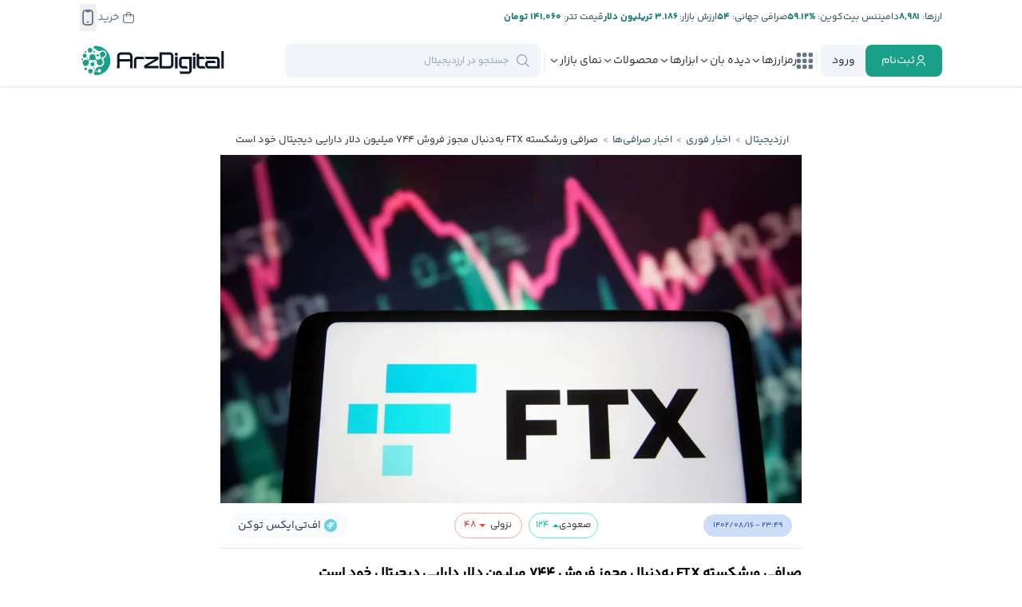

--- FILE ---
content_type: text/html; charset=UTF-8
request_url: https://arzdigital.com/breaking/3047673/
body_size: 72950
content:
<!DOCTYPE html>
<html lang="fa">
    <head>


        
        <!-- Google Tag Manager -->
                

        <meta charset="utf-8">
        <meta name="viewport" content="width=device-width, initial-scale=1.0">

        <meta name="enamad" content="73809934" />


        <link rel='manifest' href='/site.webmanifest'>
        
        <link rel="icon" type="image/x-icon" href="https://cdn.arz.digital/ad-cnt/main/other/favicon.ico">
        <link rel='apple-touch-icon' sizes='180x180' href="[data-uri]">
        <link rel="apple-touch-icon-precomposed" href="[data-uri]">
        
        <link rel='mask-icon' sizes='150x150' color='#000000' href='/safari-pinned-tab.svg'>
        

        <meta name="theme-color" content="#23282d">
        <meta name="msapplication-navbutton-color" content="#23282d">
        <meta name="apple-mobile-web-app-status-bar-style" content="#23282d">

        <link rel="preload" href="https://cdn.arz.digital/ad-cnt/main/fonts/yekan-bakh/family/fontiran.css?2" as="style" onload="this.onload=null;this.rel='stylesheet'" crossorigin="anonymous">
        <link rel="preload" href="https://cdn.arz.digital/ad-cnt/main/fonts/site-icons/style.css?2" as="style" onload="this.onload=null;this.rel='stylesheet'" crossorigin="anonymous">

        <script data-no-optimize="1">
            function WaitOn (objectName , maxAttempts, interval) {
                if (!maxAttempts) maxAttempts=100
                if (!interval) interval=500

                return new Promise((resolve, reject) => {
                    const currentTime = Date.now()
                    let attempts = 0;    
                
                    const checkForObject = () => {
                
                        try{
                            
                            if (eval(objectName)){
                            resolve();
                            return
                            }
                        }
                        catch(e){}
                
                        if (attempts >= maxAttempts) {
                            const diff = Math.floor((Date.now() - currentTime)/1000)
                            reject(new Error(`Object '${objectName}' not found after ${maxAttempts} attempts and ${diff} seconds`));
                            return
                        } 
                
                        attempts++;
                        setTimeout(checkForObject, interval);
                        
                    };
                
                    checkForObject();
                });
            }
        </script>

        <meta name='robots' content='index, follow, max-image-preview:large, max-snippet:-1, max-video-preview:-1' />

	<!-- This site is optimized with the Yoast SEO Premium plugin v26.6 (Yoast SEO v26.6) - https://yoast.com/wordpress/plugins/seo/ -->
	<title>صرافی ورشکسته FTX به‌دنبال مجوز فروش ۷۴۴ میلیون دلار دارایی دیجیتال خود است - ارزدیجیتال</title>
	<link rel="canonical" href="https://arzdigital.com/breaking/3047673/" />
	<meta property="og:locale" content="fa_IR" />
	<meta property="og:type" content="article" />
	<meta property="og:title" content="صرافی ورشکسته FTX به‌دنبال مجوز فروش ۷۴۴ میلیون دلار دارایی دیجیتال خود است" />
	<meta property="og:description" content="صرافی ورشکسته ارز دیجیتال FTX از قاضی اجازه می‌خواهد تا ۷۴۴ میلیون دلار دارایی خود را بفروشد. درخواست جدید FTX از دادگاه ورشکستگی نشان می‌دهد که این صرافی و بدهکاران آن خواهان مجوز برای فروش دارایی‌های تراست گری‌اسکیل و Bitwise شرکت از طریق یک مشاور سرمایه گذاری هستند. دارایی‌های دیجیتال پشتوانه FTX شامل دارایی‌های مختلف [&hellip;]" />
	<meta property="og:url" content="https://arzdigital.com/breaking/3047673/" />
	<meta property="og:site_name" content="ارزدیجیتال" />
	<meta property="article:publisher" content="https://www.facebook.com/arzdigital" />
	<meta property="og:image" content="https://cdn.arz.digital/ad-cnt/main/2023/09/FTX-liquidation-of-3.4-billion-in-crypto.jpg" />
	<meta property="og:image:width" content="1280" />
	<meta property="og:image:height" content="853" />
	<meta property="og:image:type" content="image/jpeg" />
	<meta name="twitter:card" content="summary_large_image" />
	<meta name="twitter:site" content="@arzdigital" />
	<meta name="twitter:label1" content="زمان تقریبی برای خواندن" />
	<meta name="twitter:data1" content="1 دقیقه" />
	<!-- / Yoast SEO Premium plugin. -->


<link rel='dns-prefetch' href='//arzdigital.com' />
<link rel="alternate" type="application/rss+xml" title="ارزدیجیتال &raquo; صرافی ورشکسته FTX به‌دنبال مجوز فروش ۷۴۴ میلیون دلار دارایی دیجیتال خود است خوراک دیدگاه‌ها" href="https://arzdigital.com/breaking/3047673/feed/" />
<link rel="alternate" title="oEmbed (JSON)" type="application/json+oembed" href="https://arzdigital.com/wp-json/oembed/1.0/embed?url=https%3A%2F%2Farzdigital.com%2Fbreaking%2F3047673%2F" />
<link rel="alternate" title="oEmbed (XML)" type="text/xml+oembed" href="https://arzdigital.com/wp-json/oembed/1.0/embed?url=https%3A%2F%2Farzdigital.com%2Fbreaking%2F3047673%2F&#038;format=xml" />
<style id='wp-img-auto-sizes-contain-inline-css' type='text/css'>
img:is([sizes=auto i],[sizes^="auto," i]){contain-intrinsic-size:3000px 1500px}
/*# sourceURL=wp-img-auto-sizes-contain-inline-css */
</style>

<link rel='stylesheet' id='wp-block-library-rtl-css' href='https://arzdigital.com/wp-includes/css/dist/block-library/style-rtl.min.css?ver=e77fe0862240a27eface1df6bd5c819b' type='text/css' media='all' />
<style id='global-styles-inline-css' type='text/css'>
:root{--wp--preset--aspect-ratio--square: 1;--wp--preset--aspect-ratio--4-3: 4/3;--wp--preset--aspect-ratio--3-4: 3/4;--wp--preset--aspect-ratio--3-2: 3/2;--wp--preset--aspect-ratio--2-3: 2/3;--wp--preset--aspect-ratio--16-9: 16/9;--wp--preset--aspect-ratio--9-16: 9/16;--wp--preset--color--black: #000000;--wp--preset--color--cyan-bluish-gray: #abb8c3;--wp--preset--color--white: #ffffff;--wp--preset--color--pale-pink: #f78da7;--wp--preset--color--vivid-red: #cf2e2e;--wp--preset--color--luminous-vivid-orange: #ff6900;--wp--preset--color--luminous-vivid-amber: #fcb900;--wp--preset--color--light-green-cyan: #7bdcb5;--wp--preset--color--vivid-green-cyan: #00d084;--wp--preset--color--pale-cyan-blue: #8ed1fc;--wp--preset--color--vivid-cyan-blue: #0693e3;--wp--preset--color--vivid-purple: #9b51e0;--wp--preset--gradient--vivid-cyan-blue-to-vivid-purple: linear-gradient(135deg,rgb(6,147,227) 0%,rgb(155,81,224) 100%);--wp--preset--gradient--light-green-cyan-to-vivid-green-cyan: linear-gradient(135deg,rgb(122,220,180) 0%,rgb(0,208,130) 100%);--wp--preset--gradient--luminous-vivid-amber-to-luminous-vivid-orange: linear-gradient(135deg,rgb(252,185,0) 0%,rgb(255,105,0) 100%);--wp--preset--gradient--luminous-vivid-orange-to-vivid-red: linear-gradient(135deg,rgb(255,105,0) 0%,rgb(207,46,46) 100%);--wp--preset--gradient--very-light-gray-to-cyan-bluish-gray: linear-gradient(135deg,rgb(238,238,238) 0%,rgb(169,184,195) 100%);--wp--preset--gradient--cool-to-warm-spectrum: linear-gradient(135deg,rgb(74,234,220) 0%,rgb(151,120,209) 20%,rgb(207,42,186) 40%,rgb(238,44,130) 60%,rgb(251,105,98) 80%,rgb(254,248,76) 100%);--wp--preset--gradient--blush-light-purple: linear-gradient(135deg,rgb(255,206,236) 0%,rgb(152,150,240) 100%);--wp--preset--gradient--blush-bordeaux: linear-gradient(135deg,rgb(254,205,165) 0%,rgb(254,45,45) 50%,rgb(107,0,62) 100%);--wp--preset--gradient--luminous-dusk: linear-gradient(135deg,rgb(255,203,112) 0%,rgb(199,81,192) 50%,rgb(65,88,208) 100%);--wp--preset--gradient--pale-ocean: linear-gradient(135deg,rgb(255,245,203) 0%,rgb(182,227,212) 50%,rgb(51,167,181) 100%);--wp--preset--gradient--electric-grass: linear-gradient(135deg,rgb(202,248,128) 0%,rgb(113,206,126) 100%);--wp--preset--gradient--midnight: linear-gradient(135deg,rgb(2,3,129) 0%,rgb(40,116,252) 100%);--wp--preset--font-size--small: 13px;--wp--preset--font-size--medium: 20px;--wp--preset--font-size--large: 36px;--wp--preset--font-size--x-large: 42px;--wp--preset--spacing--20: 0.44rem;--wp--preset--spacing--30: 0.67rem;--wp--preset--spacing--40: 1rem;--wp--preset--spacing--50: 1.5rem;--wp--preset--spacing--60: 2.25rem;--wp--preset--spacing--70: 3.38rem;--wp--preset--spacing--80: 5.06rem;--wp--preset--shadow--natural: 6px 6px 9px rgba(0, 0, 0, 0.2);--wp--preset--shadow--deep: 12px 12px 50px rgba(0, 0, 0, 0.4);--wp--preset--shadow--sharp: 6px 6px 0px rgba(0, 0, 0, 0.2);--wp--preset--shadow--outlined: 6px 6px 0px -3px rgb(255, 255, 255), 6px 6px rgb(0, 0, 0);--wp--preset--shadow--crisp: 6px 6px 0px rgb(0, 0, 0);}:where(.is-layout-flex){gap: 0.5em;}:where(.is-layout-grid){gap: 0.5em;}body .is-layout-flex{display: flex;}.is-layout-flex{flex-wrap: wrap;align-items: center;}.is-layout-flex > :is(*, div){margin: 0;}body .is-layout-grid{display: grid;}.is-layout-grid > :is(*, div){margin: 0;}:where(.wp-block-columns.is-layout-flex){gap: 2em;}:where(.wp-block-columns.is-layout-grid){gap: 2em;}:where(.wp-block-post-template.is-layout-flex){gap: 1.25em;}:where(.wp-block-post-template.is-layout-grid){gap: 1.25em;}.has-black-color{color: var(--wp--preset--color--black) !important;}.has-cyan-bluish-gray-color{color: var(--wp--preset--color--cyan-bluish-gray) !important;}.has-white-color{color: var(--wp--preset--color--white) !important;}.has-pale-pink-color{color: var(--wp--preset--color--pale-pink) !important;}.has-vivid-red-color{color: var(--wp--preset--color--vivid-red) !important;}.has-luminous-vivid-orange-color{color: var(--wp--preset--color--luminous-vivid-orange) !important;}.has-luminous-vivid-amber-color{color: var(--wp--preset--color--luminous-vivid-amber) !important;}.has-light-green-cyan-color{color: var(--wp--preset--color--light-green-cyan) !important;}.has-vivid-green-cyan-color{color: var(--wp--preset--color--vivid-green-cyan) !important;}.has-pale-cyan-blue-color{color: var(--wp--preset--color--pale-cyan-blue) !important;}.has-vivid-cyan-blue-color{color: var(--wp--preset--color--vivid-cyan-blue) !important;}.has-vivid-purple-color{color: var(--wp--preset--color--vivid-purple) !important;}.has-black-background-color{background-color: var(--wp--preset--color--black) !important;}.has-cyan-bluish-gray-background-color{background-color: var(--wp--preset--color--cyan-bluish-gray) !important;}.has-white-background-color{background-color: var(--wp--preset--color--white) !important;}.has-pale-pink-background-color{background-color: var(--wp--preset--color--pale-pink) !important;}.has-vivid-red-background-color{background-color: var(--wp--preset--color--vivid-red) !important;}.has-luminous-vivid-orange-background-color{background-color: var(--wp--preset--color--luminous-vivid-orange) !important;}.has-luminous-vivid-amber-background-color{background-color: var(--wp--preset--color--luminous-vivid-amber) !important;}.has-light-green-cyan-background-color{background-color: var(--wp--preset--color--light-green-cyan) !important;}.has-vivid-green-cyan-background-color{background-color: var(--wp--preset--color--vivid-green-cyan) !important;}.has-pale-cyan-blue-background-color{background-color: var(--wp--preset--color--pale-cyan-blue) !important;}.has-vivid-cyan-blue-background-color{background-color: var(--wp--preset--color--vivid-cyan-blue) !important;}.has-vivid-purple-background-color{background-color: var(--wp--preset--color--vivid-purple) !important;}.has-black-border-color{border-color: var(--wp--preset--color--black) !important;}.has-cyan-bluish-gray-border-color{border-color: var(--wp--preset--color--cyan-bluish-gray) !important;}.has-white-border-color{border-color: var(--wp--preset--color--white) !important;}.has-pale-pink-border-color{border-color: var(--wp--preset--color--pale-pink) !important;}.has-vivid-red-border-color{border-color: var(--wp--preset--color--vivid-red) !important;}.has-luminous-vivid-orange-border-color{border-color: var(--wp--preset--color--luminous-vivid-orange) !important;}.has-luminous-vivid-amber-border-color{border-color: var(--wp--preset--color--luminous-vivid-amber) !important;}.has-light-green-cyan-border-color{border-color: var(--wp--preset--color--light-green-cyan) !important;}.has-vivid-green-cyan-border-color{border-color: var(--wp--preset--color--vivid-green-cyan) !important;}.has-pale-cyan-blue-border-color{border-color: var(--wp--preset--color--pale-cyan-blue) !important;}.has-vivid-cyan-blue-border-color{border-color: var(--wp--preset--color--vivid-cyan-blue) !important;}.has-vivid-purple-border-color{border-color: var(--wp--preset--color--vivid-purple) !important;}.has-vivid-cyan-blue-to-vivid-purple-gradient-background{background: var(--wp--preset--gradient--vivid-cyan-blue-to-vivid-purple) !important;}.has-light-green-cyan-to-vivid-green-cyan-gradient-background{background: var(--wp--preset--gradient--light-green-cyan-to-vivid-green-cyan) !important;}.has-luminous-vivid-amber-to-luminous-vivid-orange-gradient-background{background: var(--wp--preset--gradient--luminous-vivid-amber-to-luminous-vivid-orange) !important;}.has-luminous-vivid-orange-to-vivid-red-gradient-background{background: var(--wp--preset--gradient--luminous-vivid-orange-to-vivid-red) !important;}.has-very-light-gray-to-cyan-bluish-gray-gradient-background{background: var(--wp--preset--gradient--very-light-gray-to-cyan-bluish-gray) !important;}.has-cool-to-warm-spectrum-gradient-background{background: var(--wp--preset--gradient--cool-to-warm-spectrum) !important;}.has-blush-light-purple-gradient-background{background: var(--wp--preset--gradient--blush-light-purple) !important;}.has-blush-bordeaux-gradient-background{background: var(--wp--preset--gradient--blush-bordeaux) !important;}.has-luminous-dusk-gradient-background{background: var(--wp--preset--gradient--luminous-dusk) !important;}.has-pale-ocean-gradient-background{background: var(--wp--preset--gradient--pale-ocean) !important;}.has-electric-grass-gradient-background{background: var(--wp--preset--gradient--electric-grass) !important;}.has-midnight-gradient-background{background: var(--wp--preset--gradient--midnight) !important;}.has-small-font-size{font-size: var(--wp--preset--font-size--small) !important;}.has-medium-font-size{font-size: var(--wp--preset--font-size--medium) !important;}.has-large-font-size{font-size: var(--wp--preset--font-size--large) !important;}.has-x-large-font-size{font-size: var(--wp--preset--font-size--x-large) !important;}
/*# sourceURL=global-styles-inline-css */
</style>

<style id='classic-theme-styles-inline-css' type='text/css'>
/*! This file is auto-generated */
.wp-block-button__link{color:#fff;background-color:#32373c;border-radius:9999px;box-shadow:none;text-decoration:none;padding:calc(.667em + 2px) calc(1.333em + 2px);font-size:1.125em}.wp-block-file__button{background:#32373c;color:#fff;text-decoration:none}
/*# sourceURL=/wp-includes/css/classic-themes.min.css */
</style>
<link rel='stylesheet' id='wp-aparat-css' href='https://arzdigital.com/wp-content/plugins/wp-aparat/assets/css/wp-aparat.min.css?ver=2.2.4' type='text/css' media='all' />
<link rel='stylesheet' id='tablepress-default-css' href='https://arzdigital.com/wp-content/plugins/tablepress/css/build/default-rtl.css?ver=3.2.6' type='text/css' media='all' />
<link rel='stylesheet' id='tablepress-custom-css' href='https://arzdigital.com/wp-content/tablepress-custom.min.css?ver=44' type='text/css' media='all' />
<link rel='stylesheet' id='tailwind-main-style-css' href='https://arzdigital.com/wp-content/themes/arz-theme/assets/css/tailwind-main.css?ver=1767784522' type='text/css' media='all' />
<link rel='stylesheet' id='owl-carousel-style-css' href='https://arzdigital.com/wp-content/themes/arz-theme/assets/css/libs/owl.carousel.min.css?ver=1760543852' type='text/css' media='all' />
<link rel='stylesheet' id='general-style-css' href='https://arzdigital.com/wp-content/themes/arz-theme/assets/css/general.css?ver=1760543852' type='text/css' media='all' />
<link rel='stylesheet' id='header-style-css' href='https://arzdigital.com/wp-content/themes/arz-theme/assets/css/header.css?ver=1760543852' type='text/css' media='all' />
<link rel='stylesheet' id='header-style-d-css' href='https://arzdigital.com/wp-content/themes/arz-theme/assets/css/header-d.css?ver=1760543852' type='text/css' media='all' />
<link rel='stylesheet' id='general-style-d-css' href='https://arzdigital.com/wp-content/themes/arz-theme/assets/css/general-d.css?ver=1760543852' type='text/css' media='all' />
<link rel='stylesheet' id='footer-style-css' href='https://arzdigital.com/wp-content/themes/arz-theme/assets/css/footer.css?ver=1760543852' type='text/css' media='all' />
<link rel='stylesheet' id='footer-style-d-css' href='https://arzdigital.com/wp-content/themes/arz-theme/assets/css/footer-d.css?ver=1760543852' type='text/css' media='all' />
<link rel='stylesheet' id='modal-style-css' href='https://arzdigital.com/wp-content/themes/arz-theme/assets/css/modal.css?ver=1760543852' type='text/css' media='all' />
<link rel='stylesheet' id='post-page-style-css' href='https://arzdigital.com/wp-content/themes/arz-theme/assets/css/components/posts/posts-page.css?ver=1767784498' type='text/css' media='all' />
<link rel='stylesheet' id='post-style-css' href='https://arzdigital.com/wp-content/themes/arz-theme/assets/css/components/posts/posts.css?ver=1767784498' type='text/css' media='all' />
<link rel='stylesheet' id='post-style-d-css' href='https://arzdigital.com/wp-content/themes/arz-theme/assets/css/components/posts/posts-d.css?ver=1767784498' type='text/css' media='all' />
<link rel='stylesheet' id='breaking-news-style-css' href='https://arzdigital.com/wp-content/themes/arz-theme/assets/css/components/breaking/breaking-news.css?ver=1767784498' type='text/css' media='all' />
<script type="text/javascript" src="https://arzdigital.com/wp-content/themes/arz-theme/assets/js/fiatsdata.js?ver=1769193131" id="fiatsdata-script-js"></script>
<script type="text/javascript" src="https://arzdigital.com/wp-content/themes/arz-theme/assets/js/arzconstants-d.js?ver=1769193131" id="arzconstants-script-js"></script>
<script type="text/javascript" src="https://arzdigital.com/wp-content/themes/arz-theme/assets/js/libs/jquery-3.5.1.min.js?ver=1760543852" id="jquery-js"></script>
<script type="text/javascript" src="https://arzdigital.com/wp-content/themes/arz-theme/assets/js/libs/owl.carousel.min.js?ver=1760543852" id="owl-carousel-script-js"></script>
<script type="text/javascript" src="https://arzdigital.com/wp-content/themes/arz-theme/assets/js/general.js?ver=1762092564" id="general-script-js"></script>
<script type="text/javascript" src="https://arzdigital.com/wp-content/themes/arz-theme/assets/js/components/general/general-libs.js?ver=1767784498" id="general-libs-script-js"></script>
<link rel="https://api.w.org/" href="https://arzdigital.com/wp-json/" /><link rel="alternate" title="JSON" type="application/json" href="https://arzdigital.com/wp-json/wp/v2/arz-breaking-news/3047673" /><meta name="twitter:image" content="https://cdn.arz.digital/ad-cnt/main/2023/09/FTX-liquidation-of-3.4-billion-in-crypto.jpg" class="custom twitter:image">
<!-- Schema & Structured Data For WP v1.54 - -->
<script type="application/ld+json" class="saswp-schema-markup-output">
[{"@context":"https:\/\/schema.org\/","@graph":[{"@context":"https:\/\/schema.org\/","@type":"SiteNavigationElement","@id":"https:\/\/arzdigital.com\/#%d8%a7%d8%ae%d8%a8%d8%a7%d8%b1","name":"\u0627\u062e\u0628\u0627\u0631","url":"https:\/\/arzdigital.com\/breaking\/"},{"@context":"https:\/\/schema.org\/","@type":"SiteNavigationElement","@id":"https:\/\/arzdigital.com\/#%d8%a7%d8%ae%d8%a8%d8%a7%d8%b1-%d8%a8%db%8c%d8%aa-%da%a9%d9%88%db%8c%d9%86","name":"\u0627\u062e\u0628\u0627\u0631 \u0628\u06cc\u062a \u06a9\u0648\u06cc\u0646","url":"https:\/\/arzdigital.com\/blog\/category\/bitcoin-news\/"},{"@context":"https:\/\/schema.org\/","@type":"SiteNavigationElement","@id":"https:\/\/arzdigital.com\/#%d8%a7%d8%ae%d8%a8%d8%a7%d8%b1-%d8%a7%d8%aa%d8%b1%db%8c%d9%88%d9%85","name":"\u0627\u062e\u0628\u0627\u0631 \u0627\u062a\u0631\u06cc\u0648\u0645","url":"https:\/\/arzdigital.com\/blog\/category\/ethereum-news\/"},{"@context":"https:\/\/schema.org\/","@type":"SiteNavigationElement","@id":"https:\/\/arzdigital.com\/#%d8%a7%d8%ae%d8%a8%d8%a7%d8%b1-%d8%b5%d8%b1%d8%a7%d9%81%db%8c%d9%87%d8%a7","name":"\u0627\u062e\u0628\u0627\u0631 \u0635\u0631\u0627\u0641\u06cc\u200c\u0647\u0627","url":"https:\/\/arzdigital.com\/breaking\/exchanges\/"},{"@context":"https:\/\/schema.org\/","@type":"SiteNavigationElement","@id":"https:\/\/arzdigital.com\/#%d8%a7%d8%ae%d8%a8%d8%a7%d8%b1-%d8%a8%d9%84%d8%a7%da%a9-%da%86%db%8c%d9%86","name":"\u0627\u062e\u0628\u0627\u0631 \u0628\u0644\u0627\u06a9 \u0686\u06cc\u0646","url":"https:\/\/arzdigital.com\/breaking\/blockchain\/"},{"@context":"https:\/\/schema.org\/","@type":"SiteNavigationElement","@id":"https:\/\/arzdigital.com\/#%d8%a7%d8%ae%d8%a8%d8%a7%d8%b1-%d8%a7%db%8c%d8%b1%d8%a7%d9%86","name":"\u0627\u062e\u0628\u0627\u0631 \u0627\u06cc\u0631\u0627\u0646","url":"https:\/\/arzdigital.com\/breaking\/iran\/"},{"@context":"https:\/\/schema.org\/","@type":"SiteNavigationElement","@id":"https:\/\/arzdigital.com\/#%d8%a7%d8%ae%d8%a8%d8%a7%d8%b1-%da%a9%db%8c%d9%81-%d9%be%d9%88%d9%84%d9%87%d8%a7","name":"\u0627\u062e\u0628\u0627\u0631 \u06a9\u06cc\u0641 \u067e\u0648\u0644\u200c\u0647\u0627","url":"https:\/\/arzdigital.com\/breaking\/wallet\/"},{"@context":"https:\/\/schema.org\/","@type":"SiteNavigationElement","@id":"https:\/\/arzdigital.com\/#%d8%a7%d8%ae%d8%a8%d8%a7%d8%b1-%d8%b3%d8%a7%db%8c%d8%aa","name":"\u0627\u062e\u0628\u0627\u0631 \u0633\u0627\u06cc\u062a","url":"https:\/\/arzdigital.com\/blog\/category\/news\/arzdigital-news\/"},{"@context":"https:\/\/schema.org\/","@type":"SiteNavigationElement","@id":"https:\/\/arzdigital.com\/#%d8%a7%d8%ae%d8%a8%d8%a7%d8%b1-%d8%a2%d9%84%d8%aa-%da%a9%d9%88%db%8c%d9%86%d9%87%d8%a7","name":"\u0627\u062e\u0628\u0627\u0631 \u0622\u0644\u062a \u06a9\u0648\u06cc\u0646\u200c\u0647\u0627","url":"https:\/\/arzdigital.com\/breaking\/altcoin\/"},{"@context":"https:\/\/schema.org\/","@type":"SiteNavigationElement","@id":"https:\/\/arzdigital.com\/#%d8%a7%d8%ae%d8%a8%d8%a7%d8%b1-nft","name":"\u0627\u062e\u0628\u0627\u0631 NFT","url":"https:\/\/arzdigital.com\/breaking\/nft\/"},{"@context":"https:\/\/schema.org\/","@type":"SiteNavigationElement","@id":"https:\/\/arzdigital.com\/#%d8%a7%d8%ae%d8%a8%d8%a7%d8%b1-%d8%af%db%8c%d9%81%d8%a7%db%8c","name":"\u0627\u062e\u0628\u0627\u0631 \u062f\u06cc\u0641\u0627\u06cc","url":"https:\/\/arzdigital.com\/breaking\/defi\/"},{"@context":"https:\/\/schema.org\/","@type":"SiteNavigationElement","@id":"https:\/\/arzdigital.com\/#%d8%a7%d8%ae%d8%a8%d8%a7%d8%b1-%d9%82%d8%a7%d9%86%d9%88%d9%86%da%af%d8%b0%d8%a7%d8%b1%db%8c","name":"\u0627\u062e\u0628\u0627\u0631 \u0642\u0627\u0646\u0648\u0646\u200c\u06af\u0630\u0627\u0631\u06cc","url":"https:\/\/arzdigital.com\/breaking\/regulation\/"},{"@context":"https:\/\/schema.org\/","@type":"SiteNavigationElement","@id":"https:\/\/arzdigital.com\/#%d8%a7%d8%ae%d8%a8%d8%a7%d8%b1-%d9%85%db%8c%d9%85-%da%a9%d9%88%db%8c%d9%86","name":"\u0627\u062e\u0628\u0627\u0631 \u0645\u06cc\u0645 \u06a9\u0648\u06cc\u0646","url":"https:\/\/arzdigital.com\/breaking\/memecoin\/"},{"@context":"https:\/\/schema.org\/","@type":"SiteNavigationElement","@id":"https:\/\/arzdigital.com\/#%d8%a7%d8%ae%d8%a8%d8%a7%d8%b1-%d9%85%d8%a7%db%8c%d9%86%db%8c%d9%86%da%af","name":"\u0627\u062e\u0628\u0627\u0631 \u0645\u0627\u06cc\u0646\u06cc\u0646\u06af","url":"https:\/\/arzdigital.com\/breaking\/mining\/"},{"@context":"https:\/\/schema.org\/","@type":"SiteNavigationElement","@id":"https:\/\/arzdigital.com\/#%d9%85%d9%81%d8%a7%d9%87%db%8c%d9%85-%d9%be%d8%a7%db%8c%d9%87","name":"\u0645\u0641\u0627\u0647\u06cc\u0645 \u067e\u0627\u06cc\u0647","url":"https:\/\/arzdigital.com\/blog\/category\/beginners\/"},{"@context":"https:\/\/schema.org\/","@type":"SiteNavigationElement","@id":"https:\/\/arzdigital.com\/#%d8%a2%d9%85%d9%88%d8%b2%d8%b4-%d8%a8%db%8c%d8%aa-%da%a9%d9%88%db%8c%d9%86","name":"\u0622\u0645\u0648\u0632\u0634 \u0628\u06cc\u062a \u06a9\u0648\u06cc\u0646","url":"https:\/\/arzdigital.com\/blog\/category\/guides\/bitcoin-guides\/"},{"@context":"https:\/\/schema.org\/","@type":"SiteNavigationElement","@id":"https:\/\/arzdigital.com\/#%d8%a2%d9%85%d9%88%d8%b2%d8%b4-%d8%a7%d8%aa%d8%b1%db%8c%d9%88%d9%85","name":"\u0622\u0645\u0648\u0632\u0634 \u0627\u062a\u0631\u06cc\u0648\u0645","url":"https:\/\/arzdigital.com\/blog\/category\/guides\/ethereum-guides\/"},{"@context":"https:\/\/schema.org\/","@type":"SiteNavigationElement","@id":"https:\/\/arzdigital.com\/#%d8%a2%d9%85%d9%88%d8%b2%d8%b4-%d8%a8%d9%84%d8%a7%da%a9-%da%86%db%8c%d9%86","name":"\u0622\u0645\u0648\u0632\u0634 \u0628\u0644\u0627\u06a9 \u0686\u06cc\u0646","url":"https:\/\/arzdigital.com\/blog\/category\/guides\/blockchain-guides\/"},{"@context":"https:\/\/schema.org\/","@type":"SiteNavigationElement","@id":"https:\/\/arzdigital.com\/#%d8%a2%d9%85%d9%88%d8%b2%d8%b4-%d8%a7%d9%85%d9%86%db%8c%d8%aa","name":"\u0622\u0645\u0648\u0632\u0634 \u0627\u0645\u0646\u06cc\u062a","url":"https:\/\/arzdigital.com\/blog\/category\/guides\/security-guides\/"},{"@context":"https:\/\/schema.org\/","@type":"SiteNavigationElement","@id":"https:\/\/arzdigital.com\/#%d9%88%d8%a7%da%98%d9%87-%d9%86%d8%a7%d9%85%d9%87","name":"\u0648\u0627\u0698\u0647 \u0646\u0627\u0645\u0647","url":"https:\/\/arzdigital.com\/glossary\/"},{"@context":"https:\/\/schema.org\/","@type":"SiteNavigationElement","@id":"https:\/\/arzdigital.com\/#%d8%a2%d9%85%d9%88%d8%b2%d8%b4-%d8%a2%d9%84%d8%aa-%da%a9%d9%88%db%8c%d9%86%d9%87%d8%a7","name":"\u0622\u0645\u0648\u0632\u0634 \u0622\u0644\u062a \u06a9\u0648\u06cc\u0646\u200c\u0647\u0627","url":"https:\/\/arzdigital.com\/blog\/category\/guides\/altcoin-guides\/"},{"@context":"https:\/\/schema.org\/","@type":"SiteNavigationElement","@id":"https:\/\/arzdigital.com\/#%d8%a2%d9%85%d9%88%d8%b2%d8%b4-nft","name":"\u0622\u0645\u0648\u0632\u0634 NFT","url":"https:\/\/arzdigital.com\/blog\/category\/guides\/nft-guides\/"},{"@context":"https:\/\/schema.org\/","@type":"SiteNavigationElement","@id":"https:\/\/arzdigital.com\/#%d8%a2%d9%85%d9%88%d8%b2%d8%b4-%da%a9%db%8c%d9%81-%d9%be%d9%88%d9%84","name":"\u0622\u0645\u0648\u0632\u0634 \u06a9\u06cc\u0641 \u067e\u0648\u0644","url":"https:\/\/arzdigital.com\/blog\/category\/guides\/wallet-guides\/"},{"@context":"https:\/\/schema.org\/","@type":"SiteNavigationElement","@id":"https:\/\/arzdigital.com\/#%d8%a8%db%8c%d9%88%da%af%d8%b1%d8%a7%d9%81%db%8c","name":"\u0628\u06cc\u0648\u06af\u0631\u0627\u0641\u06cc","url":"https:\/\/arzdigital.com\/blog\/category\/biography\/"},{"@context":"https:\/\/schema.org\/","@type":"SiteNavigationElement","@id":"https:\/\/arzdigital.com\/#%d8%aa%d8%a7%d8%b1%db%8c%d8%ae%da%86%d9%87","name":"\u062a\u0627\u0631\u06cc\u062e\u0686\u0647","url":"https:\/\/arzdigital.com\/blog\/category\/history\/"},{"@context":"https:\/\/schema.org\/","@type":"SiteNavigationElement","@id":"https:\/\/arzdigital.com\/#%d9%82%db%8c%d9%85%d8%aa-%d8%a7%d8%b1%d8%b2%d9%87%d8%a7","name":"\u0642\u06cc\u0645\u062a \u0627\u0631\u0632\u0647\u0627","url":"https:\/\/arzdigital.com\/coins\/"},{"@context":"https:\/\/schema.org\/","@type":"SiteNavigationElement","@id":"https:\/\/arzdigital.com\/#%d9%82%db%8c%d9%85%d8%aa-%d8%a8%db%8c%d8%aa-%da%a9%d9%88%db%8c%d9%86","name":"\u0642\u06cc\u0645\u062a \u0628\u06cc\u062a \u06a9\u0648\u06cc\u0646","url":"https:\/\/arzdigital.com\/coins\/bitcoin\/"},{"@context":"https:\/\/schema.org\/","@type":"SiteNavigationElement","@id":"https:\/\/arzdigital.com\/#%d9%82%db%8c%d9%85%d8%aa-%d8%a7%d8%aa%d8%b1%db%8c%d9%88%d9%85","name":"\u0642\u06cc\u0645\u062a \u0627\u062a\u0631\u06cc\u0648\u0645","url":"https:\/\/arzdigital.com\/coins\/ethereum\/"},{"@context":"https:\/\/schema.org\/","@type":"SiteNavigationElement","@id":"https:\/\/arzdigital.com\/#%d9%82%db%8c%d9%85%d8%aa-%d8%aa%d8%aa%d8%b1","name":"\u0642\u06cc\u0645\u062a \u062a\u062a\u0631","url":"https:\/\/arzdigital.com\/coins\/tether\/"},{"@context":"https:\/\/schema.org\/","@type":"SiteNavigationElement","@id":"https:\/\/arzdigital.com\/#%d9%82%db%8c%d9%85%d8%aa-%d8%b4%db%8c%d8%a8%d8%a7-%d8%a7%db%8c%d9%86%d9%88","name":"\u0642\u06cc\u0645\u062a \u0634\u06cc\u0628\u0627 \u0627\u06cc\u0646\u0648","url":"https:\/\/arzdigital.com\/coins\/shiba-inu\/"},{"@context":"https:\/\/schema.org\/","@type":"SiteNavigationElement","@id":"https:\/\/arzdigital.com\/#%d9%82%db%8c%d9%85%d8%aa-%d8%a8%db%8c%d8%aa-%da%a9%d9%88%db%8c%d9%86-%da%a9%d8%b4","name":"\u0642\u06cc\u0645\u062a \u0628\u06cc\u062a \u06a9\u0648\u06cc\u0646 \u06a9\u0634","url":"https:\/\/arzdigital.com\/coins\/bitcoin-cash\/"},{"@context":"https:\/\/schema.org\/","@type":"SiteNavigationElement","@id":"https:\/\/arzdigital.com\/#%d9%82%db%8c%d9%85%d8%aa-%d8%b1%db%8c%d9%be%d9%84","name":"\u0642\u06cc\u0645\u062a \u0631\u06cc\u067e\u0644","url":"https:\/\/arzdigital.com\/coins\/xrp\/"},{"@context":"https:\/\/schema.org\/","@type":"SiteNavigationElement","@id":"https:\/\/arzdigital.com\/#%d9%82%db%8c%d9%85%d8%aa-%d8%af%d9%88%d8%ac-%da%a9%d9%88%db%8c%d9%86","name":"\u0642\u06cc\u0645\u062a \u062f\u0648\u062c \u06a9\u0648\u06cc\u0646","url":"https:\/\/arzdigital.com\/coins\/dogecoin\/"},{"@context":"https:\/\/schema.org\/","@type":"SiteNavigationElement","@id":"https:\/\/arzdigital.com\/#%d9%82%db%8c%d9%85%d8%aa-%d9%86%d8%a7%d8%aa-%da%a9%d9%88%db%8c%d9%86","name":"\u0642\u06cc\u0645\u062a \u0646\u0627\u062a \u06a9\u0648\u06cc\u0646","url":"https:\/\/arzdigital.com\/coins\/notcoin\/"},{"@context":"https:\/\/schema.org\/","@type":"SiteNavigationElement","@id":"https:\/\/arzdigital.com\/#%d9%85%d8%a7%d8%b4%db%8c%d9%86-%d8%ad%d8%b3%d8%a7%d8%a8-%d8%a7%d8%b1%d8%b2%d8%af%db%8c%d8%ac%db%8c%d8%aa%d8%a7%d9%84","name":"\u0645\u0627\u0634\u06cc\u0646 \u062d\u0633\u0627\u0628 \u0627\u0631\u0632\u062f\u06cc\u062c\u06cc\u062a\u0627\u0644","url":"https:\/\/arzdigital.com\/coins\/calculator\/"},{"@context":"https:\/\/schema.org\/","@type":"SiteNavigationElement","@id":"https:\/\/arzdigital.com\/#%d8%a2%d9%85%d9%88%d8%b2%d8%b4-%d8%a7%d8%b3%d8%aa%d8%ae%d8%b1%d8%a7%d8%ac","name":"\u0622\u0645\u0648\u0632\u0634 \u0627\u0633\u062a\u062e\u0631\u0627\u062c","url":"https:\/\/arzdigital.com\/blog\/category\/guides\/mining-guides\/"},{"@context":"https:\/\/schema.org\/","@type":"SiteNavigationElement","@id":"https:\/\/arzdigital.com\/#%d8%a7%d8%a8%d8%b2%d8%a7%d8%b1%d9%87%d8%a7%db%8c-%d8%a7%d8%b3%d8%aa%d8%ae%d8%b1%d8%a7%d8%ac","name":"\u0627\u0628\u0632\u0627\u0631\u0647\u0627\u06cc \u0627\u0633\u062a\u062e\u0631\u0627\u062c","url":"https:\/\/arzdigital.com\/blog\/category\/review\/mining-tools-review\/"},{"@context":"https:\/\/schema.org\/","@type":"SiteNavigationElement","@id":"https:\/\/arzdigital.com\/#%d9%85%d8%a7%d8%b4%db%8c%d9%86-%d8%ad%d8%b3%d8%a7%d8%a8-%d8%a7%d8%b3%d8%aa%d8%ae%d8%b1%d8%a7%d8%ac","name":"\u0645\u0627\u0634\u06cc\u0646 \u062d\u0633\u0627\u0628 \u0627\u0633\u062a\u062e\u0631\u0627\u062c","url":"https:\/\/arzdigital.com\/calculate-profitability\/"},{"@context":"https:\/\/schema.org\/","@type":"SiteNavigationElement","@id":"https:\/\/arzdigital.com\/#%d8%a2%d9%85%d9%88%d8%b2%d8%b4-%d8%af%db%8c%d9%81%d8%a7%db%8c","name":"\u0622\u0645\u0648\u0632\u0634 \u062f\u06cc\u0641\u0627\u06cc","url":"https:\/\/arzdigital.com\/blog\/category\/guides\/defi-guides\/"},{"@context":"https:\/\/schema.org\/","@type":"SiteNavigationElement","@id":"https:\/\/arzdigital.com\/#%d8%a7%d8%a8%d8%b2%d8%a7%d8%b1%d9%87%d8%a7-%d9%88-%d9%be%d8%b1%d9%88%da%98%d9%87%d9%87%d8%a7%db%8c-%d8%af%db%8c%d9%81%d8%a7%db%8c","name":"\u0627\u0628\u0632\u0627\u0631\u0647\u0627 \u0648 \u067e\u0631\u0648\u0698\u0647\u200c\u0647\u0627\u06cc \u062f\u06cc\u0641\u0627\u06cc","url":"https:\/\/arzdigital.com\/blog\/category\/review\/defi-projects-review\/"},{"@context":"https:\/\/schema.org\/","@type":"SiteNavigationElement","@id":"https:\/\/arzdigital.com\/#%d8%a2%d9%85%d9%88%d8%b2%d8%b4-%d8%b3%d9%87%d8%a7%d9%85%da%af%d8%b0%d8%a7%d8%b1%db%8c","name":"\u0622\u0645\u0648\u0632\u0634 \u0633\u0647\u0627\u0645\u200c\u06af\u0630\u0627\u0631\u06cc","url":"https:\/\/arzdigital.com\/blog\/category\/guides\/staking-guides\/"},{"@context":"https:\/\/schema.org\/","@type":"SiteNavigationElement","@id":"https:\/\/arzdigital.com\/#%da%af%d8%b2%d8%a7%d8%b1%d8%b4-%d8%aa%d8%ad%d9%84%db%8c%d9%84-%d8%a8%d8%a7%d8%b2%d8%a7%d8%b1","name":"\u06af\u0632\u0627\u0631\u0634 \u062a\u062d\u0644\u06cc\u0644 \u0628\u0627\u0632\u0627\u0631","url":"https:\/\/arzdigital.com\/blog\/category\/report-and-analysis\/"},{"@context":"https:\/\/schema.org\/","@type":"SiteNavigationElement","@id":"https:\/\/arzdigital.com\/#%d8%a2%d9%85%d9%88%d8%b2%d8%b4-%d8%aa%d8%ad%d9%84%db%8c%d9%84-%d8%a8%d8%a7%d8%b2%d8%a7%d8%b1","name":"\u0622\u0645\u0648\u0632\u0634 \u062a\u062d\u0644\u06cc\u0644 \u0628\u0627\u0632\u0627\u0631","url":"https:\/\/arzdigital.com\/blog\/category\/guides\/market-analysis-guides\/"},{"@context":"https:\/\/schema.org\/","@type":"SiteNavigationElement","@id":"https:\/\/arzdigital.com\/#%d8%a2%d9%85%d9%88%d8%b2%d8%b4-%d8%b3%d8%b1%d9%85%d8%a7%db%8c%d9%87%da%af%d8%b0%d8%a7%d8%b1%db%8c-%d9%88-%d8%aa%d8%b1%db%8c%d8%af","name":"\u0622\u0645\u0648\u0632\u0634 \u0633\u0631\u0645\u0627\u06cc\u0647\u200c\u06af\u0630\u0627\u0631\u06cc \u0648 \u062a\u0631\u06cc\u062f","url":"https:\/\/arzdigital.com\/blog\/category\/guides\/investment-guides\/"},{"@context":"https:\/\/schema.org\/","@type":"SiteNavigationElement","@id":"https:\/\/arzdigital.com\/#%d8%a2%da%a9%d8%a7%d8%af%d9%85%db%8c-%d8%a2%d9%85%d9%88%d8%b2%d8%b4-%d8%a7%d8%b1%d8%b2-%d8%af%db%8c%d8%ac%db%8c%d8%aa%d8%a7%d9%84","name":"\u0622\u06a9\u0627\u062f\u0645\u06cc \u0622\u0645\u0648\u0632\u0634 \u0627\u0631\u0632 \u062f\u06cc\u062c\u06cc\u062a\u0627\u0644","url":"https:\/\/academy.arzdigital.com\/"},{"@context":"https:\/\/schema.org\/","@type":"SiteNavigationElement","@id":"https:\/\/arzdigital.com\/#%d8%af%d9%88%d8%b1%d9%87-%d8%ac%d8%a7%d9%85%d8%b9-%d8%a7%d8%b1%d8%b2%d9%87%d8%a7%db%8c-%d8%af%db%8c%d8%ac%db%8c%d8%aa%d8%a7%d9%84","name":"\u062f\u0648\u0631\u0647 \u062c\u0627\u0645\u0639 \u0627\u0631\u0632\u0647\u0627\u06cc \u062f\u06cc\u062c\u06cc\u062a\u0627\u0644","url":"https:\/\/academy.arzdigital.com\/product\/cryptocurrency-101-course\/"},{"@context":"https:\/\/schema.org\/","@type":"SiteNavigationElement","@id":"https:\/\/arzdigital.com\/#%d8%af%d9%88%d8%b1%d9%87-%d8%a7%d8%b7%d9%84%d8%b3-%d8%a7%d8%b1%d8%b2-%d8%af%db%8c%d8%ac%db%8c%d8%aa%d8%a7%d9%84","name":"\u062f\u0648\u0631\u0647 \u0627\u0637\u0644\u0633 \u0627\u0631\u0632 \u062f\u06cc\u062c\u06cc\u062a\u0627\u0644","url":"https:\/\/academy.arzdigital.com\/product\/atlas-plus\/"},{"@context":"https:\/\/schema.org\/","@type":"SiteNavigationElement","@id":"https:\/\/arzdigital.com\/#%d8%af%d9%88%d8%b1%d9%87-nft","name":"\u062f\u0648\u0631\u0647 NFT","url":"https:\/\/academy.arzdigital.com\/product\/nft-101\/"},{"@context":"https:\/\/schema.org\/","@type":"SiteNavigationElement","@id":"https:\/\/arzdigital.com\/#%d8%af%d9%88%d8%b1%d9%87-ict","name":"\u062f\u0648\u0631\u0647 ICT","url":"https:\/\/academy.arzdigital.com\/product\/ict-course\/"},{"@context":"https:\/\/schema.org\/","@type":"SiteNavigationElement","@id":"https:\/\/arzdigital.com\/#%d8%af%d9%88%d8%b1%d9%87-%da%86%d8%aa-%d8%ac%db%8c-%d9%be%db%8c-%d8%aa%db%8c","name":"\u062f\u0648\u0631\u0647 \u0686\u062a \u062c\u06cc \u067e\u06cc \u062a\u06cc","url":"https:\/\/academy.arzdigital.com\/product\/chatgpt\/"}]},

{"@context":"https:\/\/schema.org\/","@type":"BreadcrumbList","@id":"https:\/\/arzdigital.com\/breaking\/3047673\/#breadcrumb","itemListElement":[{"@type":"ListItem","position":1,"item":{"@id":"https:\/\/arzdigital.com","name":"\u0627\u0631\u0632\u062f\u06cc\u062c\u06cc\u062a\u0627\u0644"}},{"@type":"ListItem","position":2,"item":{"@id":"https:\/\/arzdigital.com\/arz-breaking-news\/","name":"\u0627\u062e\u0628\u0627\u0631"}},{"@type":"ListItem","position":3,"item":{"@id":"https:\/\/arzdigital.com\/breaking\/3047673\/","name":"\u0635\u0631\u0627\u0641\u06cc \u0648\u0631\u0634\u06a9\u0633\u062a\u0647 FTX \u0628\u0647\u200c\u062f\u0646\u0628\u0627\u0644 \u0645\u062c\u0648\u0632 \u0641\u0631\u0648\u0634 \u06f7\u06f4\u06f4 \u0645\u06cc\u0644\u06cc\u0648\u0646 \u062f\u0644\u0627\u0631 \u062f\u0627\u0631\u0627\u06cc\u06cc \u062f\u06cc\u062c\u06cc\u062a\u0627\u0644 \u062e\u0648\u062f \u0627\u0633\u062a"}}]}]
</script>

    

    <link rel="alternate" type="application/rss+xml" title="اخبار‌ ارزدیجیتال &raquo; خوراک" href="https://arzdigital.com/breaking/feed/"/>

    <script type="application/ld+json">
        {
            "@context": "https://schema.org",
            "@graph": [
                {
                    "@type": "NewsArticle",
                    "@id": "https://arzdigital.com/breaking/3047673/#article",
                    "isPartOf": {
                        "@id": "https://arzdigital.com/breaking/3047673/"
                    },
                    "author": {
                        "name": "امیرحسین دهنوی", 
                        "@id": "https://arzdigital.com/blog/author/amirhosseindehnavi/"
                    },
                                        "headline": "صرافی ورشکسته FTX به‌دنبال مجوز فروش ۷۴۴ میلیون دلار دارایی دیجیتال خود است",
                    "datePublished": "2023-11-07T20:19:15+00:00",
                    "dateModified": "2023-11-07T20:19:15+00:00",
                    "keywords":"اف‌تی‌ایکس توکن",
                    "articleBody":"صرافی ورشکسته ارز دیجیتال FTX از قاضی اجازه می‌خواهد تا ۷۴۴ میلیون دلار دارایی خود را بفروشد.
درخواست جدید FTX از دادگاه ورشکستگی نشان می‌دهد که این صرافی و بدهکاران آن خواهان مجوز برای فروش دارایی‌های تراست گری‌اسکیل و Bitwise شرکت از طریق یک مشاور سرمایه گذاری هستند.
دارایی‌های دیجیتال پشتوانه FTX شامل دارایی‌های مختلف در گری‌اسکیل به ارزش ۶۹۱ میلیون دلار و همچنین دارایی‌های مدیریت شده توسط Bitwise به ارزش ۵۳ میلیون دلار است.
",
                    "mainEntityOfPage": {
                        "@id": "https://arzdigital.com/breaking/3047673/"
                    },
                    "wordCount": 75, 
                    "commentCount": 0,
                    "publisher": {
                        "@id": "https://arzdigital.com/#organization"
                    },
                    "image": {
                        "@id": "https://arzdigital.com/breaking/3047673/#primaryimage"
                    },
                    "thumbnailUrl": "https://cdn.arz.digital/ad-cnt/main/2023/09/FTX-liquidation-of-3.4-billion-in-crypto.jpg",
                    "articleSection": [
    "اخبار صرافی‌ها"
],
                    "inLanguage": "fa-IR",
                    "potentialAction": [
                        {
                            "@type": "CommentAction",
                            "name": "Comment",
                            "target": [
                                "https://arzdigital.com/breaking/3047673/#respond"
                            ]
                        }
                    ],
                    "copyrightYear": "2026",
                    "copyrightHolder": {
                        "@id": "https://arzdigital.com/#organization"
                    }
                },
                {
                    "@type": "WebPage",
                    "@id": "https://arzdigital.com/breaking/3047673/",
                    "url": "https://arzdigital.com/breaking/3047673/",
                    "name": "صرافی ورشکسته FTX به‌دنبال مجوز فروش ۷۴۴ میلیون دلار دارایی دیجیتال خود است",
                    "isPartOf": {
                        "@id": "https://arzdigital.com/#website"
                    },
                    "primaryImageOfPage": {
                        "@id": "https://arzdigital.com/breaking/3047673/#primaryimage"
                    },
                    "image": {
                        "@id": "https://arzdigital.com/breaking/3047673/#primaryimage"
                    },
                    "thumbnailUrl": "https://cdn.arz.digital/ad-cnt/main/2023/09/FTX-liquidation-of-3.4-billion-in-crypto.jpg",
                    "datePublished": "2023-11-07T20:19:15+00:00",
                    "dateModified": "2023-11-07T20:19:15+00:00",
                    
                    "description": "صرافی ورشکسته ارز دیجیتال FTX از قاضی اجازه می‌خواهد تا ۷۴۴ میلیون دلار دارایی خود را بفروشد.

درخواست جدید FTX از دادگاه ورشکستگی نشان می‌دهد که این صرافی و ",
                    "breadcrumb": {
                        "@id": "https://arzdigital.com/breaking/3047673/#breadcrumb"
                    },
                    "inLanguage": "fa-IR",
                    "potentialAction": [
                        {
                            "@type": "ReadAction",
                            "target": [
                                "https://arzdigital.com/breaking/3047673/"
                            ]
                        }
                    ]
                },
                {
                    "@type": "ImageObject",
                    "inLanguage": "fa-IR",
                    "@id": "https://arzdigital.com/breaking/3047673/#primaryimage",
                    "url": "https://cdn.arz.digital/ad-cnt/main/2023/09/FTX-liquidation-of-3.4-billion-in-crypto.jpg",
                    "contentUrl": "https://cdn.arz.digital/ad-cnt/main/2023/09/FTX-liquidation-of-3.4-billion-in-crypto.jpg",
                    "width": 1280,
                    "Height":720,
                    "caption": "صرافی ورشکسته FTX به‌دنبال مجوز فروش ۷۴۴ میلیون دلار دارایی دیجیتال خود است"
                },
                {
                    "@type": "BreadcrumbList",
                    "@id": "https://arzdigital.com/breaking/3047673/#breadcrumb",
                    "itemListElement": [
    {
        "@type": "ListItem",
        "position": 1,
        "name": "ارزدیجیتال",
        "item": "https://arzdigital.com/"
    },
    {
        "@type": "ListItem",
        "position": 2,
        "name": "اخبار فوری",
        "item": "https://arzdigital.com/breaking/"
    },
    {
        "@type": "ListItem",
        "position": 3,
        "name": "اخبار صرافی‌ها",
        "item": "https://arzdigital.com/breaking/exchanges/"
    },
    {
        "@type": "ListItem",
        "position": 4,
        "name": "صرافی ورشکسته FTX به‌دنبال مجوز فروش ۷۴۴ میلیون دلار دارایی دیجیتال خود است"
    }
]                },
                {
                    "@type": "WebSite",
                    "@id": "https://arzdigital.com/#website",
                    "url": "https://arzdigital.com/",
                    "name": "ارزدیجیتال",
                    "description": "تحلیل و بررسی و اخبار بازارارزهای دیجیتال.",
                    "publisher": {
                        "@id": "https://arzdigital.com/#organization"
                    },
                    "potentialAction": [
                        {
                            "@type": "SearchAction",
                            "target": {
                                "@type": "EntryPoint",
                                "urlTemplate": "https://arzdigital.com/?s={search_term_string}"
                            },
                            "query-input": "required name=search_term_string"
                        }
                    ],
                    "inLanguage": "fa-IR"
                },
                {
                    "@type": "Organization",
                    "@id": "https://arzdigital.com/#organization",
                    "name": "ارزدیجیتال",
                    "alternateName": "ArzDigital",
                    "url": "https://arzdigital.com/",
                    "logo": {
                        "@type": "ImageObject",
                        "inLanguage": "fa-IR",
                        "@id": "https://arzdigital.com/#/schema/logo/image/",
                        "url": "https://cdn.arz.digital/arz-assets/arz-logo.png",
                        "contentUrl": "https://cdn.arz.digital/arz-assets/arz-logo.png",
                        "width": 512,
                        "height": 112,
                        "caption": "لوگو ارزدیجیتال"
                    },
                    "image": {
                        "@id": "https://arzdigital.com/#/schema/logo/image/"
                    },
                    "sameAs": [
                        "https://twitter.com/arzdigital",
                        "https://www.instagram.com/arzdigital/",
                        "https://www.linkedin.com/company/arzdigital/",
                        "https://www.youtube.com/@Arzdigitalcom",
                        "https://t.me/arzdigital"
                    ]
                },
                {
                    "@type": "Person",
                    "@id": "https://arzdigital.com/blog/author/amirhosseindehnavi/",
                    "name": "امیرحسین دهنوی", 
                    "image": {
                        "@type": "ImageObject",
                        "inLanguage": "fa-IR",
                        "@id": "https://arzdigital.com/#/schema/person/image/",
                        "url": "https://cdn.arz.digital/ad-cnt/main/2024/03/Dehnavi-120x120.jpg",
                        "contentUrl": "https://cdn.arz.digital/ad-cnt/main/2024/03/Dehnavi-120x120.jpg",
                        "caption": "امیرحسین دهنوی"
                    },
                                        "sameAs": [],
                    "url": "https://arzdigital.com/blog/author/amirhosseindehnavi/"
                }
            ]
        }
    </script>



                    <meta name="description" content="صرافی ورشکسته ارز دیجیتال FTX از قاضی اجازه می‌خواهد تا ۷۴۴ میلیون دلار دارایی خود را بفروشد. درخواست جدید FTX از دادگاه ورشکستگی نشان می‌دهد که این صرافی و بدهکاران آن خواهان مجوز برای فروش دارایی‌های تراست گری‌اسکیل و Bitwise شرکت از طریق یک مشاور سرمایه گذاری هستند. دارایی‌های دیجیتال پشتوانه FTX شامل دارایی‌های مختلف [&hellip;]" class="explicitly-meta-tag">
                        
        <style>
        

.ideas-f.arz-carousel .title-section .title{
    font-weight: 700;
    font-size: 20px;
}


.ideas-f.arz-carousel .elements{
    display: flex;
    gap: 10px;
    overflow: auto;
}
.ideas-f.arz-carousel .elements::-webkit-scrollbar {
    display: none;
}
.ideas-f.arz-carousel .eachElem {
    flex: 0 0 auto;
    width: 320px;
}

.ideas-f.arz-carousel .eachElem .img{
    border-radius: 15px;
    height: 180px;
    object-fit: cover;
}

.ideas-f.arz-carousel .eachElem .title{
    font-weight: 700;
    padding: 10px;
    height: 38px;

    overflow: hidden;
    display: -webkit-box;
    -webkit-line-clamp: 1;
    -webkit-box-orient: vertical;
    text-overflow: ellipsis;
}

.ideas-f.arz-carousel .eachElem .text{
    font-size: 12px;
    padding:0 10px;

    overflow: hidden;
    display: -webkit-box;
    -webkit-line-clamp: 3;
    -webkit-box-orient: vertical;
    text-overflow: ellipsis;
}

.ideas-f.arz-carousel .eachElem .time{
    font-size: 10px;
    color: #71717A;
    padding: 0 10px;
}

            </style>
        

        <script type="application/ld+json">
            {
                "@context": "https://schema.org",
                "@type": ["Organization", "Corporation", "Thing"],
                "name": "ArzDigital",
                "alternateName": [
                    "ArzDigital",
                    "ارزدیجیتال"
                ],
                "url": "https://arzdigital.com",
                "logo": "https://cdn.arz.digital/ad-cnt/main/2025/05/arzdigitallogo.png",
                "foundingDate": "2017-06-22",
                "founder": {
                    "@type": "Person",
                    "name": "Hamidreza Shabani",
                    "jobTitle": "Founder of ArzDigital",
                    "description": "Founder of ArzDigital",
                    "sameAs": [
                    "https://theorg.com/org/arzdigital/org-chart/hamidreza-shabani",
                    "https://ae.linkedin.com/in/midrezas",
                    "https://rocketreach.co/hamidreza-shaabani-email_836512585"
                    ]
                },
                "description": "ArzDigital is dedicated to empowering individuals with comprehensive knowledge and resources for navigating the world of digital currencies. Since 2017, ArzDigital has focused on making this emerging industry accessible by offering up-to-date news, insightful analysis, and real-time price tracking for various cryptocurrencies like Bitcoin and Ethereum. ArzDigital's core mission is to provide clear and reliable information, alongside educational training courses through its academy, helping users understand the technology and make informed decisions.",
                "address": {
                    "@type": "PostalAddress",
                    "streetAddress": "Azimieh, Khosravi Street",
                    "addressLocality": "Karaj",
                    "addressCountry": "IR",
                    "postalCode": "1603549531"
                },
                "email": "info@arzdigital.com",
                "numberOfEmployees": 25,
                "sameAs": [
                    "https://www.instagram.com/arzdigital/",
                    "https://www.youtube.com/c/ArzDigital",
                    "https://twitter.com/arzdigital",
                    "https://www.linkedin.com/company/arzdigital",
                    "https://www.facebook.com/Arzdigital/",
                    "https://github.com/ArzDigitalLabs",
                    "https://play.google.com/store/apps/datasafety?id=com.arzdigitalnew&hl=no",
                    "https://www.crunchbase.com/organization/arzdigital",
                    "https://apps.apple.com/us/app/arzdigital/id1532601171",
                    "https://theorg.com/org/arzdigital",
                    "https://www.startupranking.com/arzdigital"
                ],
                "mainEntityOfPage": {
                    "@type": "WebPage",
                    "@id": "https://arzdigital.com/"
                }
            }
        </script>


    </head>
    <body class="rtl wp-singular arz-breaking-news-template-default single single-arz-breaking-news postid-3047673 wp-theme-arz-theme desktop" style='font-family: "Yekan Bakh";
            line-height: 1.618;direction: rtl;overflow-x: hidden;font-weight: normal;color: #333;left: 0;position: relative;'
        >

        <!-- Google Tag Manager (noscript) -->
        <noscript><iframe src="https://www.googletagmanager.com/ns.html?id=GTM-NBCMVPST"
        height="0" width="0" style="display:none;visibility:hidden"></iframe></noscript>
        <!-- End Google Tag Manager (noscript) -->

        <div id="vue-menu"></div>
        <div id="button-sheet"></div>
        <header class="headerContainer" style='background:#fff;position:relative;z-index:10;height:108px;' >
            <div class='arz-tw-shadow' style='position:fixed;top:0;left:0;right:0;background:#fff;'>


                                        <script>
                        (async function(){
                            
                            let viewStat = localStorage.getItem("view_stats");
                            if (viewStat){
                                viewStat = JSON.parse(viewStat)
                            }
                            else {
                                viewStat = {start:Date.now(),views:{coins:{}},default_banner_close_time:0,top_banner_close_time:0}
                            }

                            //------------ reset data after 1 month
                            const waitTime = 30*24*3600*1000
                            if (viewStat.start < Date.now()-waitTime){
                                viewStat = {start:Date.now(),views:{coins:{}},default_banner_close_time:0,top_banner_close_time:0}
                            }
                            
                            //---------------- save coin page view
                            const match = window.location.pathname.match(/^\/coins\/([^/]+)/);
                            let slug = match ? match[1] : null;
                            if (slug){
                                if (!viewStat.views.coins[slug]){
                                
                                    viewStat.views.coins[slug] = {view_count:0,close_time:0}
                                }
                                viewStat.views.coins[slug].view_count++
                                
                            }
                            //-------------------------------
                            localStorage.setItem("view_stats", JSON.stringify(viewStat));
                            
                            window.arz_topbanner_continue=1

                        })()
                        </script>
                    
                <div class='arz-container' >
                    
                                        
                        <div style='height: 2.75rem; min-width: 920px;'>
                            <div class="desktop-header-top" style=' display:flex;justify-content: space-between;height: 100%;'>
                                    <style>
        .mobile .toptoolbar7657 > *{
            flex: 0 0 auto;
        }
        
        .mobile .toptoolbar7657::-webkit-scrollbar {
            display: none; /* Hide scrollbar */
        }
        a{
            color: #30505C;
            background: #fff0;
            margin: 0;
            font-size: 100%;
            text-decoration: none;
            vertical-align: middle;
            cursor: pointer;
        }
       
    </style>
    <div style=' font-size: 12px ;gap:1rem;display:flex; align-items: center; background: #fff;' class="toptoolbar7657" >
                    <div>
                <div class="arz-tw-text-slate-500 hover:arz-tw-text-slate-800 arz-tw-transition-colors arz-tw-duration-300">
                    <a href='https://arzdigital.com/coins/' target='_blank' title="ارز‌ها">
                        ارز‌ها: 
                    </a>
                    <span class="" style='font-weight: 700; color:#0F766E;'>
                        ۸,۹۸۱                    </span>
                </div>
            </div>
                    <div>
                <div class="arz-tw-text-slate-500 hover:arz-tw-text-slate-800 arz-tw-transition-colors arz-tw-duration-300">
                    <a href='https://arzdigital.com/blog/what-is-bitcoin-dominance/' target='_blank' title="دامیننس بیت‌کوین">
                        دامیننس بیت‌کوین: 
                    </a>
                    <span class="" style='font-weight: 700; color:#0F766E;'>
                        %۵۹.۱۲                    </span>
                </div>
            </div>
                    <div>
                <div class="arz-tw-text-slate-500 hover:arz-tw-text-slate-800 arz-tw-transition-colors arz-tw-duration-300">
                    <a href='https://arzdigital.com/exchanges/' target='_blank' title="صرافی جهانی">
                        صرافی جهانی: 
                    </a>
                    <span class="" style='font-weight: 700; color:#0F766E;'>
                        ۵۴                    </span>
                </div>
            </div>
                    <div>
                <div class="arz-tw-text-slate-500 hover:arz-tw-text-slate-800 arz-tw-transition-colors arz-tw-duration-300">
                    <a href='https://arzdigital.com/coins/global/' target='_blank' title="ارزش بازار">
                        ارزش بازار: 
                    </a>
                    <span class="" style='font-weight: 700; color:#0F766E;'>
                        ۳.۱۸۶ تریلیون دلار                    </span>
                </div>
            </div>
                    <div>
                <div class="arz-tw-text-slate-500 hover:arz-tw-text-slate-800 arz-tw-transition-colors arz-tw-duration-300">
                    <a href='https://arzdigital.com/coins/tether/' target='_blank' title="قیمت تتر">
                        قیمت تتر: 
                    </a>
                    <span class="pulser-toman-tether tetherInTopToolbar" style='font-weight: 700; color:#0F766E;'>
                        ۱۴۱,۰۶۰ تومان                    </span>
                </div>
            </div>
                
               
        
    </div>

                                <div class="arz-tw-flex arz-tw-flex-wrap arz-tw-gap-4 arz-tw-items-center arz-tw-text-sm">
                                                                            <div>
                                            <a href='https://arzdigital.com/buy/'
                                                title="خرید ارز دیجیتال"
                                                class="arz-tw-text-slate-500 hover:arz-tw-text-primary
                                                    arz-tw-transition-colors arz-tw-duration-300
                                                "
                                                                                            >
                                                <i class="uicon icon-bag arz-tw-ml-0.5"></i>
                                                <span >خرید</span>
                                            </a>
                                        </div>
                                                                        <div class="arz-tw-h-6 arz-tw-w-0.5 arz-tw-bg-slate-100"></div>
                                    <div class="arz-popover header-appqrcode">
                                        <button type="button" aria-label="app-qrcode"
                                            class="arz-popover-btn arz-tw-text-slate-500
                                                arz-tw-transition-colors arz-tw-duration-300
                                                hover:arz-tw-text-primary arz-tw-text-xl"
                                            data-active-class="arz-tw-text-primary"
                                            data-non-active-class="arz-tw-text-slate-500"
                                        >
                                            <i class="uicon icon-mobile-notch"></i>
                                        </button>
                                        <div class="arz-popover-content arz-tw-px-1 arz-tw-py-2">
                                            
                                                <div class="arz-tw-mb-2 arz-tw-size-24">
                                                    <img
                                                        src="https://cdn.arz.digital/ad-cnt/main/other/app-qr-code.png"
                                                        width="96"
                                                        height="96"
                                                        class="arz-lazyload arz-tw-size-24"
                                                        alt="app qrcode"
                                                        loading="lazy"
                                                    />
                                                </div>
                                                <a href="https://arzdigital.com/download/"
                                                    title="دانلود محصولات ارز دیجیتال"
                                                    class="arz-tw-text-sm arz-tw-text-center arz-tw-text-slate-500
                                                        arz-tw-transition-colors arz-tw-duration-300
                                                        hover:arz-tw-text-primary arz-tw-block"
                                                    rel="nofollow noopener noreferrer"
                                                >
                                                    دانلود محصولات
                                                </a>
                                            
                                        </div>
                                    </div>
                                </div>
                            </div>
                        </div>
                        <div class="arz-container" style=''>
                            <div class="header-desktop-responsive arz-tw-flex arz-tw-items-center arz-tw-justify-between arz-tw-h-16">

                                <div>
                                    <div id="user-rl-loading"
                                        class="arz-tw-flex arz-tw-items-center arz-tw-gap-2 arz-tw-animate-pulse"
                                    >
                                        <div class="arz-tw-h-10 arz-tw-w-24 arz-tw-rounded-lg arz-tw-bg-slate-200"></div>
                                        <div class="arz-tw-h-10 arz-tw-w-14 arz-tw-rounded-lg arz-tw-bg-slate-200"></div>
                                    </div>
                                    <div id="user-rl-section"
                                        class="arz-tw-items-center arz-tw-gap-2 arz-tw-hidden"
                                    >
                                        <button type="button" aria-label="register"
                                            class="registerbtn arz-tw-border-none arz-tw-outline-none arz-tw-bg-primary
                                            arz-tw-text-white arz-tw-text-sm/6 arz-tw-transition-colors arz-tw-duration-300
                                            hover:arz-tw-bg-teal-500 arz-tw-rounded-lg arz-tw-py-2 arz-tw-w-24 arz-modal-btn"
                                            
                                        >
                                            <div class="arz-tw-flex arz-tw-items-center arz-tw-justify-center arz-tw-gap-1 arz-tw-w-full">
                                                <i class="uicon icon-user"></i>
                                                <span>ثبت‌نام</span>
                                            </div>
                                        </button>
                                        <button type="button" aria-label="login"
                                            class="loginbtn arz-tw-border-none arz-tw-outline-none arz-tw-bg-slate-100
                                            arz-tw-text-sm/6 arz-tw-transition-colors arz-tw-duration-300 hover:arz-tw-bg-slate-200
                                            arz-tw-rounded-lg arz-tw-py-2 arz-tw-w-14 arz-tw-text-center arz-modal-btn"
                                            
                                        >
                                            <span>ورود</span>
                                        </button>
                                    </div>
                                    <div id="user-data-section"
                                        class="arz-tw-items-center arz-tw-gap-2 arz-tw-hidden arz-tw-max-w-[160px]
                                            arz-tw-cursor-pointer arz-tw-select-none"
                                    >
                                        <div id="user-data-avatar" class="arz-tw-size-11 arz-tw-min-w-11"></div>
                                        <div class="arz-tw-truncate">
                                            <div id="user-data-section-name"
                                                class="arz-tw-text-sm/5 arz-tw-font-medium arz-tw-truncate"></div>
                                            <div id="user-data-section-phone-email"
                                                class="arz-tw-text-xs arz-tw-text-slate-500 arz-tw-truncate arz-tw-text-left arz-tw-text-ltr"></div>
                                        </div>
                                    </div>
                                </div>
                                
                                <div class="header-desktop-separator"></div>

                                <div class="arz-tw-flex arz-tw-items-center arz-tw-gap-4" style='flex-shrink: 0;'>
                                    
                                    <nav class="">
    <ul class="mobile-header-menu-ul arz-menu arz-tw-gap-4">
                        <li style="position:relative;" class="arz-menu-item">
                    <i class="uicon icon-grid arz-menu-item-label" style="font-size: 20px;color: #64748b;"></i>

                    <div class="arz-menu-item-sub arz-tw-pt-5 arz-tw-fixed arz-tw-z-top animate-hide arz-tw-hidden" style='margin: -5px -5px;'>

                        <ul class="arz-tw-max-w-fit arz-tw-max-h-fit arz-tw-bg-white arz-tw-shadow arz-tw-rounded-xl max-h-[460px] arz-tw-py-4 arz-tw-px-3  arz-tw-grid arz-tw-grid-cols-3 " style="gap: 15px;">
                            <li>
                                <a class="arz-tw-block arz-tw-w-full arz-tw-h-full arz-tw-text-sm arz-tw-text-slate-500
                                    arz-tw-transition-colors arz-tw-duration-300 hover:arz-tw-text-primary
                                    arz-tw-group/item" href="https://arzdigital.com/coins/bitcoin/" title="قیمت بیت کوین">
                                    <div class="arz-tw-flex arz-tw-flex-col arz-tw-justify-center arz-tw-items-center
                                        arz-tw-w-full arz-tw-h-full arz-tw-gap-2">
                                        <img src='https://cdn.arz.digital/arz-assets/quick-access/btc.png' class="group-hover/item:arz-tw-scale-[1.05]
                                                arz-tw-transition-all arz-tw-duration-300" style="height: 48px;display: block;transform: scale(0.8);" alt="قیمت بیت کوین">
                                        <div style="">
                                            قیمت بیت کوین                           
                                        </div>
                                    </div>
                                </a>
                            </li>

                            <li>
                                <a class="arz-tw-block arz-tw-w-full arz-tw-h-full arz-tw-text-sm arz-tw-text-slate-500
                                    arz-tw-transition-colors arz-tw-duration-300 hover:arz-tw-text-primary
                                    arz-tw-group/item" href="https://arzdigital.com/coins/tether/" title="قیمت تتر">
                                    <div class="arz-tw-flex arz-tw-flex-col arz-tw-justify-center arz-tw-items-center
                                        arz-tw-w-full arz-tw-h-full arz-tw-gap-2">
                                        <img src='https://cdn.arz.digital/arz-assets/quick-access/tether.png' class="group-hover/item:arz-tw-scale-[1.05]
                                            arz-tw-transition-all arz-tw-duration-300" style="height: 48px;display: block;transform: scale(0.8);" alt="قیمت تتر">
                                        <div style="">
                                            قیمت تتر                            
                                        </div>
                                    </div>
                                </a>
                            </li>
                        
                            <li>
                                <a class="arz-tw-block arz-tw-w-full arz-tw-h-full arz-tw-text-sm arz-tw-text-slate-500
                                    arz-tw-transition-colors arz-tw-duration-300 hover:arz-tw-text-primary
                                    arz-tw-group/item" href="https://arzdigital.com/coins/ethereum/" title="قیمت اتریوم">
                                    <div class="arz-tw-flex arz-tw-flex-col arz-tw-justify-center arz-tw-items-center
                                        arz-tw-w-full arz-tw-h-full arz-tw-gap-2">
                                        <img src='https://cdn.arz.digital/arz-assets/quick-access/ethereum.png' class="group-hover/item:arz-tw-scale-[1.05]
                                                arz-tw-transition-all arz-tw-duration-300" style="height: 48px;display: block;transform: scale(0.8);" alt="قیمت اتریوم">
                                        <div style="">
                                            قیمت اتریوم                            
                                        </div>
                                    </div>
                                </a>
                            </li>

                            <li>
                                <a class="arz-tw-block arz-tw-w-full arz-tw-h-full arz-tw-text-sm arz-tw-text-slate-500
                                    arz-tw-transition-colors arz-tw-duration-300 hover:arz-tw-text-primary
                                    arz-tw-group/item" href="https://arzdigital.com/coins/" title="لیست قیمت ارز دیجیتال">
                                    <div class="arz-tw-flex arz-tw-flex-col arz-tw-justify-center arz-tw-items-center
                                        arz-tw-w-full arz-tw-h-full arz-tw-gap-2">
                                        <img src='https://cdn.arz.digital/arz-assets/quick-access/coin-list.png' class="group-hover/item:arz-tw-scale-[1.05]
                                                arz-tw-transition-all arz-tw-duration-300" style="height: 48px;display: block;transform: scale(0.8);" alt="لیست قیمت ارز دیجیتال">

                                        <div style="font-size:11px;">
                                            قیمت ارزهای دیجیتال                        
                                        </div>
                                    </div>
                                </a>
                            </li>
                        
                            
                        
                            <li>
                                <a class="arz-tw-block arz-tw-w-full arz-tw-h-full arz-tw-text-sm arz-tw-text-slate-500
                                    arz-tw-transition-colors arz-tw-duration-300 hover:arz-tw-text-primary
                                    arz-tw-group/item" href="https://arzdigital.com/convert/" title="مبدل قیمت">
                                    <div class="arz-tw-flex arz-tw-flex-col arz-tw-justify-center arz-tw-items-center
                                        arz-tw-w-full arz-tw-h-full arz-tw-gap-2">
                                        <img src='https://cdn.arz.digital/arz-assets/quick-access/converter.png' class="group-hover/item:arz-tw-scale-[1.05]
                                                arz-tw-transition-all arz-tw-duration-300" style="height: 48px;display: block;transform: scale(0.8);" alt="مبدل قیمت">
                                        <div style="">
                                            مبدل قیمت
                                        </div>
                                    </div>
                                </a>
                            </li>
                            <li>
                                <a class="arz-tw-block arz-tw-w-full arz-tw-h-full arz-tw-text-sm arz-tw-text-slate-500
                                    arz-tw-transition-colors arz-tw-duration-300 hover:arz-tw-text-primary
                                    arz-tw-group/item" href="https://arzdigital.com/roi/" title="بازدهی سرمایه‌گذاری">
                                    <div class="arz-tw-flex arz-tw-flex-col arz-tw-justify-center arz-tw-items-center
                                        arz-tw-w-full arz-tw-h-full arz-tw-gap-2">
                                        <img src='https://cdn.arz.digital/arz-assets/quick-access/roi.png' class="group-hover/item:arz-tw-scale-[1.05]
                                                arz-tw-transition-all arz-tw-duration-300" style="height: 48px;display: block;transform: scale(0.8);" alt="بازدهی سرمایه‌گذاری">
                                        <div style="font-size:11px;">
                                            بازدهی سرمایه‌گذاری
                                        </div>
                                    </div>
                                </a>
                            </li>
                            <li>
                                <a class="arz-tw-block arz-tw-w-full arz-tw-h-full arz-tw-text-sm arz-tw-text-slate-500
                                    arz-tw-transition-colors arz-tw-duration-300 hover:arz-tw-text-primary
                                    arz-tw-group/item" href="https://arzdigital.com/coins/global/" title="نمای بازار">
                                    <div class="arz-tw-flex arz-tw-flex-col arz-tw-justify-center arz-tw-items-center
                                        arz-tw-w-full arz-tw-h-full arz-tw-gap-2">
                                        <img src='https://cdn.arz.digital/arz-assets/quick-access/market-overview.png' class="group-hover/item:arz-tw-scale-[1.05]
                                                arz-tw-transition-all arz-tw-duration-300" style="height: 48px;display: block;transform: scale(0.8);" alt="نمای بازار">
                                        <div style="">
                                            نمای بازار
                                        </div>
                                    </div>
                                </a>
                            </li>

                            <li>
                                <a class="arz-tw-block arz-tw-w-full arz-tw-h-full arz-tw-text-sm arz-tw-text-slate-500
                                    arz-tw-transition-colors arz-tw-duration-300 hover:arz-tw-text-primary
                                    arz-tw-group/item" href="https://arzdigital.com/breaking/" title="اخبار">
                                    <div class="arz-tw-flex arz-tw-flex-col arz-tw-justify-center arz-tw-items-center
                                        arz-tw-w-full arz-tw-h-full arz-tw-gap-2">
                                        <img src='https://cdn.arz.digital/arz-assets/quick-access/news.png' class="group-hover/item:arz-tw-scale-[1.05]
                                                arz-tw-transition-all arz-tw-duration-300" style="height: 48px;display: block;transform: scale(0.8);" alt="اخبار">
                                        <div style="">
                                            اخبار
                                        </div>
                                    </div>
                                </a>
                            </li>

                            <li>
                                <a class="arz-tw-block arz-tw-w-full arz-tw-h-full arz-tw-text-sm arz-tw-text-slate-500
                                    arz-tw-transition-colors arz-tw-duration-300 hover:arz-tw-text-primary
                                    arz-tw-group/item" href="https://arzdigital.com/blog/" title="بلاگ">
                                    <div class="arz-tw-flex arz-tw-flex-col arz-tw-justify-center arz-tw-items-center
                                        arz-tw-w-full arz-tw-h-full arz-tw-gap-2">
                                        <img src='https://cdn.arz.digital/arz-assets/quick-access/blog.png' class="group-hover/item:arz-tw-scale-[1.05]
                                                arz-tw-transition-all arz-tw-duration-300" style="height: 48px;display: block;transform: scale(0.8);" alt="بلاگ">
                                        <div style="">
                                            بلاگ
                                        </div>
                                    </div>
                                </a>
                            </li>

                            <li>
                                <a class="arz-tw-block arz-tw-w-full arz-tw-h-full arz-tw-text-sm arz-tw-text-slate-500
                                    arz-tw-transition-colors arz-tw-duration-300 hover:arz-tw-text-primary
                                    arz-tw-group/item" href="https://arzdigital.com/coins/all-time-high/" title="اوج قیمت">
                                    <div class="arz-tw-flex arz-tw-flex-col arz-tw-justify-center arz-tw-items-center
                                        arz-tw-w-full arz-tw-h-full arz-tw-gap-2">
                                        <img src='https://cdn.arz.digital/arz-assets/quick-access/ath.png' class="group-hover/item:arz-tw-scale-[1.05]
                                                arz-tw-transition-all arz-tw-duration-300" style="height: 48px;display: block;transform: scale(0.8);" alt="اوج قیمت">
                                        <div style="">
                                            اوج قیمت
                                        </div>
                                    </div>
                                </a>
                            </li>

                            <li>
                                <a class="arz-tw-block arz-tw-w-full arz-tw-h-full arz-tw-text-sm arz-tw-text-slate-500
                                    arz-tw-transition-colors arz-tw-duration-300 hover:arz-tw-text-primary
                                    arz-tw-group/item" href="https://arzdigital.com/coins/trends/" title="ترند بازار">
                                    <div class="arz-tw-flex arz-tw-flex-col arz-tw-justify-center arz-tw-items-center
                                        arz-tw-w-full arz-tw-h-full arz-tw-gap-2">
                                        <img src='https://cdn.arz.digital/arz-assets/quick-access/trends.png' class="group-hover/item:arz-tw-scale-[1.05]
                                                arz-tw-transition-all arz-tw-duration-300" style="height: 48px;display: block;transform: scale(0.8);" alt="ترند بازار">
                                        <div style="">
                                            ترند بازار
                                        </div>
                                    </div>
                                </a>
                            </li>

                            <li>
                                <a class="arz-tw-block arz-tw-w-full arz-tw-h-full arz-tw-text-sm arz-tw-text-slate-500
                                    arz-tw-transition-colors arz-tw-duration-300 hover:arz-tw-text-primary
                                    arz-tw-group/item" href="https://arzdigital.com/coins/gainers-losers/" title="برندگان بازار">
                                    <div class="arz-tw-flex arz-tw-flex-col arz-tw-justify-center arz-tw-items-center
                                        arz-tw-w-full arz-tw-h-full arz-tw-gap-2">
                                        <img src='https://cdn.arz.digital/arz-assets/quick-access/gainers.png' class="group-hover/item:arz-tw-scale-[1.05]
                                                arz-tw-transition-all arz-tw-duration-300" style="height: 48px;display: block;transform: scale(0.8);" alt="برندگان بازار">
                                        <div style="">
                                            برندگان بازار
                                        </div>
                                    </div>
                                </a>
                            </li>
                            <li>
                                <a class="arz-tw-block arz-tw-w-full arz-tw-h-full arz-tw-text-sm arz-tw-text-slate-500
                                    arz-tw-transition-colors arz-tw-duration-300 hover:arz-tw-text-primary
                                    arz-tw-group/item" href="https://arzdigital.com/coins/gainers-losers/" title="بازندگان بازار">
                                    <div class="arz-tw-flex arz-tw-flex-col arz-tw-justify-center arz-tw-items-center
                                        arz-tw-w-full arz-tw-h-full arz-tw-gap-2">
                                        <img src='https://cdn.arz.digital/arz-assets/quick-access/losers.png' class="group-hover/item:arz-tw-scale-[1.05]
                                                arz-tw-transition-all arz-tw-duration-300" style="height: 48px;display: block;transform: scale(0.8);" alt="بازندگان بازار">
                                        <div style="">
                                            بازندگان بازار
                                        </div>
                                    </div>
                                </a>
                            </li>

                            <li>
                                <a class="arz-tw-block arz-tw-w-full arz-tw-h-full arz-tw-text-sm arz-tw-text-slate-500
                                    arz-tw-transition-colors arz-tw-duration-300 hover:arz-tw-text-primary
                                    arz-tw-group/item" href="https://arzdigital.com/coins/categories/" title="دسته‌بندی‌ ارزها">
                                    <div class="arz-tw-flex arz-tw-flex-col arz-tw-justify-center arz-tw-items-center
                                        arz-tw-w-full arz-tw-h-full arz-tw-gap-2">
                                        <img src='https://cdn.arz.digital/arz-assets/quick-access/categories.png' class="group-hover/item:arz-tw-scale-[1.05]
                                                arz-tw-transition-all arz-tw-duration-300" style="height: 48px;display: block;transform: scale(0.8);" alt="دسته‌بندی‌ ارزها">
                                        <div >
                                            دسته‌بندی‌ ارزها
                                        </div>
                                    </div>
                                </a>
                            </li>

                            <li>
                                <a class="arz-tw-block arz-tw-w-full arz-tw-h-full arz-tw-text-sm arz-tw-text-slate-500
                                    arz-tw-transition-colors arz-tw-duration-300 hover:arz-tw-text-primary
                                    arz-tw-group/item" href="https://arzdigital.com/ideas/" title="تحلیل بازار">
                                    <div class="arz-tw-flex arz-tw-flex-col arz-tw-justify-center arz-tw-items-center
                                        arz-tw-w-full arz-tw-h-full arz-tw-gap-2">
                                        <img src='https://cdn.arz.digital/arz-assets/quick-access/ideas.png' class="group-hover/item:arz-tw-scale-[1.05]
                                                arz-tw-transition-all arz-tw-duration-300" style="height: 48px;display: block;transform: scale(0.8);" alt="تحلیل بازار">
                                        <div style="">
                                            تحلیل بازار
                                        </div>
                                    </div>
                                </a>
                            </li>

                            <li>
                                <a class="arz-tw-block arz-tw-w-full arz-tw-h-full arz-tw-text-sm arz-tw-text-slate-500
                                    arz-tw-transition-colors arz-tw-duration-300 hover:arz-tw-text-primary
                                    arz-tw-group/item" href="https://extension.arzdigital.com/" title="افزونه ارزدیجیتال" rel='nofollow' target='_blank'>
                                    <div class="arz-tw-flex arz-tw-flex-col arz-tw-justify-center arz-tw-items-center
                                        arz-tw-w-full arz-tw-h-full arz-tw-gap-2">
                                        <img src='https://cdn.arz.digital/arz-assets/quick-access/extension.png' class="group-hover/item:arz-tw-scale-[1.05]
                                                arz-tw-transition-all arz-tw-duration-300" style="height: 48px;display: block;transform: scale(0.8);"  alt="افزونه ارزدیجیتال">
                                        <div style="">
                                            افزونه ارزدیجیتال
                                        </div>
                                    </div>
                                </a>
                            </li>

                            <li>
                                <a class="arz-tw-block arz-tw-w-full arz-tw-h-full arz-tw-text-sm arz-tw-text-slate-500
                                    arz-tw-transition-colors arz-tw-duration-300 hover:arz-tw-text-primary
                                    arz-tw-group/item" href="https://arzdigital.com/app/" title="اپلیکیشن ارزدیجیتال" rel='nofollow' target='_blank'>
                                    <div class="arz-tw-flex arz-tw-flex-col arz-tw-justify-center arz-tw-items-center
                                        arz-tw-w-full arz-tw-h-full arz-tw-gap-2">
                                        <img src='https://cdn.arz.digital/arz-assets/quick-access/app.png' class="group-hover/item:arz-tw-scale-[1.05]
                                                arz-tw-transition-all arz-tw-duration-300" style="height: 48px;display: block;transform: scale(0.8);"  alt="اپلیکیشن ارزدیجیتال">
                                        <div style="font-size:11px;">
                                            اپلیکیشن ارزدیجیتال
                                        </div>
                                    </div>
                                </a>
                            </li>

                        </ul>
                    </div>

                </li>

                        <li style='position:relative;' class="
                arz-menu-item "
            >
                

                <div  class="
                    arz-menu-item-label "
                >

                    <span>رمز‌ارز‌ها</span>


                    
                        <i class="uicon icon-angle-small-down
                            arz-tw-transition-transform arz-tw-duration-300"
                        ></i>

                    
                </div>

                                                        
                    <div class="
                        arz-menu-item-sub arz-tw-pt-5 arz-tw-fixed arz-tw-z-top arz-tw-hidden"
                        style=' margin: -5px -5px 0 0;'
                    >



                        

                            <ul class="arz-tw-max-w-fit arz-tw-max-h-fit arz-tw-bg-white arz-tw-shadow arz-tw-rounded-xl max-h-[460px] arz-tw-py-4 arz-tw-px-3  arz-tw-grid arz-tw-grid-cols-3 " style='gap:1px;'
                            >

                                                                    <li class='arz-menu-item2 arz-clickable-elem' style='color:#087A67;background: #F7F8FC;'>
                                        
                                            <div class="arz-tw-flex arz-tw-items-center arz-tw-gap-2 ">
                                                <svg style='fill:#1AA089;' width="28" height="28" viewBox="0 0 28 28"  xmlns="http://www.w3.org/2000/svg">
                                                    <rect width="28" height="28" rx="14" />
                                                    <path d="M15.3333 18C18.2789 18 20.6667 15.6122 20.6667 12.6667C20.6667 9.72115 18.2789 7.33334 15.3333 7.33334C12.3878 7.33334 10 9.72115 10 12.6667C10 15.6122 12.3878 18 15.3333 18Z" stroke="white" stroke-linecap="round"/>
                                                    <path d="M8.06709 13.3333C7.60236 14.071 7.3335 14.9445 7.3335 15.8808C7.3335 18.524 9.47627 20.6667 12.1195 20.6667C13.0557 20.6667 13.9292 20.3979 14.6668 19.9332" stroke="white" stroke-linecap="round"/>
                                                    <path d="M14 12.6667H16.3333M14 12.6667V10.3333H15.3333M14 12.6667V15H15.3333M16.3333 12.6667C16.8856 12.6667 17.3333 12.1443 17.3333 11.5C17.3333 10.8557 16.8856 10.3333 16.3333 10.3333H15.3333M16.3333 12.6667C16.8856 12.6667 17.3333 13.189 17.3333 13.8333C17.3333 14.4777 16.8856 15 16.3333 15H15.3333M15.3333 15V15.6667M15.3333 10.3333V9.66667" stroke="white" stroke-linecap="round"/>
                                                </svg>

                                                <a class='arz-clickable-url' title="همه ارزهای دیجیتال" href="https://arzdigital.com/coins/" >همه ارزهای دیجیتال</a>
                                                <i style='margin-right: auto;' class="uicon icon-angle-small-left"></i>
                                            </div>
                                        
                                    </li>
                                        <li class="arz-menu-item2 arz-clickable-elem " >

        <div class="arz-tw-flex arz-tw-items-center arz-tw-gap-2 ">

                            <img
                    loading="lazy"
                    src="[data-uri]"
                    data-src="https://cdn.arz.digital/cr-odin/img/id/assets/1814/64x64.png"
                    width="28"
                    height="28"
                    onerror="this.setAttribute('src',  'https://cdn.arz.digital/ad-cnt/main/other/default-coin.png?v2')"
                    alt="بایننس کوین"

                                            class="arz-tw-size-7 arz-tw-rounded-full bg-slate-100 arz-lazyload"
                                        
                />

                
            <a class='arz-clickable-url' title="قیمت بایننس کوین" href="https://arzdigital.com/coins/bnb/"    >
                بایننس کوین            </a>

                            <span class="arz-tw-text-slate-400">BNB</span>
                <span class="arz-tw-text-xs arz-tw-mr-auto">$901.91</span>
                        
            
        </div>
    
    </li>
        <li class="arz-menu-item2 arz-clickable-elem " >

        <div class="arz-tw-flex arz-tw-items-center arz-tw-gap-2 ">

                            <img
                    loading="lazy"
                    src="[data-uri]"
                    data-src="https://cdn.arz.digital/cr-odin/img/id/assets/1932/64x64.png"
                    width="28"
                    height="28"
                    onerror="this.setAttribute('src',  'https://cdn.arz.digital/ad-cnt/main/other/default-coin.png?v2')"
                    alt="ترون"

                                            class="arz-tw-size-7 arz-tw-rounded-full bg-slate-100 arz-lazyload"
                                        
                />

                
            <a class='arz-clickable-url' title="قیمت ترون" href="https://arzdigital.com/coins/tron/"    >
                ترون            </a>

                            <span class="arz-tw-text-slate-400">TRX</span>
                <span class="arz-tw-text-xs arz-tw-mr-auto">$0.2993</span>
                        
            
        </div>
    
    </li>
        <li class="arz-menu-item2 arz-clickable-elem " >

        <div class="arz-tw-flex arz-tw-items-center arz-tw-gap-2 ">

                            <img
                    loading="lazy"
                    src="[data-uri]"
                    data-src="https://cdn.arz.digital/cr-odin/img/id/assets/1416/64x64.png"
                    width="28"
                    height="28"
                    onerror="this.setAttribute('src',  'https://cdn.arz.digital/ad-cnt/main/other/default-coin.png?v2')"
                    alt="زی‌کش"

                                            class="arz-tw-size-7 arz-tw-rounded-full bg-slate-100 arz-lazyload"
                                        
                />

                
            <a class='arz-clickable-url' title="قیمت زی‌کش" href="https://arzdigital.com/coins/zcash/"    >
                زی‌کش            </a>

                            <span class="arz-tw-text-slate-400">ZEC</span>
                <span class="arz-tw-text-xs arz-tw-mr-auto">$372.97</span>
                        
            
        </div>
    
    </li>
        <li class="arz-menu-item2 arz-clickable-elem " >

        <div class="arz-tw-flex arz-tw-items-center arz-tw-gap-2 ">

                            <img
                    loading="lazy"
                    src="[data-uri]"
                    data-src="https://cdn.arz.digital/cr-odin/img/id/assets/19586/64x64.png"
                    width="28"
                    height="28"
                    onerror="this.setAttribute('src',  'https://cdn.arz.digital/ad-cnt/main/other/default-coin.png?v2')"
                    alt="سویی"

                                            class="arz-tw-size-7 arz-tw-rounded-full bg-slate-100 arz-lazyload"
                                        
                />

                
            <a class='arz-clickable-url' title="قیمت سویی" href="https://arzdigital.com/coins/sui/"    >
                سویی            </a>

                            <span class="arz-tw-text-slate-400">SUI</span>
                <span class="arz-tw-text-xs arz-tw-mr-auto">$1.519</span>
                        
            
        </div>
    
    </li>
        <li class="arz-menu-item2 arz-clickable-elem " >

        <div class="arz-tw-flex arz-tw-items-center arz-tw-gap-2 ">

                            <img
                    loading="lazy"
                    src="[data-uri]"
                    data-src="https://cdn.arz.digital/cr-odin/img/id/assets/10970/64x64.png"
                    width="28"
                    height="28"
                    onerror="this.setAttribute('src',  'https://cdn.arz.digital/ad-cnt/main/other/default-coin.png?v2')"
                    alt="تون‌ کوین"

                                            class="arz-tw-size-7 arz-tw-rounded-full bg-slate-100 arz-lazyload"
                                        
                />

                
            <a class='arz-clickable-url' title="قیمت تون‌ کوین" href="https://arzdigital.com/coins/toncoin/"    >
                تون‌ کوین            </a>

                            <span class="arz-tw-text-slate-400">TON</span>
                <span class="arz-tw-text-xs arz-tw-mr-auto">$1.544</span>
                        
            
        </div>
    
    </li>
        <li class="arz-menu-item2 arz-clickable-elem " >

        <div class="arz-tw-flex arz-tw-items-center arz-tw-gap-2 ">

                            <img
                    loading="lazy"
                    src="[data-uri]"
                    data-src="https://cdn.arz.digital/cr-odin/img/id/assets/5013/64x64.png"
                    width="28"
                    height="28"
                    onerror="this.setAttribute('src',  'https://cdn.arz.digital/ad-cnt/main/other/default-coin.png?v2')"
                    alt="تتر گلد"

                                            class="arz-tw-size-7 arz-tw-rounded-full bg-slate-100 arz-lazyload"
                                        
                />

                
            <a class='arz-clickable-url' title="قیمت تتر گلد" href="https://arzdigital.com/coins/tether-gold/"    >
                تتر گلد            </a>

                            <span class="arz-tw-text-slate-400">XAUt</span>
                <span class="arz-tw-text-xs arz-tw-mr-auto">$4,989.4</span>
                        
            
        </div>
    
    </li>
        <li class="arz-menu-item2 arz-clickable-elem " >

        <div class="arz-tw-flex arz-tw-items-center arz-tw-gap-2 ">

                            <img
                    loading="lazy"
                    src="[data-uri]"
                    data-src="https://cdn.arz.digital/cr-odin/img/id/assets/4546/64x64.png"
                    width="28"
                    height="28"
                    onerror="this.setAttribute('src',  'https://cdn.arz.digital/ad-cnt/main/other/default-coin.png?v2')"
                    alt="پکس گلد"

                                            class="arz-tw-size-7 arz-tw-rounded-full bg-slate-100 arz-lazyload"
                                        
                />

                
            <a class='arz-clickable-url' title="قیمت پکس گلد" href="https://arzdigital.com/coins/pax-gold/"    >
                پکس گلد            </a>

                            <span class="arz-tw-text-slate-400">PAXG</span>
                <span class="arz-tw-text-xs arz-tw-mr-auto">$5,003.1</span>
                        
            
        </div>
    
    </li>
        <li class="arz-menu-item2 arz-clickable-elem " >

        <div class="arz-tw-flex arz-tw-items-center arz-tw-gap-2 ">

                            <img
                    loading="lazy"
                    src="[data-uri]"
                    data-src="https://cdn.arz.digital/cr-odin/img/id/assets/1/64x64.png"
                    width="28"
                    height="28"
                    onerror="this.setAttribute('src',  'https://cdn.arz.digital/ad-cnt/main/other/default-coin.png?v2')"
                    alt="بیت کوین"

                                            class="arz-tw-size-7 arz-tw-rounded-full bg-slate-100 arz-lazyload"
                                        
                />

                
            <a class='arz-clickable-url' title="قیمت بیت کوین" href="https://arzdigital.com/coins/bitcoin/"    >
                بیت کوین            </a>

                            <span class="arz-tw-text-slate-400">BTC</span>
                <span class="arz-tw-text-xs arz-tw-mr-auto">$90,832</span>
                        
            
        </div>
    
    </li>
        <li class="arz-menu-item2 arz-clickable-elem " >

        <div class="arz-tw-flex arz-tw-items-center arz-tw-gap-2 ">

                            <img
                    loading="lazy"
                    src="[data-uri]"
                    data-src="https://cdn.arz.digital/cr-odin/img/id/assets/812/64x64.png"
                    width="28"
                    height="28"
                    onerror="this.setAttribute('src',  'https://cdn.arz.digital/ad-cnt/main/other/default-coin.png?v2')"
                    alt="تتر"

                                            class="arz-tw-size-7 arz-tw-rounded-full bg-slate-100 arz-lazyload"
                                        
                />

                
            <a class='arz-clickable-url' title="قیمت تتر" href="https://arzdigital.com/coins/tether/"    >
                تتر            </a>

                            <span class="arz-tw-text-slate-400">USDT</span>
                <span class="arz-tw-text-xs arz-tw-mr-auto">$1</span>
                        
            
        </div>
    
    </li>
        <li class="arz-menu-item2 arz-clickable-elem " >

        <div class="arz-tw-flex arz-tw-items-center arz-tw-gap-2 ">

                            <img
                    loading="lazy"
                    src="[data-uri]"
                    data-src="https://cdn.arz.digital/cr-odin/img/id/assets/1013/64x64.png"
                    width="28"
                    height="28"
                    onerror="this.setAttribute('src',  'https://cdn.arz.digital/ad-cnt/main/other/default-coin.png?v2')"
                    alt="اتریوم"

                                            class="arz-tw-size-7 arz-tw-rounded-full bg-slate-100 arz-lazyload"
                                        
                />

                
            <a class='arz-clickable-url' title="قیمت اتریوم" href="https://arzdigital.com/coins/ethereum/"    >
                اتریوم            </a>

                            <span class="arz-tw-text-slate-400">ETH</span>
                <span class="arz-tw-text-xs arz-tw-mr-auto">$2,992.7</span>
                        
            
        </div>
    
    </li>
        <li class="arz-menu-item2 arz-clickable-elem " >

        <div class="arz-tw-flex arz-tw-items-center arz-tw-gap-2 ">

                            <img
                    loading="lazy"
                    src="[data-uri]"
                    data-src="https://cdn.arz.digital/cr-odin/img/id/assets/72/64x64.png"
                    width="28"
                    height="28"
                    onerror="this.setAttribute('src',  'https://cdn.arz.digital/ad-cnt/main/other/default-coin.png?v2')"
                    alt="دوج کوین"

                                            class="arz-tw-size-7 arz-tw-rounded-full bg-slate-100 arz-lazyload"
                                        
                />

                
            <a class='arz-clickable-url' title="قیمت دوج کوین" href="https://arzdigital.com/coins/dogecoin/"    >
                دوج کوین            </a>

                            <span class="arz-tw-text-slate-400">DOGE</span>
                <span class="arz-tw-text-xs arz-tw-mr-auto">$0.1266</span>
                        
            
        </div>
    
    </li>
        <li class="arz-menu-item2 arz-clickable-elem " >

        <div class="arz-tw-flex arz-tw-items-center arz-tw-gap-2 ">

                            <img
                    loading="lazy"
                    src="[data-uri]"
                    data-src="https://cdn.arz.digital/cr-odin/img/id/assets/50/64x64.png"
                    width="28"
                    height="28"
                    onerror="this.setAttribute('src',  'https://cdn.arz.digital/ad-cnt/main/other/default-coin.png?v2')"
                    alt="ریپل"

                                            class="arz-tw-size-7 arz-tw-rounded-full bg-slate-100 arz-lazyload"
                                        
                />

                
            <a class='arz-clickable-url' title="قیمت ریپل" href="https://arzdigital.com/coins/xrp/"    >
                ریپل            </a>

                            <span class="arz-tw-text-slate-400">XRP</span>
                <span class="arz-tw-text-xs arz-tw-mr-auto">$1.956</span>
                        
            
        </div>
    
    </li>
        <li class="arz-menu-item2 arz-clickable-elem " >

        <div class="arz-tw-flex arz-tw-items-center arz-tw-gap-2 ">

                            <img
                    loading="lazy"
                    src="[data-uri]"
                    data-src="https://cdn.arz.digital/cr-odin/img/id/assets/33525/64x64.png"
                    width="28"
                    height="28"
                    onerror="this.setAttribute('src',  'https://cdn.arz.digital/ad-cnt/main/other/default-coin.png?v2')"
                    alt="پای نتورک"

                                            class="arz-tw-size-7 arz-tw-rounded-full bg-slate-100 arz-lazyload"
                                        
                />

                
            <a class='arz-clickable-url' title="قیمت پای نتورک" href="https://arzdigital.com/coins/pi/"    >
                پای نتورک            </a>

                            <span class="arz-tw-text-slate-400">PI</span>
                <span class="arz-tw-text-xs arz-tw-mr-auto">$0.1847</span>
                        
            
        </div>
    
    </li>
        <li class="arz-menu-item2 arz-clickable-elem " >

        <div class="arz-tw-flex arz-tw-items-center arz-tw-gap-2 ">

                            <img
                    loading="lazy"
                    src="[data-uri]"
                    data-src="https://cdn.arz.digital/cr-odin/img/id/assets/5249/64x64.png"
                    width="28"
                    height="28"
                    onerror="this.setAttribute('src',  'https://cdn.arz.digital/ad-cnt/main/other/default-coin.png?v2')"
                    alt="سولانا"

                                            class="arz-tw-size-7 arz-tw-rounded-full bg-slate-100 arz-lazyload"
                                        
                />

                
            <a class='arz-clickable-url' title="قیمت سولانا" href="https://arzdigital.com/coins/solana/"    >
                سولانا            </a>

                            <span class="arz-tw-text-slate-400">SOL</span>
                <span class="arz-tw-text-xs arz-tw-mr-auto">$129.05</span>
                        
            
        </div>
    
    </li>
        <li class="arz-menu-item2 arz-clickable-elem " >

        <div class="arz-tw-flex arz-tw-items-center arz-tw-gap-2 ">

                            <img
                    loading="lazy"
                    src="[data-uri]"
                    data-src="https://cdn.arz.digital/cr-odin/img/id/assets/1983/64x64.png"
                    width="28"
                    height="28"
                    onerror="this.setAttribute('src',  'https://cdn.arz.digital/ad-cnt/main/other/default-coin.png?v2')"
                    alt="کاردانو"

                                            class="arz-tw-size-7 arz-tw-rounded-full bg-slate-100 arz-lazyload"
                                        
                />

                
            <a class='arz-clickable-url' title="قیمت کاردانو" href="https://arzdigital.com/coins/cardano/"    >
                کاردانو            </a>

                            <span class="arz-tw-text-slate-400">ADA</span>
                <span class="arz-tw-text-xs arz-tw-mr-auto">$0.3673</span>
                        
            
        </div>
    
    </li>
        <li class="arz-menu-item2 arz-clickable-elem " >

        <div class="arz-tw-flex arz-tw-items-center arz-tw-gap-2 ">

                            <img
                    loading="lazy"
                    src="[data-uri]"
                    data-src="https://cdn.arz.digital/cr-odin/img/id/assets/5791/64x64.png"
                    width="28"
                    height="28"
                    onerror="this.setAttribute('src',  'https://cdn.arz.digital/ad-cnt/main/other/default-coin.png?v2')"
                    alt="شیبا اینو"

                                            class="arz-tw-size-7 arz-tw-rounded-full bg-slate-100 arz-lazyload"
                                        
                />

                
            <a class='arz-clickable-url' title="قیمت شیبا اینو" href="https://arzdigital.com/coins/shiba-inu/"    >
                شیبا اینو            </a>

                            <span class="arz-tw-text-slate-400">SHIB</span>
                <span class="arz-tw-text-xs arz-tw-mr-auto">$0.0₅806</span>
                        
            
        </div>
    
    </li>
        <li class="arz-menu-item2 arz-clickable-elem " >

        <div class="arz-tw-flex arz-tw-items-center arz-tw-gap-2 ">

                            <img
                    loading="lazy"
                    src="[data-uri]"
                    data-src="https://cdn.arz.digital/cr-odin/img/id/assets/31114/64x64.png"
                    width="28"
                    height="28"
                    onerror="this.setAttribute('src',  'https://cdn.arz.digital/ad-cnt/main/other/default-coin.png?v2')"
                    alt="ایکس امپایر"

                                            class="arz-tw-size-7 arz-tw-rounded-full bg-slate-100 arz-lazyload"
                                        
                />

                
            <a class='arz-clickable-url' title="قیمت ایکس امپایر" href="https://arzdigital.com/coins/x-empire/"    >
                ایکس امپایر            </a>

                            <span class="arz-tw-text-slate-400">X</span>
                <span class="arz-tw-text-xs arz-tw-mr-auto">$0.0₄1834</span>
                        
            
        </div>
    
    </li>
    

                        </ul>
                    </div>

                                                      

            </li>
                    <li style='position:relative;' class="
                arz-menu-item "
            >
                

                <div  class="
                    arz-menu-item-label "
                >

                    <span>دیده بان</span>


                    
                        <i class="uicon icon-angle-small-down
                            arz-tw-transition-transform arz-tw-duration-300"
                        ></i>

                    
                </div>

                                                        
                    <div class="
                        arz-menu-item-sub arz-tw-pt-5 arz-tw-fixed arz-tw-z-top arz-tw-hidden"
                        style=' margin: -5px -5px 0 0;'
                    >



                        

                            <ul class="arz-tw-max-w-fit arz-tw-max-h-fit arz-tw-bg-white arz-tw-shadow arz-tw-rounded-xl max-h-[460px] arz-tw-py-4 arz-tw-px-3 " style='gap:1px;'
                            >

                                    <li class="arz-menu-item2 arz-clickable-elem " >

        <div class="arz-tw-flex arz-tw-items-center arz-tw-gap-2 ">

                            <div class='menu-item-icon-cont' style='background:#76AF1C;'>
                    <svg width="15" height="14" viewBox="0 0 15 14" fill="none" xmlns="http://www.w3.org/2000/svg">
                        <path d="M11.5 9V5C11.5 3.11438 11.5 2.17157 10.9142 1.58579C10.3284 1 9.38563 1 7.50001 1H4.83334C2.94773 1 2.00492 1 1.41913 1.58579C0.833344 2.17157 0.833344 3.11438 0.833344 5V9C0.833344 10.8856 0.833344 11.8284 1.41913 12.4142C2.00492 13 2.94773 13 4.83334 13H12.8333" stroke="white" stroke-linecap="round" stroke-linejoin="round"/>
                        <path d="M3.50001 4.33337L8.83334 4.33337" stroke="white" stroke-linecap="round" stroke-linejoin="round"/>
                        <path d="M3.50001 7L8.83334 7" stroke="white" stroke-linecap="round" stroke-linejoin="round"/>
                        <path d="M3.50002 9.66663L6.16669 9.66663" stroke="white" stroke-linecap="round" stroke-linejoin="round"/>
                        <path d="M11.5 4.33337H12.1667C13.1095 4.33337 13.5809 4.33337 13.8738 4.62627C14.1667 4.91916 14.1667 5.39056 14.1667 6.33337V11.6667C14.1667 12.4031 13.5697 13 12.8333 13C12.097 13 11.5 12.4031 11.5 11.6667V4.33337Z" stroke="white" stroke-linecap="round" stroke-linejoin="round"/>
                        </svg>                </div>
            
            <a class='arz-clickable-url' title="اخبار" href="https://arzdigital.com/breaking/"    >
                اخبار            </a>

                        
            
        </div>
    
    </li>
        <li class="arz-menu-item2 arz-clickable-elem " >

        <div class="arz-tw-flex arz-tw-items-center arz-tw-gap-2 ">

                            <div class='menu-item-icon-cont' style='background:#4076ED;'>
                    <svg width="13" height="14" viewBox="0 0 13 14" fill="none" xmlns="http://www.w3.org/2000/svg">
                        <path d="M12.5 13H5.16667C2.96678 13 1.86683 13 1.18342 12.3166C0.5 11.6332 0.5 10.5332 0.5 8.33333V1" stroke="white" stroke-linecap="round"/>
                        <path d="M7.16666 5.66663L7.16666 13" stroke="white" stroke-linecap="round" stroke-linejoin="round"/>
                        <path d="M10.5 7.66663L10.5 13" stroke="white" stroke-linecap="round" stroke-linejoin="round"/>
                        <path d="M3.83334 7.66663L3.83334 12.3333" stroke="white" stroke-linecap="round" stroke-linejoin="round"/>
                        <path d="M12.5 4.32466C11.2733 4.32466 9.96146 4.49505 9.0847 3.32902C8.08652 2.00149 6.24681 2.00149 5.24863 3.32902C4.37188 4.49505 3.06002 4.32466 1.83333 4.32466H0.5" stroke="white" stroke-linecap="round" stroke-linejoin="round"/>
                        </svg>                </div>
            
            <a class='arz-clickable-url' title="تحلیل ها" href="https://arzdigital.com/ideas/"    >
                تحلیل ها            </a>

                        
            
        </div>
    
    </li>
        <li class="arz-menu-item2 arz-clickable-elem " >

        <div class="arz-tw-flex arz-tw-items-center arz-tw-gap-2 ">

                            <div class='menu-item-icon-cont' style='background:#ED45C5;'>
                    <svg width="15" height="14" viewBox="0 0 15 14" fill="none" xmlns="http://www.w3.org/2000/svg">
                        <path d="M1.16666 7.00008C1.16666 4.01452 1.16666 2.52174 2.09415 1.59424C3.02165 0.666748 4.51443 0.666748 7.49999 0.666748C10.4856 0.666748 11.9783 0.666748 12.9058 1.59424C13.8333 2.52174 13.8333 4.01452 13.8333 7.00008C13.8333 9.98564 13.8333 11.4784 12.9058 12.4059C11.9783 13.3334 10.4856 13.3334 7.49999 13.3334C4.51443 13.3334 3.02165 13.3334 2.09415 12.4059C1.16666 11.4784 1.16666 9.98564 1.16666 7.00008Z" stroke="white" stroke-linejoin="round"/>
                        <path d="M6.16666 5.66675H6.83332" stroke="white" stroke-linecap="round" stroke-linejoin="round"/>
                        <path d="M6.16666 9L8.83332 9" stroke="white" stroke-linecap="round" stroke-linejoin="round"/>
                        <path d="M9.47179 6.64149V6.00587C9.47179 4.75743 9.47179 4.1332 9.15498 3.69561C8.55471 2.86648 7.38864 3.00939 6.4859 3.00939C5.58316 3.00939 4.41708 2.86648 3.81681 3.69561C3.5 4.1332 3.5 4.75743 3.5 6.00587L3.5 7.67058C3.5 9.24008 3.5 10.0248 3.98586 10.5124C4.47172 11 5.2537 11 6.81766 11L9.29083 11C11.0233 11 11.7159 9.78167 11.442 8.04578C11.279 7.01298 10.3877 6.64149 9.47179 6.64149Z" stroke="white" stroke-linejoin="round"/>
                        </svg>                </div>
            
            <a class='arz-clickable-url' title="بلاگ ارزدیجیتال" href="https://arzdigital.com/blog/"    >
                بلاگ ارزدیجیتال            </a>

                        
            
        </div>
    
    </li>
    

                        </ul>
                    </div>

                                                      

            </li>
                    <li style='position:relative;' class="
                arz-menu-item "
            >
                

                <div  class="
                    arz-menu-item-label "
                >

                    <span>ابزارها</span>


                    
                        <i class="uicon icon-angle-small-down
                            arz-tw-transition-transform arz-tw-duration-300"
                        ></i>

                    
                </div>

                                                        
                    <div class="
                        arz-menu-item-sub arz-tw-pt-5 arz-tw-fixed arz-tw-z-top arz-tw-hidden"
                        style=' margin: -5px -5px 0 0;'
                    >



                        

                            <ul class="arz-tw-max-w-fit arz-tw-max-h-fit arz-tw-bg-white arz-tw-shadow arz-tw-rounded-xl max-h-[460px] arz-tw-py-4 arz-tw-px-3 " style='gap:1px;'
                            >

                                    <li class="arz-menu-item2 arz-clickable-elem " >

        <div class="arz-tw-flex arz-tw-items-center arz-tw-gap-2 ">

                            <div class='menu-item-icon-cont' style='background:#D19A20;'>
                    <svg width="13" height="16" viewBox="0 0 13 16" fill="none" xmlns="http://www.w3.org/2000/svg">
                        <path d="M9.25 13.6667L9.25 9.66675M10.5 9.66675V8.66675M10.5 14.6667V13.6667M9.25 11.6667H11.75M11.75 11.6667C12.1642 11.6667 12.5 12.0025 12.5 12.4167V12.9167C12.5 13.331 12.1642 13.6667 11.75 13.6667H8.5M11.75 11.6667C12.1642 11.6667 12.5 11.331 12.5 10.9167V10.4167C12.5 10.0025 12.1642 9.66675 11.75 9.66675H8.5" stroke="white" stroke-linecap="round" stroke-linejoin="round"/>
                        <path d="M5.83331 3.33337C7.71893 3.33337 9.32841 3.33337 9.91419 3.86591C10.5 4.39844 10.5 4.95251 10.5 6.66671L9.16665 6.00004" stroke="white" stroke-linecap="round" stroke-linejoin="round"/>
                        <path d="M6.49998 13.3333C4.61436 13.3333 3.00489 13.3333 2.4191 12.8008C1.83331 12.2683 1.83331 11.7142 1.83331 10L3.16665 10.6667" stroke="white" stroke-linecap="round" stroke-linejoin="round"/>
                        <path d="M2.16667 2.16671C1.24619 2.16671 0.5 2.72635 0.5 3.41671C0.5 4.10706 1.24619 4.66671 2.16667 4.66671C3.08714 4.66671 3.83333 5.22635 3.83333 5.91671C3.83333 6.60706 3.08714 7.16671 2.16667 7.16671M2.16667 2.16671C2.89234 2.16671 3.5097 2.51454 3.7385 3.00004M2.16667 2.16671V1.33337M2.16667 7.16671C1.44099 7.16671 0.823634 6.81887 0.594836 6.33337M2.16667 7.16671V8.00004" stroke="white" stroke-linecap="round"/>
                        </svg>                </div>
            
            <a class='arz-clickable-url' title="ماشین حساب ارزدیجیتال" href="https://arzdigital.com/convert/"    >
                ماشین حساب ارزدیجیتال            </a>

                        
            
        </div>
    
    </li>
        <li class="arz-menu-item2 arz-clickable-elem " >

        <div class="arz-tw-flex arz-tw-items-center arz-tw-gap-2 ">

                            <div class='menu-item-icon-cont' style='background:#4076ED;'>
                    <svg width="15" height="14" viewBox="0 0 15 14" fill="none" xmlns="http://www.w3.org/2000/svg">
                        <path d="M1.16669 6.99996C1.16669 4.18014 1.16669 2.77023 1.96533 1.83513C2.07874 1.70235 2.20241 1.57868 2.33519 1.46527C3.27029 0.666626 4.6802 0.666626 7.50002 0.666626C10.3198 0.666626 11.7298 0.666626 12.6648 1.46527C12.7976 1.57868 12.9213 1.70235 13.0347 1.83513C13.8334 2.77023 13.8334 4.18014 13.8334 6.99996C13.8334 9.81976 13.8334 11.2297 13.0347 12.1648C12.9213 12.2976 12.7976 12.4212 12.6648 12.5346C11.7298 13.3333 10.3198 13.3333 7.50002 13.3333C4.6802 13.3333 3.27029 13.3333 2.33519 12.5346C2.20241 12.4212 2.07874 12.2976 1.96533 12.1648C1.16669 11.2297 1.16669 9.81976 1.16669 6.99996Z" stroke="white"/>
                        <path d="M9.30684 5.7073C9.24077 5.19888 8.65698 4.3774 7.60724 4.37738C6.38748 4.37736 5.87428 5.05289 5.77014 5.39066C5.60767 5.84244 5.64016 6.77131 7.06983 6.87259C8.85698 6.99925 9.57289 7.21017 9.48181 8.30389C9.39073 9.3976 8.39453 9.63389 7.60724 9.60852C6.81989 9.58322 5.5318 9.22161 5.48181 8.2488M7.48228 3.66528V4.3798M7.48228 9.60198V10.3319" stroke="white" stroke-linecap="round"/>
                        </svg>                </div>
            
            <a class='arz-clickable-url' title="ماشین حساب بازدهی" href="https://arzdigital.com/roi/"    >
                ماشین حساب بازدهی            </a>

                        
            
        </div>
    
    </li>
        <li class="arz-menu-item2 arz-clickable-elem " >

        <div class="arz-tw-flex arz-tw-items-center arz-tw-gap-2 ">

                            <div class='menu-item-icon-cont' style='background:#1AA089;'>
                    <svg width="15" height="14" viewBox="0 0 15 14" fill="none" xmlns="http://www.w3.org/2000/svg">
                        <path d="M10.1666 8.33337C10.1666 8.88566 10.6143 9.33337 11.1666 9.33337C11.7189 9.33337 12.1666 8.88566 12.1666 8.33337C12.1666 7.78109 11.7189 7.33337 11.1666 7.33337C10.6143 7.33337 10.1666 7.78109 10.1666 8.33337Z" stroke="white"/>
                        <path d="M6.16665 3.66667H10.1666C12.0523 3.66667 12.9951 3.66667 13.5809 4.25245C14.1666 4.83824 14.1666 5.78105 14.1666 7.66667V9C14.1666 10.8856 14.1666 11.8284 13.5809 12.4142C12.9951 13 12.0523 13 10.1666 13H6.16665C3.65249 13 2.39541 13 1.61436 12.219C0.833313 11.4379 0.833313 10.1808 0.833313 7.66667V6.33333C0.833313 3.81918 0.833313 2.5621 1.61436 1.78105C2.39541 1 3.65249 1 6.16665 1H8.83331C9.45329 1 9.76328 1 10.0176 1.06815C10.7078 1.25308 11.2469 1.79218 11.4318 2.48236C11.5 2.7367 11.5 3.04669 11.5 3.66667" stroke="white" stroke-linecap="round"/>
                        </svg>                </div>
            
            <a class='arz-clickable-url' title="کیف پول‌ها" href="https://arzdigital.com/wallet/"    >
                کیف پول‌ها            </a>

                        
            
        </div>
    
    </li>
        <li class="arz-menu-item2 arz-clickable-elem " >

        <div class="arz-tw-flex arz-tw-items-center arz-tw-gap-2 ">

                            <div class='menu-item-icon-cont' style='background:#6843EF;'>
                    <svg width="15" height="16" viewBox="0 0 15 16" fill="none" xmlns="http://www.w3.org/2000/svg">
                        <path d="M14.1666 9.33716C14.1666 11.5471 12.378 13.3345 10.1666 13.3345L10.738 12.1924" stroke="white" stroke-linecap="round" stroke-linejoin="round"/>
                        <path d="M0.833313 6.67237C0.833313 4.46242 2.62189 2.67505 4.83331 2.67505L4.26189 3.81714" stroke="white" stroke-linecap="round" stroke-linejoin="round"/>
                        <path d="M6.81055 3.68271H14.0149M8.47721 7.32951H12.4999C13.4204 7.32951 14.1666 6.58382 14.1666 5.66396V2.99782C14.1666 2.07797 13.4204 1.33228 12.4999 1.33228H8.47721C7.55674 1.33228 6.81055 2.07797 6.81055 2.99782V5.66396C6.81055 6.58382 7.55674 7.32951 8.47721 7.32951Z" stroke="white" stroke-linecap="round" stroke-linejoin="round"/>
                        <path d="M0.833313 11.021H8.03764M2.49998 14.6678H6.52268C7.44316 14.6678 8.18935 13.9221 8.18935 13.0022V10.3361C8.18935 9.41622 7.44316 8.67053 6.52268 8.67053H2.49998C1.57951 8.67053 0.833313 9.41622 0.833313 10.3361V13.0022C0.833313 13.9221 1.57951 14.6678 2.49998 14.6678Z" stroke="white" stroke-linecap="round" stroke-linejoin="round"/>
                        </svg>                </div>
            
            <a class='arz-clickable-url' title="صرافی" href="https://arzdigital.com/exchanges/"    >
                صرافی            </a>

                        
            
        </div>
    
    </li>
        <li class="arz-menu-item2 arz-clickable-elem " >

        <div class="arz-tw-flex arz-tw-items-center arz-tw-gap-2 ">

                            <div class='menu-item-icon-cont' style='background:#ED45C5;'>
                    <svg width="15" height="16" viewBox="0 0 15 16" fill="none" xmlns="http://www.w3.org/2000/svg">
                        <path d="M1.54111 9.62765L1.78461 8.19907C2.07239 6.51064 2.21628 5.66642 2.78611 5.16658C3.35594 4.66675 4.17449 4.66675 5.81158 4.66675H9.18846C10.8256 4.66675 11.6441 4.66675 12.2139 5.16658C12.7838 5.66642 12.9276 6.51064 13.2154 8.19907L13.4589 9.62765C13.8572 11.9641 14.0563 13.1323 13.4431 13.8995C12.83 14.6667 11.6973 14.6667 9.43195 14.6667H5.56809C3.30273 14.6667 2.17004 14.6667 1.55691 13.8995C0.943769 13.1323 1.14288 11.9641 1.54111 9.62765Z" stroke="white"/>
                        <path d="M4.5 6.00004L4.64334 3.99326C4.75039 2.49455 5.99747 1.33337 7.5 1.33337C9.00253 1.33337 10.2496 2.49455 10.3567 3.99326L10.5 6.00004" stroke="white" stroke-linecap="round"/>
                        </svg>                </div>
            
            <a class='arz-clickable-url' title="خرید ارزدیجیتال" href="https://arzdigital.com/buy/"    >
                خرید ارزدیجیتال            </a>

                        
            
        </div>
    
    </li>
    

                        </ul>
                    </div>

                                                      

            </li>
                    <li style='position:relative;' class="
                arz-menu-item "
            >
                

                <div  class="
                    arz-menu-item-label "
                >

                    <span>محصولات</span>


                    
                        <i class="uicon icon-angle-small-down
                            arz-tw-transition-transform arz-tw-duration-300"
                        ></i>

                    
                </div>

                                                        
                    <div class="
                        arz-menu-item-sub arz-tw-pt-5 arz-tw-fixed arz-tw-z-top arz-tw-hidden"
                        style=' margin: -5px -5px 0 0;'
                    >



                        

                            <ul class="arz-tw-max-w-fit arz-tw-max-h-fit arz-tw-bg-white arz-tw-shadow arz-tw-rounded-xl max-h-[460px] arz-tw-py-4 arz-tw-px-3 " style='gap:1px;'
                            >

                                    <li class="arz-menu-item2 arz-clickable-elem " >

        <div class="arz-tw-flex arz-tw-items-center arz-tw-gap-2 ">

                            <div class='menu-item-icon-cont' style='background:#1AA089;'>
                    <svg width="16" height="16" viewBox="0 0 16 16" fill="none" xmlns="http://www.w3.org/2000/svg">
                        <path d="M13.3334 6.00004C12.8033 3.34307 10.3419 1.33337 7.38621 1.33337C4.0437 1.33337 1.33337 3.90352 1.33337 7.0734C1.33337 8.59643 1.95883 9.98029 2.97907 11.0072C3.2037 11.2334 3.35368 11.5423 3.29315 11.8602C3.19326 12.3801 2.96688 12.865 2.63541 13.2692C3.50752 13.43 4.41435 13.2852 5.19205 12.8752C5.46696 12.7303 5.60442 12.6578 5.70142 12.6431C5.76932 12.6329 5.85777 12.6424 6.00004 12.6669" stroke="white" stroke-linecap="round" stroke-linejoin="round"/>
                        <path d="M7.33337 10.8412C7.33337 12.7783 8.97523 14.349 11 14.349C11.2381 14.3493 11.4755 14.3273 11.7094 14.2833C11.8777 14.2517 11.9619 14.2359 12.0206 14.2449C12.0794 14.2539 12.1627 14.2982 12.3292 14.3867C12.8003 14.6373 13.3497 14.7257 13.878 14.6275C13.6772 14.3805 13.54 14.0841 13.4795 13.7665C13.4429 13.5721 13.5337 13.3834 13.6698 13.2452C14.2878 12.6176 14.6667 11.7719 14.6667 10.8412C14.6667 8.90402 13.0249 7.33337 11 7.33337C8.97523 7.33337 7.33337 8.90402 7.33337 10.8412Z" stroke="white" stroke-linejoin="round"/>
                        </svg>                </div>
            
            <a class='arz-clickable-url' title="هاب" href="https://hub.arzdigital.com/"  target="_blank" rel="nofollow"    >
                هاب            </a>

                        
                            <svg width="14" height="14" viewBox="0 0 14 14" fill="none" xmlns="http://www.w3.org/2000/svg" style="margin-right: auto;">
                    <path d="M6.40026 1.00134C3.96766 1.00572 2.69382 1.06544 1.87975 1.8795C1.00122 2.758 1.00122 4.17193 1.00122 6.99976C1.00122 9.82764 1.00122 11.2416 1.87975 12.12C2.75827 12.9986 4.17224 12.9986 7.0002 12.9986C9.82809 12.9986 11.2421 12.9986 12.1206 12.12C12.9347 11.306 12.9944 10.0322 12.9988 7.59969" stroke="#6B7582" stroke-linecap="round" stroke-linejoin="round"></path>
                    <path d="M12.6535 1.34468L8.95398 5.03401M12.6535 1.34468C12.3242 1.01501 10.1057 1.04574 9.63677 1.05241M12.6535 1.34468C12.9828 1.67436 12.9521 3.8952 12.9454 4.3647" stroke="#6B7582" stroke-linecap="round" stroke-linejoin="round"></path>
                </svg>
            
        </div>
    
    </li>
        <li class="arz-menu-item2 arz-clickable-elem " >

        <div class="arz-tw-flex arz-tw-items-center arz-tw-gap-2 ">

                            <img
                    loading="lazy"
                    src="[data-uri]"
                    data-src="http://cdn.arz.digital/ad-cnt/main/other/arz-logo-white-64.png"
                    width="28"
                    height="28"
                    onerror="this.setAttribute('src',  'https://cdn.arz.digital/ad-cnt/main/other/default-coin.png?v2')"
                    alt="افزونه ارزدیجیتال"

                                            class="arz-tw-rounded-full bg-slate-100 arz-lazyload"
                        style='width:28px;padding:6px;background:#4076ED;'
                                        
                />

                
            <a class='arz-clickable-url' title="افزونه ارزدیجیتال" href="https://extension.arzdigital.com/"  target="_blank" rel="nofollow"    >
                افزونه ارزدیجیتال            </a>

                        
                            <svg width="14" height="14" viewBox="0 0 14 14" fill="none" xmlns="http://www.w3.org/2000/svg" style="margin-right: auto;">
                    <path d="M6.40026 1.00134C3.96766 1.00572 2.69382 1.06544 1.87975 1.8795C1.00122 2.758 1.00122 4.17193 1.00122 6.99976C1.00122 9.82764 1.00122 11.2416 1.87975 12.12C2.75827 12.9986 4.17224 12.9986 7.0002 12.9986C9.82809 12.9986 11.2421 12.9986 12.1206 12.12C12.9347 11.306 12.9944 10.0322 12.9988 7.59969" stroke="#6B7582" stroke-linecap="round" stroke-linejoin="round"></path>
                    <path d="M12.6535 1.34468L8.95398 5.03401M12.6535 1.34468C12.3242 1.01501 10.1057 1.04574 9.63677 1.05241M12.6535 1.34468C12.9828 1.67436 12.9521 3.8952 12.9454 4.3647" stroke="#6B7582" stroke-linecap="round" stroke-linejoin="round"></path>
                </svg>
            
        </div>
    
    </li>
        <li class="arz-menu-item2 arz-clickable-elem " >

        <div class="arz-tw-flex arz-tw-items-center arz-tw-gap-2 ">

                            <div class='menu-item-icon-cont' style='background:#76AF1C;'>
                    <svg width="16" height="16" viewBox="0 0 16 16" fill="none" xmlns="http://www.w3.org/2000/svg">
                        <path d="M12.6667 10.6667V9.33337C12.6667 7.44776 12.6667 6.50495 12.0809 5.91916C11.4951 5.33337 10.5523 5.33337 8.66671 5.33337H7.33337C5.44776 5.33337 4.50495 5.33337 3.91916 5.91916C3.33337 6.50495 3.33337 7.44776 3.33337 9.33337V10.6667C3.33337 12.5523 3.33337 13.4951 3.91916 14.0809C4.50495 14.6667 5.44776 14.6667 7.33337 14.6667H8.66671C10.5523 14.6667 11.4951 14.6667 12.0809 14.0809C12.6667 13.4951 12.6667 12.5523 12.6667 10.6667Z" stroke="white" stroke-linejoin="round"/>
                        <path d="M12.6667 12C13.6096 12 14.081 12 14.3739 11.7071C14.6667 11.4142 14.6667 10.9428 14.6667 10C14.6667 9.05719 14.6667 8.58579 14.3739 8.29289C14.081 8 13.6096 8 12.6667 8" stroke="white" stroke-linejoin="round"/>
                        <path d="M3.33337 12C2.39056 12 1.91916 12 1.62627 11.7071C1.33337 11.4142 1.33337 10.9428 1.33337 10C1.33337 9.05719 1.33337 8.58579 1.62627 8.29289C1.91916 8 2.39056 8 3.33337 8" stroke="white" stroke-linejoin="round"/>
                        <path d="M9 2.33337C9 2.88566 8.55228 3.33337 8 3.33337C7.44772 3.33337 7 2.88566 7 2.33337C7 1.78109 7.44772 1.33337 8 1.33337C8.55228 1.33337 9 1.78109 9 2.33337Z" stroke="white"/>
                        <path d="M8 3.33337V5.33337" stroke="white" stroke-linecap="round" stroke-linejoin="round"/>
                        <path d="M6 8.66675V9.33341" stroke="white" stroke-linecap="round" stroke-linejoin="round"/>
                        <path d="M10 8.66675V9.33341" stroke="white" stroke-linecap="round" stroke-linejoin="round"/>
                        <path d="M6.66675 11.6667C6.66675 11.6667 7.11119 12.0001 8.00008 12.0001C8.88897 12.0001 9.33341 11.6667 9.33341 11.6667" stroke="white" stroke-linecap="round"/>
                        </svg>                </div>
            
            <a class='arz-clickable-url' title="مینی اپ تلگرام" href="https://t.me/arzdigitalcom_bot"  target="_blank" rel="nofollow"    >
                مینی اپ تلگرام            </a>

                        
                            <svg width="14" height="14" viewBox="0 0 14 14" fill="none" xmlns="http://www.w3.org/2000/svg" style="margin-right: auto;">
                    <path d="M6.40026 1.00134C3.96766 1.00572 2.69382 1.06544 1.87975 1.8795C1.00122 2.758 1.00122 4.17193 1.00122 6.99976C1.00122 9.82764 1.00122 11.2416 1.87975 12.12C2.75827 12.9986 4.17224 12.9986 7.0002 12.9986C9.82809 12.9986 11.2421 12.9986 12.1206 12.12C12.9347 11.306 12.9944 10.0322 12.9988 7.59969" stroke="#6B7582" stroke-linecap="round" stroke-linejoin="round"></path>
                    <path d="M12.6535 1.34468L8.95398 5.03401M12.6535 1.34468C12.3242 1.01501 10.1057 1.04574 9.63677 1.05241M12.6535 1.34468C12.9828 1.67436 12.9521 3.8952 12.9454 4.3647" stroke="#6B7582" stroke-linecap="round" stroke-linejoin="round"></path>
                </svg>
            
        </div>
    
    </li>
        <li class="arz-menu-item2 arz-clickable-elem " >

        <div class="arz-tw-flex arz-tw-items-center arz-tw-gap-2 ">

                            <div class='menu-item-icon-cont' style='background:#EF4162;'>
                    <svg width="12" height="16" viewBox="0 0 12 16" fill="none" xmlns="http://www.w3.org/2000/svg">
                        <path d="M1.33337 6.00004C1.33337 3.80015 1.33337 2.70021 2.01679 2.01679C2.70021 1.33337 3.80015 1.33337 6.00004 1.33337C8.19993 1.33337 9.29987 1.33337 9.98329 2.01679C10.6667 2.70021 10.6667 3.80015 10.6667 6.00004V10C10.6667 12.1999 10.6667 13.2999 9.98329 13.9833C9.29987 14.6667 8.19993 14.6667 6.00004 14.6667C3.80015 14.6667 2.70021 14.6667 2.01679 13.9833C1.33337 13.2999 1.33337 12.1999 1.33337 10V6.00004Z" stroke="white" stroke-linecap="round"/>
                        <path d="M5.33337 12.6667H6.66671" stroke="white" stroke-linecap="round" stroke-linejoin="round"/>
                        <path d="M4 1.33337L4.05934 1.68938C4.18792 2.4609 4.25221 2.84666 4.51679 3.0814C4.79278 3.32627 5.1841 3.33337 6 3.33337C6.8159 3.33337 7.20721 3.32627 7.48321 3.0814C7.74779 2.84666 7.81208 2.4609 7.94067 1.68938L8 1.33337" stroke="white" stroke-linejoin="round"/>
                        </svg>                </div>
            
            <a class='arz-clickable-url' title="اپلیکیشن ارزدیجیتال" href="https://arzdigital.com/app/"  target="_blank" rel="nofollow"    >
                اپلیکیشن ارزدیجیتال            </a>

                        
                            <svg width="14" height="14" viewBox="0 0 14 14" fill="none" xmlns="http://www.w3.org/2000/svg" style="margin-right: auto;">
                    <path d="M6.40026 1.00134C3.96766 1.00572 2.69382 1.06544 1.87975 1.8795C1.00122 2.758 1.00122 4.17193 1.00122 6.99976C1.00122 9.82764 1.00122 11.2416 1.87975 12.12C2.75827 12.9986 4.17224 12.9986 7.0002 12.9986C9.82809 12.9986 11.2421 12.9986 12.1206 12.12C12.9347 11.306 12.9944 10.0322 12.9988 7.59969" stroke="#6B7582" stroke-linecap="round" stroke-linejoin="round"></path>
                    <path d="M12.6535 1.34468L8.95398 5.03401M12.6535 1.34468C12.3242 1.01501 10.1057 1.04574 9.63677 1.05241M12.6535 1.34468C12.9828 1.67436 12.9521 3.8952 12.9454 4.3647" stroke="#6B7582" stroke-linecap="round" stroke-linejoin="round"></path>
                </svg>
            
        </div>
    
    </li>
        <li class="arz-menu-item2 arz-clickable-elem " >

        <div class="arz-tw-flex arz-tw-items-center arz-tw-gap-2 ">

                            <div class='menu-item-icon-cont' style='background:#D19A20;'>
                    <svg width="16" height="16" viewBox="0 0 16 16" fill="none" xmlns="http://www.w3.org/2000/svg">
                        <path d="M8.55204 4.00068C8.62588 3.79198 8.66607 3.56737 8.66607 3.33337C8.66607 2.2288 7.77064 1.33337 6.66607 1.33337C5.5615 1.33337 4.66607 2.2288 4.66607 3.33337C4.66607 3.56737 4.70625 3.79198 4.7801 4.00068C3.25692 4.00624 2.44405 4.0603 1.91852 4.58583C1.39305 5.1113 1.33894 5.92406 1.33337 7.44695C1.54171 7.37339 1.76588 7.33337 1.9994 7.33337C3.10397 7.33337 3.9994 8.2288 3.9994 9.33337C3.9994 10.4379 3.10397 11.3334 1.9994 11.3334C1.76588 11.3334 1.54171 11.2934 1.33337 11.2198C1.33894 12.7427 1.39305 13.5554 1.91852 14.0809C2.44399 14.6064 3.25676 14.6605 4.77965 14.6661C4.70609 14.4577 4.66607 14.2336 4.66607 14C4.66607 12.8955 5.5615 12 6.66607 12C7.77064 12 8.66607 12.8955 8.66607 14C8.66607 14.2336 8.62605 14.4577 8.55249 14.6661C10.0754 14.6605 10.8881 14.6064 11.4136 14.0809C11.9391 13.5554 11.9932 12.7425 11.9988 11.2193C12.2075 11.2932 12.4321 11.3334 12.6661 11.3334C13.7706 11.3334 14.6661 10.4379 14.6661 9.33337C14.6661 8.2288 13.7706 7.33337 12.6661 7.33337C12.4321 7.33337 12.2075 7.37356 11.9988 7.4474C11.9932 5.92422 11.9391 5.11135 11.4136 4.58583C10.8881 4.0603 10.0752 4.00624 8.55204 4.00068Z" stroke="white" stroke-linejoin="round"/>
                        </svg>                </div>
            
            <a class='arz-clickable-url' title="سرویس API" href="https://console.arzdigital.com/"  target="_blank" rel="nofollow"    >
                سرویس API            </a>

                        
                            <svg width="14" height="14" viewBox="0 0 14 14" fill="none" xmlns="http://www.w3.org/2000/svg" style="margin-right: auto;">
                    <path d="M6.40026 1.00134C3.96766 1.00572 2.69382 1.06544 1.87975 1.8795C1.00122 2.758 1.00122 4.17193 1.00122 6.99976C1.00122 9.82764 1.00122 11.2416 1.87975 12.12C2.75827 12.9986 4.17224 12.9986 7.0002 12.9986C9.82809 12.9986 11.2421 12.9986 12.1206 12.12C12.9347 11.306 12.9944 10.0322 12.9988 7.59969" stroke="#6B7582" stroke-linecap="round" stroke-linejoin="round"></path>
                    <path d="M12.6535 1.34468L8.95398 5.03401M12.6535 1.34468C12.3242 1.01501 10.1057 1.04574 9.63677 1.05241M12.6535 1.34468C12.9828 1.67436 12.9521 3.8952 12.9454 4.3647" stroke="#6B7582" stroke-linecap="round" stroke-linejoin="round"></path>
                </svg>
            
        </div>
    
    </li>
    

                        </ul>
                    </div>

                                                      

            </li>
                    <li style='position:relative;' class="
                arz-menu-item "
            >
                

                <div  class="
                    arz-menu-item-label "
                >

                    <span>نمای بازار</span>


                    
                        <i class="uicon icon-angle-small-down
                            arz-tw-transition-transform arz-tw-duration-300"
                        ></i>

                    
                </div>

                                                        
                    <div class="
                        arz-menu-item-sub arz-tw-pt-5 arz-tw-fixed arz-tw-z-top arz-tw-hidden"
                        style=' margin: -5px -5px 0 0;'
                    >



                                                     
                            <div class="mobile-menu-marketsection arz-tw-shadow " >
                            
                                    <ul class="arz-tw-max-w-fit">
                                        <li class="arz-menu-item2 onlylabel " >
                                            رده بندی
                                        </li>
                                    <li class="arz-menu-item2 arz-clickable-elem " >

        <div class="arz-tw-flex arz-tw-items-center arz-tw-gap-2 ">

                            <div class='menu-item-icon-cont' style='background:#EF4162;'>
                    <svg width="16" height="16" viewBox="0 0 16 16" fill="none" xmlns="http://www.w3.org/2000/svg">
                                    <path d="M9.23742 14.6667C17.3856 12.6667 12.8226 4.66671 7.28187 1.33337C6.63024 3.66671 5.6523 4.33337 3.69669 6.66671C1.10752 9.75597 2.39304 13.3334 5.97817 14.6667C5.43498 14 4.03309 12.6006 5.00004 10.6667C5.33337 10 6.00004 9.33337 5.66671 8.00004C6.31856 8.33337 7.66671 8.66671 8.00004 10.3334C8.54321 9.66671 9.107 8.26671 8.58557 6.66671C12.6667 9.66671 11 12.6667 9.23742 14.6667Z" stroke="white" stroke-linecap="round" stroke-linejoin="round"/>
                                    </svg>                </div>
            
            <a class='arz-clickable-url' title="ترندها" href="https://arzdigital.com/coins/trends/"    >
                ترندها            </a>

                        
            
        </div>
    
    </li>
        <li class="arz-menu-item2 arz-clickable-elem " >

        <div class="arz-tw-flex arz-tw-items-center arz-tw-gap-2 ">

                            <div class='menu-item-icon-cont' style='background:#4076ED;'>
                    <svg width="16" height="16" viewBox="0 0 16 16" fill="none" xmlns="http://www.w3.org/2000/svg">
                                    <path d="M8.00004 14.6667C11.6819 14.6667 14.6667 11.6819 14.6667 8.00004C14.6667 4.31814 11.6819 1.33337 8.00004 1.33337C4.31814 1.33337 1.33337 4.31814 1.33337 8.00004C1.33337 11.6819 4.31814 14.6667 8.00004 14.6667Z" stroke="white"/>
                                    <path d="M8.00549 7.00557C7.45321 7.00557 7.00549 7.45329 7.00549 8.00557C7.00549 8.55786 7.45321 9.00557 8.00549 9.00557C8.55778 9.00557 9.00549 8.55786 9.00549 8.00557C9.00549 7.45329 8.55778 7.00557 8.00549 7.00557ZM8.00549 7.00557V4.66614M10.0101 10.0133L8.71101 8.71427" stroke="white" stroke-linecap="round" stroke-linejoin="round"/>
                                    </svg>                </div>
            
            <a class='arz-clickable-url' title="جدیدترین‌ها" href="https://arzdigital.com/coins/recently-added/"    >
                جدیدترین‌ها            </a>

                        
            
        </div>
    
    </li>
        <li class="arz-menu-item2 arz-clickable-elem " >

        <div class="arz-tw-flex arz-tw-items-center arz-tw-gap-2 ">

                            <div class='menu-item-icon-cont' style='background:#D19A20;'>
                    <svg width="16" height="16" viewBox="0 0 16 16" fill="none" xmlns="http://www.w3.org/2000/svg">
                                    <path d="M8 8L8 12" stroke="white" stroke-linecap="round"/>
                                    <path d="M8.00004 12C6.88428 12 5.91318 12.6747 5.41181 13.67C5.17235 14.1453 5.51597 14.6667 5.97256 14.6667L10.0275 14.6667C10.4841 14.6667 10.8277 14.1453 10.5883 13.67C10.0869 12.6747 9.1158 12 8.00004 12Z" stroke="white" stroke-linecap="round"/>
                                    <path d="M3.33337 3.33337H2.65651C1.99883 3.33337 1.66999 3.33337 1.46682 3.58039C1.26365 3.82741 1.32323 4.10402 1.44239 4.65724C1.67 5.71395 2.16369 6.64231 2.83264 7.33337" stroke="white" stroke-linecap="round"/>
                                    <path d="M12.6666 3.33337H13.3435C14.0012 3.33337 14.33 3.33337 14.5332 3.58039C14.7364 3.82741 14.6768 4.10402 14.5576 4.65724C14.33 5.71395 13.8363 6.64231 13.1674 7.33337" stroke="white" stroke-linecap="round"/>
                                    <path d="M8.00004 8.00004C10.5774 8.00004 12.6667 5.92211 12.6667 3.35885C12.6667 3.29163 12.6653 3.22475 12.6624 3.15824C12.6339 2.49208 12.6197 2.159 12.1682 1.74619C11.7168 1.33337 11.2165 1.33337 10.2161 1.33337L5.78401 1.33337C4.78355 1.33337 4.28332 1.33337 3.83185 1.74619C3.38038 2.159 3.36614 2.49208 3.33766 3.15823C3.33481 3.22475 3.33337 3.29163 3.33337 3.35885C3.33337 5.92211 5.42271 8.00004 8.00004 8.00004Z" stroke="white" stroke-linecap="round"/>
                                    </svg>                </div>
            
            <a class='arz-clickable-url' title="پرنوسان‌ترین‌ها" href="https://arzdigital.com/coins/gainers-losers/"    >
                پرنوسان‌ترین‌ها            </a>

                        
            
        </div>
    
    </li>
        <li class="arz-menu-item2 arz-clickable-elem " >

        <div class="arz-tw-flex arz-tw-items-center arz-tw-gap-2 ">

                            <div class='menu-item-icon-cont' style='background:#ED7743;'>
                    <svg width="14" height="14" viewBox="0 0 14 14" fill="none" xmlns="http://www.w3.org/2000/svg">
                                    <path d="M13 13H5.66667C3.46678 13 2.36683 13 1.68342 12.3166C1 11.6331 1 10.5332 1 8.33333V1" stroke="white" stroke-linecap="round"/>
                                    <path d="M4.33142 10.3326C6.68575 10.3327 11.6082 9.35647 11.4653 3.28842M9.99246 4.36197L11.2481 3.09737C11.3771 2.96747 11.5866 2.9665 11.7168 3.0952L12.9981 4.36197" stroke="white" stroke-linecap="round" stroke-linejoin="round"/>
                                    </svg>                </div>
            
            <a class='arz-clickable-url' title="اوج قیمت" href="https://arzdigital.com/coins/all-time-high/"    >
                اوج قیمت            </a>

                        
            
        </div>
    
    </li>
    </ul>
                                    <ul class="arz-tw-max-w-fit">
                                        <li class="arz-menu-item2 onlylabel " >
                                            نمای بازار
                                        </li>
                                    <li class="arz-menu-item2 arz-clickable-elem " >

        <div class="arz-tw-flex arz-tw-items-center arz-tw-gap-2 ">

                            <div class='menu-item-icon-cont' style='background:#1AA089;'>
                    <svg width="16" height="16" viewBox="0 0 16 16" fill="none" xmlns="http://www.w3.org/2000/svg">
                                    <path d="M9.33333 12C12.2789 12 14.6667 9.61223 14.6667 6.66671C14.6667 3.72119 12.2789 1.33337 9.33333 1.33337C6.38781 1.33337 4 3.72119 4 6.66671C4 9.61223 6.38781 12 9.33333 12Z" stroke="white" stroke-linecap="round"/>
                                    <path d="M2.06697 7.33337C1.60224 8.07107 1.33337 8.94455 1.33337 9.88082C1.33337 12.524 3.47615 14.6667 6.1194 14.6667C7.05561 14.6667 7.92904 14.3979 8.66671 13.9333" stroke="white" stroke-linecap="round"/>
                                    <path d="M8 6.66675H10.3333M8 6.66675V4.33341H9.33333M8 6.66675V9.00008H9.33333M10.3333 6.66675C10.8856 6.66675 11.3333 6.14441 11.3333 5.50008C11.3333 4.85575 10.8856 4.33341 10.3333 4.33341H9.33333M10.3333 6.66675C10.8856 6.66675 11.3333 7.18908 11.3333 7.83341C11.3333 8.47775 10.8856 9.00008 10.3333 9.00008H9.33333M9.33333 9.00008V9.66675M9.33333 4.33341V3.66675" stroke="white" stroke-linecap="round"/>
                                    </svg>                </div>
            
            <a class='arz-clickable-url' title="لیست همه ارزها" href="https://arzdigital.com/coins/"    >
                لیست همه ارزها            </a>

                        
            
        </div>
    
    </li>
        <li class="arz-menu-item2 arz-clickable-elem " >

        <div class="arz-tw-flex arz-tw-items-center arz-tw-gap-2 ">

                            <div class='menu-item-icon-cont' style='background:#991C7C;'>
                    <svg width="12" height="12" viewBox="0 0 12 12" fill="none" xmlns="http://www.w3.org/2000/svg">
                                    <path d="M0.666626 1.33337L11.3333 1.33338" stroke="white" stroke-linecap="round" stroke-linejoin="round"/>
                                    <path d="M10 6L2 6" stroke="white" stroke-linecap="round" stroke-linejoin="round"/>
                                    <path d="M3.33337 10.6666L8.66671 10.6666" stroke="white" stroke-linecap="round" stroke-linejoin="round"/>
                                    </svg>                </div>
            
            <a class='arz-clickable-url' title="دسته بندی ارزها" href="https://arzdigital.com/coins/categories/"    >
                دسته بندی ارزها            </a>

                        
            
        </div>
    
    </li>
        <li class="arz-menu-item2 arz-clickable-elem " >

        <div class="arz-tw-flex arz-tw-items-center arz-tw-gap-2 ">

                            <div class='menu-item-icon-cont' style='background:#76AF1C;'>
                    <svg width="16" height="16" viewBox="0 0 16 16" fill="none" xmlns="http://www.w3.org/2000/svg">
                                    <path d="M6.47529 5.31641C4.40324 5.31641 2.72351 6.82021 2.72351 8.67524H6.47529V5.31641Z" stroke="white"/>
                                    <path d="M1.68973 10.6174C2.5155 12.2454 4.34741 13.3775 6.47468 13.3775L6.47468 8.67517H3.24815C2.27227 8.67517 1.78433 8.67517 1.48765 9.15463C1.19097 9.63409 1.35722 9.96185 1.68973 10.6174Z" stroke="white"/>
                                    <path d="M8.47634 14.4511C11.2288 13.6874 13.2279 11.3903 13.2279 8.67517H6.47473V12.7058C6.47473 13.6882 6.47473 14.1794 6.87516 14.4818C7.27558 14.7842 7.67583 14.6732 8.47634 14.4511Z" stroke="white"/>
                                    <path d="M14.4273 6.68959C13.6356 4.14296 11.3588 2.15023 8.48474 1.50642C7.65173 1.31982 7.23523 1.22652 6.85498 1.52907C6.47473 1.83161 6.47473 2.32143 6.47473 3.30107V8.6752H12.7027C13.6893 8.6752 14.1826 8.6752 14.4862 8.26563C14.7899 7.85606 14.669 7.46724 14.4273 6.68959Z" stroke="white"/>
                                    </svg>                </div>
            
            <a class='arz-clickable-url' title="نمای بازار " href="https://arzdigital.com/coins/global/"    >
                نمای بازار             </a>

                        
            
        </div>
    
    </li>
    </ul>

                        </div>
                    </div>

                                                      

            </li>
                

    </ul>


    
</nav>


                                </div>

                                <div class="header-desktop-separator"></div>

                                <div class='desktop-search-cont' >
                                    
                                        <label class="arz-tw-bg-slate-100
                                            arz-tw-max-w-full arz-tw-rounded-lg arz-tw-relative arz-tw-block
                                            arz-tw-z-0 arz-tw-transition-all arz-tw-duration-300 focus-within:arz-tw-bg-slate-200"
                                            id="new-search-text-label"
                                        >
                                            <input style='padding: 0 2.5rem 0 .5rem;'
                                                class="arz-tw-h-[42px] arz-tw-border-none arz-tw-outline-none
                                                    placeholder:arz-tw-text-slate-400 arz-tw-w-full arz-tw-bg-transparent
                                                    arz-tw-text-base xl:arz-tw-text-sm placeholder:arz-tw-text-xs"
                                                name="search"
                                                placeholder="جستجو در ارزدیجیتال"
                                                autocomplete="off"
                                                id="new-search-text"
                                            />
                                            <div class="arz-tw-absolute arz-tw-top-1/2 arz-tw-right-[14px] -arz-tw-translate-y-1/2">
                                                <i class="uicon icon-search arz-tw-text-slate-400 arz-tw-block"
                                                ></i>
                                                <div class="arz-tw-absolute arz-tw-top-0 arz-tw-left-0 arz-tw-right-0 arz-tw-bottom-0
                                                    arz-tw-flex arz-tw-items-center arz-tw-justify-center arz-tw-hidden"
                                                >
                                                    <span class="arz-tw-size-5 arz-spiner-loading-container">
                                                        <span class="arz-spiner-loading"></span>
                                                    </span>
                                                </div>
                                            </div>
                                        </label>
                                    
                                </div>

                                

                                <a href="https://arzdigital.com"
                                        title="ارزدیجیتال"
                                        aria-label="ارزدیجیتال"
                                        rel="noreferrer"
                                    >
                                                                        
                                    <div class="header-site-logo arz-tw-flex arz-tw-items-center arz-tw-gap-0.5 arz-tw-w-[184px]">
                                        <span class="arz-icon arz-icon-arzdigital-logo-text arz-tw-fill-logo-text-primary arz-tw-h-10 arz-tw-flex-grow">
    <svg xmlns="http://www.w3.org/2000/svg" viewBox="0 0 27350 7200">
        <path d="M26051 1341c193,1 386,0 579,0 0,1369 -2,2738 1,4107 -194,1 -386,1 -580,1 0,-1369 0,-2739 0,-4108zm-14690 261c795,-6 1591,-3 2386,-2 350,2 689,209 838,527 62,126 91,268 88,408 -1,678 2,1356 -1,2034 -6,390 -301,746 -675,846 -157,48 -323,32 -485,34 -715,2 -1431,-3 -2146,3 -12,-1283 -1,-2567 -5,-3850zm579 579c-2,894 -1,1787 -1,2681 603,1 1206,1 1809,1 195,14 366,-172 352,-363 0,-655 1,-1309 0,-1964 3,-135 -80,-263 -200,-322 -78,-42 -169,-32 -253,-34 -569,1 -1138,0 -1707,1zm-10627 40c123,-348 473,-602 843,-600 622,0 1243,0 1865,0 475,-12 899,408 905,881 3,971 1,1942 1,2913 -189,1 -377,2 -566,0 2,-536 1,-1073 1,-1609 -844,0 -1688,0 -2531,0 0,536 1,1073 0,1609 -191,1 -381,1 -572,0 3,-881 1,-1763 1,-2645 3,-184 -17,-375 53,-549zm520 288c-5,239 0,479 -2,720 843,-1 1687,0 2530,-1 0,-231 3,-462 0,-693 -1,-139 -91,-270 -218,-322 -81,-35 -170,-23 -255,-26 -567,2 -1133,0 -1699,1 -180,-11 -349,141 -356,321zm13393 -785c226,-87 492,106 484,347 6,219 -215,406 -430,360 -214,-31 -360,-275 -283,-478 37,-105 123,-193 229,-229zm4229 0c249,-98 536,150 478,410 -35,262 -381,399 -584,226 -230,-161 -163,-557 106,-636zm744 258c193,3 385,1 578,2 4,215 1,430 2,645 340,0 680,-1 1019,6 77,43 110,141 167,208 84,121 171,241 251,365 -479,1 -958,7 -1437,6 1,474 -1,948 0,1422 -11,111 79,225 194,225 351,6 702,-2 1053,4 51,233 192,436 373,588 -475,-9 -951,-1 -1427,-5 -319,-6 -618,-224 -726,-523 -75,-188 -47,-393 -52,-590 4,-784 -6,-1569 5,-2353zm-14422 713c118,-50 247,-65 374,-63 401,1 802,0 1202,-1 44,6 108,-15 134,33 128,180 254,361 377,544 -593,5 -1187,0 -1780,2 -123,-10 -230,103 -219,225 -2,660 0,1320 -1,1980 -191,1 -381,2 -571,0 2,-670 0,-1340 1,-2010 -1,-305 203,-595 483,-710zm1989 -61c1017,-5 2034,0 3051,-3 90,-5 190,17 243,96 88,105 75,248 74,376 0,107 -34,230 -130,289 -826,485 -1663,953 -2485,1445 872,9 1744,2 2615,4 -3,192 5,385 -4,577 -1060,-6 -2120,1 -3180,-3 -154,-9 -246,-170 -243,-311 -8,-163 -18,-373 148,-464 823,-478 1651,-949 2473,-1430 -725,-4 -1450,4 -2174,-3 -150,-173 -258,-383 -388,-573zm7298 -5c195,0 390,-1 584,1 1,939 1,1879 1,2818 -195,2 -390,1 -585,0 0,-939 -1,-1879 0,-2819zm957 739c22,-401 387,-736 786,-739 737,-1 1474,0 2210,0 2,1102 1,2204 1,3306 -2,309 -196,607 -481,730 -133,63 -284,68 -429,65 -587,-1 -1174,0 -1761,0 -99,-191 -196,-382 -291,-574 716,-1 1433,1 2150,-1 120,9 231,-103 225,-223 1,-906 -1,-1812 1,-2718 -540,2 -1079,-1 -1618,1 -116,-5 -218,104 -216,218 -2,401 -1,803 0,1204 -6,115 93,231 212,225 329,7 658,-10 987,8 126,192 256,383 380,577 -468,3 -935,3 -1402,0 -403,-16 -757,-374 -756,-779 0,-433 -3,-866 2,-1300zm3310 -739c194,0 388,-1 582,1 1,939 1,1879 0,2818 -194,1 -388,1 -582,1 -1,-940 -1,-1880 0,-2820zm2788 5c917,-4 1834,-7 2750,-5 308,2 604,193 729,475 83,176 77,375 75,565 -1,593 0,1186 -1,1779 -890,2 -1780,1 -2670,1 -320,1 -626,-210 -742,-508 -77,-182 -47,-383 -52,-575 -7,-315 205,-614 495,-730 167,-76 354,-56 533,-58 396,2 792,-3 1188,2 154,175 270,382 407,573 -610,-1 -1220,-2 -1830,0 -127,-3 -228,124 -216,247 3,109 -13,222 16,329 31,79 113,139 200,133 695,1 1390,1 2086,0 -2,-474 0,-949 -1,-1424 9,-119 -100,-231 -220,-223 -787,-2 -1573,3 -2360,-8 -149,-174 -258,-383 -387,-573z"/>
    </svg>
</span>
<span class="arz-icon arz-icon-arzdigital-logo arz-tw-fill-logo-primary arz-tw-size-10">
    <svg xmlns="http://www.w3.org/2000/svg" viewBox="0 0 10000 10000">
        <path d="M4703 393c519,-23 1043,19 1543,164 872,245 1666,760 2248,1455 642,759 1024,1733 1063,2727 45,911 -191,1833 -674,2607 -402,653 -971,1201 -1639,1577 -641,365 -1374,567 -2111,584 -176,7 -364,7 -522,-82 -124,-70 -197,-210 -199,-349 -12,-213 59,-419 132,-616 135,-335 307,-654 503,-957 112,-174 208,-377 399,-477 224,-118 487,-110 733,-112 378,18 765,-115 1037,-382 355,-334 503,-871 367,-1340 -57,-215 -195,-401 -230,-622 -28,-112 12,-236 94,-315 113,-111 256,-183 384,-275 276,-186 466,-493 512,-823 59,-374 -74,-773 -347,-1038 -318,-324 -828,-438 -1255,-281 -226,92 -464,164 -708,176 -122,-2 -244,-29 -349,-91 -116,-68 -217,-157 -328,-232 -284,-199 -614,-329 -876,-560 -118,-100 -222,-246 -195,-410 26,-200 230,-320 418,-328zm1265 7226c-254,60 -440,319 -414,579 16,288 290,529 578,507 304,-6 561,-302 523,-605 -23,-325 -373,-573 -687,-481zm-946 569c-159,50 -201,282 -67,382 122,111 342,29 362,-135 34,-160 -144,-308 -295,-247zm-1899 -7200c334,-40 676,177 782,496 80,222 46,480 -88,674 -162,239 -474,370 -757,308 -260,-46 -484,-245 -565,-495 -87,-255 -24,-557 165,-751 120,-130 288,-211 463,-232zm1241 964c148,-69 342,26 375,187 52,174 -109,365 -289,344 -148,-9 -271,-152 -256,-300 9,-100 76,-194 170,-231zm-2680 23c196,-82 420,153 327,346 -58,168 -299,221 -423,94 -142,-123 -88,-390 96,-440zm5236 178c349,-95 748,68 933,377 155,241 175,560 51,818 -99,215 -290,385 -517,454 -83,26 -172,32 -250,72 -170,82 -301,246 -336,432 -45,195 16,414 161,553 307,323 338,864 69,1220 -175,249 -476,397 -779,398 -303,1 -603,-150 -779,-398 -138,-186 -201,-425 -179,-656 10,-117 12,-239 -35,-349 -96,-252 -370,-422 -639,-391 -132,7 -242,88 -366,123 -149,44 -308,56 -460,23 -102,-15 -194,-65 -294,-91 -188,-40 -394,17 -536,147 -160,144 -241,374 -190,585 76,337 -51,710 -314,932 -314,277 -813,308 -1158,72 -335,-213 -504,-647 -407,-1031 82,-353 379,-646 735,-717 195,-46 401,-19 585,58 171,75 376,52 535,-41 158,-96 274,-263 298,-447 23,-130 -32,-255 -37,-383 -1,-194 47,-391 156,-553 169,-267 477,-442 795,-440 263,-10 522,102 705,288 152,157 248,366 268,584 23,159 -46,323 11,479 78,292 393,494 690,440 118,-13 215,-89 328,-120 105,-35 220,-33 319,-85 162,-79 284,-231 329,-405 55,-193 -2,-411 -136,-559 -169,-196 -240,-471 -188,-724 58,-321 317,-589 632,-665zm-1485 65c97,-28 196,82 152,174 -31,96 -180,109 -230,24 -50,-71 -8,-182 78,-198zm-4067 591c290,-70 613,87 728,364 80,175 72,387 -20,557 -130,259 -455,402 -733,316 -271,-72 -476,-339 -465,-622 -5,-286 212,-552 490,-615zm4164 166c187,-45 393,74 442,261 71,208 -94,448 -309,471 -208,34 -418,-144 -420,-355 -11,-173 120,-338 287,-377zm-3191 1190c135,-64 293,94 238,231 -39,136 -240,167 -320,52 -77,-91 -30,-246 82,-283zm-1654 130c174,-56 370,92 365,274 9,189 -202,341 -378,274 -173,-51 -248,-278 -150,-426 36,-60 96,-103 163,-122zm3849 776c94,-56 228,7 247,114 36,130 -120,257 -240,191 -124,-52 -128,-247 -7,-305zm-757 440c327,-113 715,112 787,449 89,319 -129,676 -448,753 -245,68 -522,-35 -666,-244 -179,-243 -142,-616 84,-817 68,-65 153,-112 243,-141zm-2071 1650c187,-64 412,34 497,213 69,133 56,302 -29,425 -67,104 -185,167 -306,180 -191,21 -383,-108 -439,-291 -71,-214 60,-464 277,-527zm2629 46c139,-70 319,57 297,212 -8,163 -229,252 -346,137 -118,-90 -87,-294 49,-349zm-1167 354c159,-32 329,-16 474,57 252,120 421,398 406,678 -3,302 -221,586 -511,670 -228,72 -491,22 -674,-132 -148,-120 -243,-300 -263,-488 -45,-356 216,-717 568,-785z"/>		
    </svg>
</span>                                    </div>
                                    
                                </a>

                                
                                
                            </div>
                        </div>
                                    </div>
            </div>
        </header>
        
        
        <main id="main" class="arz-main">
        
        <section class="arz-container" id="breaking-news">
    

<section class="arz-container arz-breaking-news-post" style='width:728px;max-width:unset;' >
    <div class='arz-breaking-news-post__path'><div class="arz-path">
    <ul class="arz-path-list">
        <li class="arz-path__item arz-path__item-child-1">
            <a class="arz-path-link" href="https://arzdigital.com" title="ارزدیجیتال">
                <span class="arz-path-text">ارزدیجیتال</span>
            </a>
        </li>
                        <li class="arz-path__item arz-path__item-child-2">
                    <a class="arz-path-link" href="https://arzdigital.com/breaking/" title="اخبار فوری">
                        <span class="arz-path-text">اخبار فوری</span>
                    </a>
                </li>    
                        <li class="arz-path__item arz-path__item-child-3">
                    <a class="arz-path-link" href="https://arzdigital.com/breaking/exchanges/" title="اخبار صرافی‌ها">
                        <span class="arz-path-text">اخبار صرافی‌ها</span>
                    </a>
                </li>    
                    <li class="arz-path__item">
                <span class="arz-path-text">صرافی ورشکسته FTX به‌دنبال مجوز فروش ۷۴۴ میلیون دلار دارایی دیجیتال خود است</span>
            </li>
            </ul>
</div></div>    <article entity_id='bn-3047673'>
        <header>
            <figure class="arz-breaking-news-post__image-container" style='height:436px !important;max-height:unset !important;' >
                <img class='arz-breaking-news-post__image' loading='lazy' src='https://cdn.arz.digital/p/Ij3Blw7aY-XJDknbLwhaw_ydXTMpFNVbZuO1cLR57pA/rs:fit:1200/q:80/g:ce/czM6Ly9hZC1jbnQvbWFpbi8yMDIzLzA5L0ZUWC1saXF1aWRhdGlvbi1vZi0zLjQtYmlsbGlvbi1pbi1jcnlwdG8uanBn.jpg' alt='صرافی ورشکسته FTX به‌دنبال مجوز فروش ۷۴۴ میلیون دلار دارایی دیجیتال خود است' width='728' height='436'>            </figure>
            <div class="arz-breaking-news-post__info" style='padding: 0.75rem;'>
                <div class="arz-breaking-news-post__info-publish-date">
                    <time dir='auto' class='dontchange' datetime="2023-11-07T23:49:15+03:30" style='    background: #CCDDFA;padding: 6px 12px;border-radius: 15px;color: #1F4BAD;'>
                        ۱۴۰۲/۰۸/۱۶ - ۲۳:۴۹                       
                    </time>
                </div>
                <div class="arz-breaking-news-post__info-rating breakingReaction" >
                    <div class="arz-breaking-news-post__info-rating-pump breakinglike">
                        <div>صعودی</div>
                        <div class="arz-breaking-news-post__info-rating-pump-number">
                            <div class="arz-breaking-news-post__info-rating-sign"></div>
                            <div class="arz-breaking-news-post__info-rating-value count">۱۲۴</div>
                        </div>
                    </div>
                    <div class="arz-breaking-news-post__info-rating-dump breakingdislike">
                        <div>نزولی</div>
                        <div class="arz-breaking-news-post__info-rating-dump-number ">
                            <div class="arz-breaking-news-post__info-rating-sign"></div>
                            <div class="arz-breaking-news-post__info-rating-value count">۴۸</div>
                        </div>
                    </div>
                </div>

                                    <a class="arz-breaking-news-post__info-related-coins" title="" href="https://arzdigital.com/coins/ftx-token/">
                        <img class="arz-breaking-news-post__info-related-coin-icon arz-lazyload" loading="lazy" onerror="breakingImageError(this)" alt="FTX Token" src="https://cdn.arz.digital/cr-odin/img/assets/ftx-token/32x32.png" />
                        <span class="arz-breaking-news-post__info-related-coin-name">اف‌تی‌ایکس توکن</span>
                    </a>
                            </div>
            <h1 class="arz-breaking-news-post__title">صرافی ورشکسته FTX به‌دنبال مجوز فروش ۷۴۴ میلیون دلار دارایی دیجیتال خود است</h1>
        </header>

                
        <section>
            <div class="arz-post__content arz-breaking-news-post__content"><p>صرافی ورشکسته ارز دیجیتال FTX از قاضی اجازه می‌خواهد تا ۷۴۴ میلیون دلار دارایی خود را بفروشد.</p>
<p>درخواست جدید FTX از دادگاه ورشکستگی نشان می‌دهد که این صرافی و بدهکاران آن خواهان مجوز برای فروش دارایی‌های تراست گری‌اسکیل و Bitwise شرکت از طریق یک مشاور سرمایه گذاری هستند.</p>
<p>دارایی‌های دیجیتال پشتوانه FTX شامل دارایی‌های مختلف در گری‌اسکیل به ارزش ۶۹۱ میلیون دلار و همچنین دارایی‌های مدیریت شده توسط Bitwise به ارزش ۵۳ میلیون دلار است.</p>
</div>

                        
                <a href="https://extention.arzdigital.com/" target='_blank' class='sectionInstallExtention' style="display: flex;border: 1px solid #E2E8F0;border-radius: 8px;padding: 9px;align-items: center;">
                <div style="width: 50px;position: relative;">
		                <svg xmlns="http://www.w3.org/2000/svg" viewBox="0 0 10000 10000" style="fill: #1aa089;">
                            <path d="M4703 393c519,-23 1043,19 1543,164 872,245 1666,760 2248,1455 642,759 1024,1733 1063,2727 45,911 -191,1833 -674,2607 -402,653 -971,1201 -1639,1577 -641,365 -1374,567 -2111,584 -176,7 -364,7 -522,-82 -124,-70 -197,-210 -199,-349 -12,-213 59,-419 132,-616 135,-335 307,-654 503,-957 112,-174 208,-377 399,-477 224,-118 487,-110 733,-112 378,18 765,-115 1037,-382 355,-334 503,-871 367,-1340 -57,-215 -195,-401 -230,-622 -28,-112 12,-236 94,-315 113,-111 256,-183 384,-275 276,-186 466,-493 512,-823 59,-374 -74,-773 -347,-1038 -318,-324 -828,-438 -1255,-281 -226,92 -464,164 -708,176 -122,-2 -244,-29 -349,-91 -116,-68 -217,-157 -328,-232 -284,-199 -614,-329 -876,-560 -118,-100 -222,-246 -195,-410 26,-200 230,-320 418,-328zm1265 7226c-254,60 -440,319 -414,579 16,288 290,529 578,507 304,-6 561,-302 523,-605 -23,-325 -373,-573 -687,-481zm-946 569c-159,50 -201,282 -67,382 122,111 342,29 362,-135 34,-160 -144,-308 -295,-247zm-1899 -7200c334,-40 676,177 782,496 80,222 46,480 -88,674 -162,239 -474,370 -757,308 -260,-46 -484,-245 -565,-495 -87,-255 -24,-557 165,-751 120,-130 288,-211 463,-232zm1241 964c148,-69 342,26 375,187 52,174 -109,365 -289,344 -148,-9 -271,-152 -256,-300 9,-100 76,-194 170,-231zm-2680 23c196,-82 420,153 327,346 -58,168 -299,221 -423,94 -142,-123 -88,-390 96,-440zm5236 178c349,-95 748,68 933,377 155,241 175,560 51,818 -99,215 -290,385 -517,454 -83,26 -172,32 -250,72 -170,82 -301,246 -336,432 -45,195 16,414 161,553 307,323 338,864 69,1220 -175,249 -476,397 -779,398 -303,1 -603,-150 -779,-398 -138,-186 -201,-425 -179,-656 10,-117 12,-239 -35,-349 -96,-252 -370,-422 -639,-391 -132,7 -242,88 -366,123 -149,44 -308,56 -460,23 -102,-15 -194,-65 -294,-91 -188,-40 -394,17 -536,147 -160,144 -241,374 -190,585 76,337 -51,710 -314,932 -314,277 -813,308 -1158,72 -335,-213 -504,-647 -407,-1031 82,-353 379,-646 735,-717 195,-46 401,-19 585,58 171,75 376,52 535,-41 158,-96 274,-263 298,-447 23,-130 -32,-255 -37,-383 -1,-194 47,-391 156,-553 169,-267 477,-442 795,-440 263,-10 522,102 705,288 152,157 248,366 268,584 23,159 -46,323 11,479 78,292 393,494 690,440 118,-13 215,-89 328,-120 105,-35 220,-33 319,-85 162,-79 284,-231 329,-405 55,-193 -2,-411 -136,-559 -169,-196 -240,-471 -188,-724 58,-321 317,-589 632,-665zm-1485 65c97,-28 196,82 152,174 -31,96 -180,109 -230,24 -50,-71 -8,-182 78,-198zm-4067 591c290,-70 613,87 728,364 80,175 72,387 -20,557 -130,259 -455,402 -733,316 -271,-72 -476,-339 -465,-622 -5,-286 212,-552 490,-615zm4164 166c187,-45 393,74 442,261 71,208 -94,448 -309,471 -208,34 -418,-144 -420,-355 -11,-173 120,-338 287,-377zm-3191 1190c135,-64 293,94 238,231 -39,136 -240,167 -320,52 -77,-91 -30,-246 82,-283zm-1654 130c174,-56 370,92 365,274 9,189 -202,341 -378,274 -173,-51 -248,-278 -150,-426 36,-60 96,-103 163,-122zm3849 776c94,-56 228,7 247,114 36,130 -120,257 -240,191 -124,-52 -128,-247 -7,-305zm-757 440c327,-113 715,112 787,449 89,319 -129,676 -448,753 -245,68 -522,-35 -666,-244 -179,-243 -142,-616 84,-817 68,-65 153,-112 243,-141zm-2071 1650c187,-64 412,34 497,213 69,133 56,302 -29,425 -67,104 -185,167 -306,180 -191,21 -383,-108 -439,-291 -71,-214 60,-464 277,-527zm2629 46c139,-70 319,57 297,212 -8,163 -229,252 -346,137 -118,-90 -87,-294 49,-349zm-1167 354c159,-32 329,-16 474,57 252,120 421,398 406,678 -3,302 -221,586 -511,670 -228,72 -491,22 -674,-132 -148,-120 -243,-300 -263,-488 -45,-356 216,-717 568,-785z"></path>
                        </svg>
                        <svg version="1.1" id="Capa_1" xmlns="http://www.w3.org/2000/svg" xmlns:xlink="http://www.w3.org/1999/xlink" x="0px" y="0px" viewBox="0 0 512.023 512.023" style="position: absolute;width: 20px;left: 0;bottom: 0;" xml:space="preserve">
                            <path style="fill:#F44336;" d="M493.248,160.021H256.021c-53.019-0.052-96.042,42.886-96.095,95.905
                                c-0.016,16.468,4.204,32.663,12.255,47.028L53.568,99.434c86.393-111.815,247.073-132.423,358.888-46.03
                                C448.365,81.149,476.249,117.946,493.248,160.021z"></path>
                            <path style="fill:#FFC107;" d="M512.021,256.021c-0.118,141.336-114.664,255.882-256,256c-10.704,0.04-21.397-0.673-32-2.133
                                l115.2-205.867c26.403-45.964,10.664-104.625-35.2-131.2c-14.521-8.407-31.008-12.824-47.787-12.8h237.013
                                C505.705,190.491,512.083,223.103,512.021,256.021z"></path>
                            <path style="fill:#4CAF50;" d="M339.221,304.021l-115.2,205.867h-0.213C83.62,492.176-15.666,364.172,2.046,223.984
                                C7.779,178.609,25.57,135.6,53.568,99.434l118.613,203.52l0.64,1.067c26.451,45.95,85.143,61.757,131.093,35.307
                                C318.592,330.879,330.773,318.698,339.221,304.021z"></path>
                            <path style="fill:#F44336;" d="M339.221,304.021c-26.451,45.95-85.143,61.757-131.093,35.307
                                c-14.677-8.449-26.858-20.63-35.307-35.307l-0.64-1.067c-25.921-46.251-9.439-104.758,36.812-130.679
                                c14.366-8.051,30.561-12.271,47.028-12.255h0.213c16.779-0.024,33.266,4.393,47.787,12.8
                                C349.886,199.396,365.624,258.057,339.221,304.021z"></path>
                            <path style="fill:#2196F3;" d="M339.221,304.021c-26.451,45.95-85.143,61.757-131.093,35.307
                                c-14.677-8.449-26.858-20.63-35.307-35.307l-0.64-1.067c-25.921-46.251-9.439-104.758,36.812-130.679
                                c14.366-8.051,30.561-12.271,47.028-12.255h0.213c16.779-0.024,33.266,4.393,47.787,12.8
                                C349.886,199.396,365.624,258.057,339.221,304.021z"></path>
                            <path style="fill:#FAFAFA;" d="M255.659,362.688c-18.598-0.002-36.868-4.903-52.971-14.208
                                c-16.237-9.391-29.722-22.883-39.104-39.125c-29.455-51.018-11.975-116.254,39.043-145.709c16.233-9.372,34.65-14.301,53.395-14.291
                                c58.91-0.046,106.704,47.674,106.749,106.584c0.015,18.752-4.915,37.176-14.291,53.416l0,0
                                C329.256,342.405,293.893,362.724,255.659,362.688z M256.213,170.688c-30.613-0.163-58.955,16.13-74.219,42.667
                                c-23.564,40.86-9.543,93.087,31.317,116.651s93.087,9.543,116.651-31.317l0,0c23.564-40.814,9.58-93.003-31.234-116.568
                                c-12.922-7.46-27.574-11.402-42.494-11.432H256.213z"></path>
                        </svg>
	                </div>
                    <div style="margin-right: 12px;">
		                <div style="font-weight: bold;font-size: 18px;">دسترسی سریع به تازه ترین اخبار کریپتو</div>
		                <div style="font-size: 12px;color: #64748B;">با نصب افزونه ارزدیجیتال</div>
	                </div>
                    <div style="border: 1px solid #1AA089;border-radius: 8px;padding: 5px 17px;display: flex;height: 40px;margin-right: auto;">
                        <div  style="display: flex;align-items: center;gap: 8px;color: #1AA089;fill: #1AA089;font-size: 14px;">
                            <i class="uicon icon-download"></i>
                            <div>دانلود</div>
                        </div>
                    </div>
    
                </a>

            
            <a href='https://arzdigital.com/blog/author/amirhosseindehnavi/' style='display:block;' class="arz-tw-text-sm arz-tw-my-4 sm:arz-tw-px-0 arz-tw-px-4">امیرحسین دهنوی</a>

            <div class="arz-breaking-news-post__source">
                <a class="arz-breaking-news-post__source-link" 
                    target="_blank" href="https://dailyhodl.com/2023/11/07/bankrupt-crypto-exchange-ftx-files-motion-to-sell-744000000-worth-of-assets/" 
                    title="صرافی ورشکسته FTX به‌دنبال مجوز فروش ۷۴۴ میلیون دلار دارایی دیجیتال خود است" 
                    rel="noopener nofollow noreferal">
                    <div class="arz-breaking-news-post__source-link-right">
                        <span class='arz-tw-w-4 arz-tw-h-4 arz-icon-external-link' >
                                <svg style='width:100%;height:100%'>
                                    <use xlink:href='https://arzdigital.com/wp-content/themes/arz-theme/assets/icons/icons.svg?v=1760543852#external-link' />
                                </svg>
                            </span>&nbsp;مشاهده منبع خبر                    </div>
                    <div class="arz-breaking-news-post__source-link-left">
                                                    <span style='font-size: 13px;line-height: 14px;'>The Daily Hodl</span>
                                            </div>
                </a>
            </div>
        </section>
    </article>
    
            <div class='adsbanner-breakingcontent desktop' style=''>
                        <iframe style='margin: auto;' loading='lazy' src='https://adcmp.arz.digital/live/www/delivery/afr.php?zoneid=389&cb=5663' frameborder='0' scrolling='no' width='512' height='80' allow='autoplay'>
                <a rel='noopener noreferrer nofollow' href='https://adcmp.arz.digital/live/www/delivery/ck.php?n=lsbfuetl&cb=5663' target='_blank'>
                    <img src='https://adcmp.arz.digital/live/www/delivery/avw.php?zoneid=389&cb=5663&n=lsbfuetl' border='0' alt='' />
                </a>
            </iframe>
        </div>
        
</section>    </section>

<section class="arz-container arz-col-sb-12 arz-col-xl-sb-8 arz-col-xxl-sb-9 arz-post__comment-box">              
    


	<style>
		

		#comments .mustLogin{
			filter: blur(3px);
		}
		#comments .charscountcont{
			font-size:12px;color:#323944;
		}
		#comments .charcounterror{
			color: red;
		}

		@keyframes spin {
			0% {
				transform: rotate(0deg);
			}
			100% {
				transform: rotate(360deg);
			}
		}

		.rotate {
			animation: spin 1s linear infinite;
		}
		
		#comments .eachComment:last-child {
			border-bottom: 1px solid #E2E8F0;
		}

		#comments .liked{
			color: red;
		}

		.linktohub{
			width: max-content;
			margin: 0 auto;
			justify-content: center;

			 background: #087A67;
			color: #fff;
			
			display: flex;
			
			padding: 5px 30px;
			align-items: center;
			gap: 10px;
			border-radius: 8px;
			font-size: 15px;
		}
		@media (max-width: 400px) {
			.linktohub{
				margin: 0 10px;
				width:unset;
			}
		}
	</style>
	<script>
		
		jQuery(async function($){
			var entity = 'bn-3047673';
			var user;
			var lastAction = {};
			async function userLogined(){
				user  = await account.checkUserLogin()
				if (user) {

					if (lastAction.clickOnBtn){
						var tmp = lastAction.clickOnBtn
						lastAction = {}
						tmp.click()
						
					}
				
				}
				
			}
			
			window.addEventListener("accounts.login", userLogined);
			window.addEventListener("accounts.logout",userLogined);
			//----------------------

			await WaitOn('account')
			userLogined()

			$(document).on('input','.newcomment-text',function(){
				var val = $(this).val().trim()
				if (val!=''){
					$(this).attr('dir', 'auto');
				}
				else $(this).attr('dir', '');

				var len = val.length

				$(this).closest('.editorcontainer').find('.charscount').text(arzDigital.persianNumber(len))

				var aa = $(this).closest('.editorcontainer').find('.charscountcont')
				if (len>200){
					aa.addClass('charcounterror')
				}
				else aa.removeClass('charcounterror')

				
			})

			$(document).on('click','.sendComment:not(.disabled)', async function() {

				var tt = $(this)

				if (!user){
					lastAction = {clickOnBtn:tt}

					arz_openLoginWindow({trigger_element:'submit_comment_attempt'})
					
					return
				}
				
				var text = tt.closest('.editorcontainer').find('.newcomment-text').val()

				if (!text || text==''){

					arzDigital.snackbar(`ابتدا متن دیدگاه خود را بنویسید.`,'error');
					return;
				}

				if (text.length>200){
					arzDigital.snackbar(`متن دیدگاه طولانی ست.`,'error');
					return;
				}

				tt.addClass('disabled').find('.loading').show()

				var data = {
					entity,
					content:text
				}

				var url =arzConstants.NEXUS_BASEURL+'/v1/comments'


				$.ajax({
					url,
					headers: window.account.headerToken(),
					type: 'POST',
					contentType: 'application/json',
					data: JSON.stringify(data),
					success: function(res) {
						if (res.status=='success'){
							tt.closest('.editorcontainer').find('.newcomment-text').val('').attr('dir','')
							tt.closest('.editorcontainer').find('.charscount').text('۰')
							arzDigital.snackbar(`دیدگاه تان با موفقیت ثبت شد. سپاس`,'success');

							var id = res.data.id
							var commenterAvatar = decodeURIComponent(user.data.user.avatar)
							var commenterName = user.data.user.display_name
							var commenterUrl = `https://hub.arzdigital.com/u/${user.data.user.username}/summary`;

							$(`<div class='eachComment' comment-id='${id}' style=' display: flex;gap: 8px; border-top: 1px solid #E2E8F0;padding: 15px; margin: 15px 0px;'>

								<img  loading='lazy' src='${commenterAvatar}' width='32' height='32' alt='${commenterName}' style='border-radius: 50%;width: 32px;height:32px'>

								<div style='display:flex; flex-direction: column;flex:1;'>
									

									<div style='display:flex;gap:10px;margin: 7px 0;'>
										<a href='${commenterUrl}' title='${commenterName}' target='_blank' style='font-weight: 600;
											font-size: 14px;
											color: #1F252D;'>

											${commenterName}
										</a>
										<div style='    font-size: 12px;color: #323944;'>هم اکنون</div>
									</div>

									

									<div style='color: #323944;font-size: 14px;'>${text}</div>

								</div>

								
								
							</div>`).prependTo('#comments .commentRows')
						}
						
					},
					error: function(xhr,status) {
						
						if (status=='abort') return

						var res = xhr.responseJSON
						if (res && res.status=='error'){
							
							arzDigital.snackbar(res.message,'error');
						}
						else arzDigital.snackbar(`ثبت دیدگاه ناموفق بود بدلیل قطع ارتباط با سرور`,'error');
					},
					complete: function() {
						tt.removeClass('disabled').find('.loading').hide()
						
					}
				});
			});

			
		})
	</script>

	<div id="comments" style='    max-width: 844px;margin: auto;margin-top: 50px;'>

		<div style='font-size:28px;font-weight: bold; margin: 0 10px;'>نظرات کاربران</div>

		<div style="position:relative;margin-top: 17px;margin: 0 10px;">

			<div class="editorcontainer" style='background: #F7F8FC;border: 1px solid #E2E8F0;border-radius: 16px; padding: 10px;'>
				
				<textarea aria-label="textarea" aria-label="textarea" class="newcomment-text" style="background: none;width:100%;font-size: 14px;height:80px;resize: none;" placeholder="دیدگاه خود را بنویسید ..."></textarea>
				
				
				<div style="display:flex; gap: 12px;  align-items: center;justify-content: left;">
					
					<div class="charscountcont">۲۰۰/<span class="charscount">۰</span></div>
					<button aria-label='ارسال دیدگاه' class="sendComment" style='display: flex;gap: 5px;cursor:pointer; color: #fff;background: #1AA089;padding: 7px 15px;border-radius: 8px;'>
						<svg class="loading rotate" style="display:none;" width="20" height="20" viewBox="0 0 24 24" fill="none" xmlns="http://www.w3.org/2000/svg">
                            <path d="M20.0092 2V5.13219C20.0092 5.42605 19.6418 5.55908 19.4537 5.33333C17.6226 3.2875 14.9617 2 12 2C6.47715 2 2 6.47715 2 12C2 17.5228 6.47715 22 12 22C17.5228 22 22 17.5228 22 12" stroke="white" stroke-linecap="round" stroke-linejoin="round"></path>
                        </svg>
						ارسال دیدگاه
					</button>
				</div>
				
			</div>
		</div>

		<div class='arz-comments-disclaimer' style='margin: 23px 0  55px; margin-right: 10px; '>
					
			<div style='display:flex;    align-items: center;gap: 10px;'>
				<div style='border: 2px solid #EF4444;border-radius: 50%;width: 12px;height: 12px;'></div>
				<div style='color:#EF4444;font-size:28px;font-weight: bold;'>توجه</div>
			</div>
			<div style='    border-right: 1px solid #EF4444;padding: 0 15px;margin-right: 5px;font-size:12px;color:#475569;'>
				<p>لطفا در صورت مشاهده دیدگاه‌های حاوی توهین و فحاشی یا خلاف عرف جامعه با گزارش سریع آن‌ها، به ما در حفظ سلامت بستر ارتباطی کاربران کمک کنید.</p>
			</div>
		</div>
				

	
		
		<div class="commentRows commentsList" entity_id="bn-3047673" page='1'>
					</div>
	

			</div>
	</section>

</main>
<footer id="footer" class="arz-tw-bg-white arz-tw-mt-4">
    
    
            <section>
                <div class="arz-container arz-tw-py-10 arz-tw-px-4 sm:arz-tw-px-0">
                    <div class="arz-tw-grid arz-tw-grid-cols-1 md:arz-tw-grid-cols-2 lg:arz-tw-grid-cols-4 arz-tw-gap-5 ">
    <div class="arz-tw-col-span-4 md:arz-tw-col-span-2 xl:arz-tw-col-span-1">
        <div class="arz-tw-text-xl arz-tw-font-bold arz-tw-mb-4">منتخب سردبیر</div>
        <div class="arz-tw-flex arz-tw-flex-col arz-tw-gap-y-3">
            <div class="arz-tw-block arz-clickable-elem ">
    <div class="arz-tw-flex arz-tw-gap-2 arz-tw-w-full">
        <div class="arz-tw-size-[72px] arz-tw-min-w-[72px]">
            <img
                width="72" height="72"
                loading="lazy"
                src="https://cdn.arz.digital/p/HoGPGCxEH1qaPdv-DjduoZBkhNfDwd7tqTGc8pJggO4/rs:fill:72:72/q:80/g:ce/czM6Ly9hZC1jbnQvbWFpbi8yMDIxLzEyL2ZvbW8tc2guanBn.jpg"
                alt="فومو چیست؟ آشنایی با FOMO در معاملات و راه‌های مقابله"
                class="arz-tw-rounded-lg"
            />
        </div>
        <div class="arz-tw-flex-grow">
            <a class="arz-clickable-url arz-tw-text-sm arz-tw-font-medium" href="https://arzdigital.com/blog/what-is-fomo-in-cryptocurrency-markets-and-how-to-avoid-it/" title="فومو چیست؟ آشنایی با FOMO در معاملات و راه‌های مقابله">
                فومو چیست؟ آشنایی با FOMO در معاملات و راه‌های...            </a>
                            <div class="arz-tw-text-xs arz-tw-text-slate-500">
                    <time datetime="2025-04-26T09:30:00.000Z">
                        8 ماه قبل                    </time>
                </div>
                    </div>
    </div>
</div><div class="arz-tw-block arz-clickable-elem ">
    <div class="arz-tw-flex arz-tw-gap-2 arz-tw-w-full">
        <div class="arz-tw-size-[72px] arz-tw-min-w-[72px]">
            <img
                width="72" height="72"
                loading="lazy"
                src="https://cdn.arz.digital/p/TwBKnEboLyrlKsZx4kZ_Jm8GDdAJVUlqiKenq8tnRLc/rs:fill:72:72/q:80/g:ce/czM6Ly9hZC1jbnQvbWFpbi8yMDE5LzEyL3RvcC1zdGFraW5nLXByb2plY3RzLW9mLXRoZS1jcnlwdG8td29ybGQuanBn.jpg"
                alt="بهترین ارزهای دیجیتال اثبات سهام در سال ۲۰۲۵: راهنمای جامع"
                class="arz-tw-rounded-lg"
            />
        </div>
        <div class="arz-tw-flex-grow">
            <a class="arz-clickable-url arz-tw-text-sm arz-tw-font-medium" href="https://arzdigital.com/blog/top-staking-projects-of-the-crypto-world/" title="بهترین ارزهای دیجیتال اثبات سهام در سال ۲۰۲۵: راهنمای جامع">
                بهترین ارزهای دیجیتال اثبات سهام در سال ۲۰۲۵:...            </a>
                            <div class="arz-tw-text-xs arz-tw-text-slate-500">
                    <time datetime="2025-04-26T12:00:31.000Z">
                        8 ماه قبل                    </time>
                </div>
                    </div>
    </div>
</div><div class="arz-tw-block arz-clickable-elem ">
    <div class="arz-tw-flex arz-tw-gap-2 arz-tw-w-full">
        <div class="arz-tw-size-[72px] arz-tw-min-w-[72px]">
            <img
                width="72" height="72"
                loading="lazy"
                src="https://cdn.arz.digital/p/7qliSNWMApTlOKLuYXbE_pdtNM2Yjl3i9PVEXrfcoZE/rs:fill:72:72/q:80/g:ce/czM6Ly9hZC1jbnQvbWFpbi8yMDI0LzA2L3doYXQtaXMtY2F0aXplbi5qcGc.jpg"
                alt="بازی کتیزن چیست؟ آموزش کامل ایردراپ Catizen"
                class="arz-tw-rounded-lg"
            />
        </div>
        <div class="arz-tw-flex-grow">
            <a class="arz-clickable-url arz-tw-text-sm arz-tw-font-medium" href="https://arzdigital.com/blog/what-is-catizen/" title="بازی کتیزن چیست؟ آموزش کامل ایردراپ Catizen">
                بازی کتیزن چیست؟ آموزش کامل ایردراپ Catizen            </a>
                            <div class="arz-tw-text-xs arz-tw-text-slate-500">
                    <time datetime="2024-06-30T09:26:11.000Z">
                        1 سال قبل                    </time>
                </div>
                    </div>
    </div>
</div><div class="arz-tw-block arz-clickable-elem ">
    <div class="arz-tw-flex arz-tw-gap-2 arz-tw-w-full">
        <div class="arz-tw-size-[72px] arz-tw-min-w-[72px]">
            <img
                width="72" height="72"
                loading="lazy"
                src="https://cdn.arz.digital/p/EqHtdY4bkxlPY06q21fvAvxYwl8E3W9DxUGVZZtQWHM/rs:fill:72:72/q:80/g:ce/czM6Ly9hZC1jbnQvbWFpbi8yMDI0LzAxL25vdGNvaW4uanBn.jpg"
                alt="نات کوین (Notcoin) چیست؟ آموزش کسب درآمد از نات کوین (آپدیت جدید)"
                class="arz-tw-rounded-lg"
            />
        </div>
        <div class="arz-tw-flex-grow">
            <a class="arz-clickable-url arz-tw-text-sm arz-tw-font-medium" href="https://arzdigital.com/blog/what-is-notcoin/" title="نات کوین (Notcoin) چیست؟ آموزش کسب درآمد از نات کوین (آپدیت جدید)">
                نات کوین (Notcoin) چیست؟ آموزش کسب درآمد از نات...            </a>
                            <div class="arz-tw-text-xs arz-tw-text-slate-500">
                    <time datetime="2025-01-02T09:58:38.000Z">
                        1 سال قبل                    </time>
                </div>
                    </div>
    </div>
</div>        </div>
    </div>
    <div class="arz-tw-col-span-4 md:arz-tw-col-span-2 xl:arz-tw-col-span-1">
        <div class="arz-tw-text-xl arz-tw-font-bold arz-tw-mb-4">اخبار فوری</div>
        <div class="arz-tw-flex arz-tw-flex-col arz-tw-gap-y-3">
            <div class="arz-tw-block arz-clickable-elem ">
    <div class="arz-tw-flex arz-tw-gap-2 arz-tw-w-full">
        <div class="arz-tw-size-[72px] arz-tw-min-w-[72px]">
            <img
                width="72" height="72"
                loading="lazy"
                src="https://cdn.arz.digital/p/q2t1SEAsEXtef2_eWHA960xsKnY1FCKXtJ4DUW0gxFE/rs:fill:72:72/q:80/g:ce/czM6Ly9hZC1jbnQvbWFpbi8yMDI2LzAxL2JpdGNvaW4tcHJlZGljdGlvbnMtdGhhdC1mYWlsZWQtdXMtY3J5cHRvLW5ld3MuanBn.jpg"
                alt="مهم‌ترین اخبار ارزهای دیجیتال ۳۰ دی و ۱ بهمن"
                class="arz-tw-rounded-lg"
            />
        </div>
        <div class="arz-tw-flex-grow">
            <a class="arz-clickable-url arz-tw-text-sm arz-tw-font-medium" href="https://arzdigital.com/breaking/4362181/" title="مهم‌ترین اخبار ارزهای دیجیتال ۳۰ دی و ۱ بهمن">
                مهم‌ترین اخبار ارزهای دیجیتال ۳۰ دی و ۱ بهمن            </a>
                            <div class="arz-tw-text-xs arz-tw-text-slate-500">
                    <time datetime="2026-01-21T08:08:10.000Z">
                        2 روز قبل                    </time>
                </div>
                    </div>
    </div>
</div><div class="arz-tw-block arz-clickable-elem ">
    <div class="arz-tw-flex arz-tw-gap-2 arz-tw-w-full">
        <div class="arz-tw-size-[72px] arz-tw-min-w-[72px]">
            <img
                width="72" height="72"
                loading="lazy"
                src="https://cdn.arz.digital/p/gWH1cctyLUM1yb58dnOpCVSBDrqfqbi9Ekg3Xi3FqEw/rs:fill:72:72/q:80/g:ce/czM6Ly9hZC1jbnQvbWFpbi8yMDI2LzAxL2NyeXB0by0yMDI2LW91dGxvb2stYmVhci1tYXJrZXQtc2lnbmFscy5qcGc.jpg"
                alt="مهم‌ترین اخبار ارز دیجیتال ۲۰ تا دی ۳۰ دی؛ همزمان با قطعی اینترنت ایران، بازار ارز دیجیتال در چه وضعیتی بود؟"
                class="arz-tw-rounded-lg"
            />
        </div>
        <div class="arz-tw-flex-grow">
            <a class="arz-clickable-url arz-tw-text-sm arz-tw-font-medium" href="https://arzdigital.com/breaking/4362180/" title="مهم‌ترین اخبار ارز دیجیتال ۲۰ تا دی ۳۰ دی؛ همزمان با قطعی اینترنت ایران، بازار ارز دیجیتال در چه وضعیتی بود؟">
                مهم‌ترین اخبار ارز دیجیتال ۲۰ تا دی ۳۰ دی؛ همزمان...            </a>
                            <div class="arz-tw-text-xs arz-tw-text-slate-500">
                    <time datetime="2026-01-20T16:19:51.000Z">
                        3 روز قبل                    </time>
                </div>
                    </div>
    </div>
</div><div class="arz-tw-block arz-clickable-elem ">
    <div class="arz-tw-flex arz-tw-gap-2 arz-tw-w-full">
        <div class="arz-tw-size-[72px] arz-tw-min-w-[72px]">
            <img
                width="72" height="72"
                loading="lazy"
                src="https://cdn.arz.digital/p/x4sRpvt6QAfNwKWTB5jP8KGnJyAPX8Cn9BvRE_uA8fc/rs:fill:72:72/q:80/g:ce/czM6Ly9hZC1jbnQvbWFpbi8yMDI0LzEwL1NoaWJhLUludS13aGFsZXMuanBn.jpg"
                alt="جهش ۱۱۱ درصدی تراکنش نهنگ‌های شیبا اینو؛ بازگشت سرمایه‌گذاران نهادی برای چرخه ۲۰۲۶"
                class="arz-tw-rounded-lg"
            />
        </div>
        <div class="arz-tw-flex-grow">
            <a class="arz-clickable-url arz-tw-text-sm arz-tw-font-medium" href="https://arzdigital.com/breaking/4362079/" title="جهش ۱۱۱ درصدی تراکنش نهنگ‌های شیبا اینو؛ بازگشت سرمایه‌گذاران نهادی برای چرخه ۲۰۲۶">
                جهش ۱۱۱ درصدی تراکنش نهنگ‌های شیبا اینو؛ بازگشت...            </a>
                            <div class="arz-tw-text-xs arz-tw-text-slate-500">
                    <time datetime="2026-01-08T15:15:48.000Z">
                        2 هفته قبل                    </time>
                </div>
                    </div>
    </div>
</div><div class="arz-tw-block arz-clickable-elem ">
    <div class="arz-tw-flex arz-tw-gap-2 arz-tw-w-full">
        <div class="arz-tw-size-[72px] arz-tw-min-w-[72px]">
            <img
                width="72" height="72"
                loading="lazy"
                src="https://cdn.arz.digital/p/RbsoDfMbBvcRbsTts7rUy4LGydjVDo2StJxAt9zbP5E/rs:fill:72:72/q:80/g:ce/czM6Ly9hZC1jbnQvbWFpbi8yMDI0LzA4L2JpdGNvaW4tcmVzaXN0YW5jZS1zdXBwb3J0LWJ1bGxpc2gtcGF0dGVybi1iZWFyaXNoLXdhdmUud2VicA.jpg"
                alt="وضعیت قیمت بیت کوین در ۱۸ دی؛ آیا ریزش قیمت همچنان ادامه دارد؟"
                class="arz-tw-rounded-lg"
            />
        </div>
        <div class="arz-tw-flex-grow">
            <a class="arz-clickable-url arz-tw-text-sm arz-tw-font-medium" href="https://arzdigital.com/breaking/4362109/" title="وضعیت قیمت بیت کوین در ۱۸ دی؛ آیا ریزش قیمت همچنان ادامه دارد؟">
                وضعیت قیمت بیت کوین در ۱۸ دی؛ آیا ریزش قیمت...            </a>
                            <div class="arz-tw-text-xs arz-tw-text-slate-500">
                    <time datetime="2026-01-08T14:48:15.000Z">
                        2 هفته قبل                    </time>
                </div>
                    </div>
    </div>
</div>        </div>
    </div>
    
    <div class="arz-tw-col-span-4 xl:arz-tw-col-span-2">
        
<div class='ideas-f arz-carousel' page='1'>

    <div class='title-section'>
        
            <div class='title'>
                آخرین تحلیل ها
            </div>
        
    </div>
    <div class='elements'>
                        <div class='eachElem arz-clickable-elem' >

                    <img class='img arz-lazyload' src='[data-uri]' data-src='' width='320' height='180' alt='تحلیل بیت کوین تایم فریم روزانه' onerror='this.setAttribute("src", "https://cdn.arz.digital/ad-cnt/main/other/default-image-idea.jpg")' >
                    
                    <a class='arz-clickable-url title' href='/ideas//' title='تحلیل بیت کوین تایم فریم روزانه' dir='auto'>تحلیل بیت کوین تایم فریم روزانه</a>

                    <div class='text'>سلام همینطوری که دیروز گفتیم بیت کوین گپ ۸۸ را پر کرد و برگشت روبه بالا متاسفانه به علت قطعی نت و دسترسی نداشتن به چارت فقط میتونیم بگیم چون ترامپ تعرفه های ۲۵ درصدی را لغو کرد احتمال صعود و رسیدن به ۹۴ هزار دلار بیشتره &hellip;</div>

                    <time class='time' datetime='2026-01-22T06:02:52.910Z'>۱ روز قبل</time>

                </div>
                                <div class='eachElem arz-clickable-elem' >

                    <img class='img arz-lazyload' src='[data-uri]' data-src='' width='320' height='180' alt='Xen crypto new X1 blockchain' onerror='this.setAttribute("src", "https://cdn.arz.digital/ad-cnt/main/other/default-image-idea.jpg")' >
                    
                    <a class='arz-clickable-url title' href='/ideas//' title='Xen crypto new X1 blockchain' dir='auto'>Xen crypto new X1 blockchain</a>

                    <div class='text'>به نظر من ایجاد کانال برای این ارز صروری است ارز پشتوانه دارد و از طرف جک لوین حمایت میشود جک لوین در حال راه اندازی بلاک چین. X1 هست که این بلاک چین سرعت انجام تراکنش و تعدادش خیلی بالا است.</div>

                    <time class='time' datetime='2026-01-22T03:39:00.741Z'>۱ روز قبل</time>

                </div>
                                <div class='eachElem arz-clickable-elem' >

                    <img class='img arz-lazyload' src='[data-uri]' data-src='' width='320' height='180' alt='تحلیل بیت کوین به صورت جامع' onerror='this.setAttribute("src", "https://cdn.arz.digital/ad-cnt/main/other/default-image-idea.jpg")' >
                    
                    <a class='arz-clickable-url title' href='/ideas//' title='تحلیل بیت کوین به صورت جامع' dir='auto'>تحلیل بیت کوین به صورت جامع</a>

                    <div class='text'>بازار ارزهای دیجیتال همواره تحت تأثیر تحولات ژئوپلیتیکی و اقتصادی قرار داره در روزهای اخیر، تهدید رئیس‌جمهور ترامپ به اعمال تعرفه‌ی ۲۵ درصدی بر کشورهای اروپایی، بازارهای جهانی را تکان داد. اما جالب اینجاست که بیت کوین وا&hellip;</div>

                    <time class='time' datetime='2026-01-21T06:49:55.853Z'>۲ روز قبل</time>

                </div>
                                <div class='eachElem arz-clickable-elem' >

                    <img class='img arz-lazyload' src='[data-uri]' data-src='' width='320' height='180' alt='تحلیل بیت کوین در تایم فرم روزانه' onerror='this.setAttribute("src", "https://cdn.arz.digital/ad-cnt/main/other/default-image-idea.jpg")' >
                    
                    <a class='arz-clickable-url title' href='/ideas//' title='تحلیل بیت کوین در تایم فرم روزانه' dir='auto'>تحلیل بیت کوین در تایم فرم روزانه</a>

                    <div class='text'>به نظرم با این حال که با تعرفه های 25 درصدی ترامپ بازم بیت کوین حمایت خود را حفظ کرده و زیاد ریزش نداشته و همون‌طور که انتظار داشتیم گپ 88 را پر کنه و پر کرد میتونیم منتظر صعود باشیم :fire::folded_hands:t2:&hellip;</div>

                    <time class='time' datetime='2026-01-21T06:48:21.755Z'>۲ روز قبل</time>

                </div>
                                <div class='eachElem arz-clickable-elem' >

                    <img class='img arz-lazyload' src='[data-uri]' data-src='https://hcx1.arz.digital/optimized/4X/5/4/e/54e9611a34e732f4421e539c57043920c0625bc8_2_1024x539.png' width='320' height='180' alt='تثبیت بالای 98 هزار دلار: شرط بیت کوین برای ادامه روند صعودی' onerror='this.setAttribute("src", "https://cdn.arz.digital/ad-cnt/main/other/default-image-idea.jpg")' >
                    
                    <a class='arz-clickable-url title' href='/ideas//' title='تثبیت بالای 98 هزار دلار: شرط بیت کوین برای ادامه روند صعودی' dir='auto'>تثبیت بالای 98 هزار دلار: شرط بیت کوین برای ادامه روند صعودی</a>

                    <div class='text'>بیت کوین تو روزای گذشته به نظر میرسه دوباره وارد مسیر صعودی شده. تثبیت بالای خط مقاومت مشخص شده میتونه باعث ادامه روند صعودی بلندمدت بشه</div>

                    <time class='time' datetime='2026-01-20T10:29:27.962Z'>۳ روز قبل</time>

                </div>
                                <div class='eachElem arz-clickable-elem' >

                    <img class='img arz-lazyload' src='[data-uri]' data-src='//hub-cdn.a805ce600d386d22f7ed03e06b132ef2.r2.cloudflarestorage.com/optimized/4X/c/9/b/c9b0e7a84a9921b3878cc45995a74e6bbb9004e2_2_1024x576.png' width='320' height='180' alt='کاهش جریان xrp نهنگ‌ها به بایننس بعد از اوج اواسط دسامبر، نشانه‌ای از کاهش فشار فروش 🐋' onerror='this.setAttribute("src", "https://cdn.arz.digital/ad-cnt/main/other/default-image-idea.jpg")' >
                    
                    <a class='arz-clickable-url title' href='/ideas//' title='کاهش جریان xrp نهنگ‌ها به بایننس بعد از اوج اواسط دسامبر، نشانه‌ای از کاهش فشار فروش 🐋' dir='auto'>کاهش جریان xrp نهنگ‌ها به بایننس بعد از اوج اواسط دسامبر، نشانه‌ای از کاهش فشار فروش 🐋</a>

                    <div class='text'>داده‌های جریان XRP به صرافی بایننس نشون می‌ده که نهنگ‌ها تقریباً 60.3% از کل جریان‌ها رو به خودشون اختصاص دادن، در مقابل 39.7% برای سرمایه‌گذاران خرد. اگرچه نهنگ‌ها هنوز بیشترین سهم رو دارن، اما روند کلی از اواسط دسام&hellip;</div>

                    <time class='time' datetime='2026-01-08T08:15:39.074Z'>۲ هفته قبل</time>

                </div>
                                <div class='eachElem arz-clickable-elem' >

                    <img class='img arz-lazyload' src='[data-uri]' data-src='//hub-cdn.a805ce600d386d22f7ed03e06b132ef2.r2.cloudflarestorage.com/optimized/4X/8/7/1/871b6dfa47ad3b3b2a0baf8bc989c0d77477daff_2_1024x576.png' width='320' height='180' alt='شاخص nupl بیت‌کوین نشان از یک بازار در سرراهی می‌دهد 📊' onerror='this.setAttribute("src", "https://cdn.arz.digital/ad-cnt/main/other/default-image-idea.jpg")' >
                    
                    <a class='arz-clickable-url title' href='/ideas//' title='شاخص nupl بیت‌کوین نشان از یک بازار در سرراهی می‌دهد 📊' dir='auto'>شاخص nupl بیت‌کوین نشان از یک بازار در سرراهی می‌دهد 📊</a>

                    <div class='text'>آخرین داده‌های شاخص سود/زیان محقق‌نشده خالص (NUPL) بیت‌کوین را در محدوده 0.3 قرار می‌دهد، یک آستانه تاریخی مهم که معمولاً مرز بین فاز انباشت اولیه و رفتار ریسک‌پذیرانه گسترده‌تر رو مشخص می‌کنه. در چرخه‌های قبلی، این س&hellip;</div>

                    <time class='time' datetime='2026-01-08T08:11:04.966Z'>۲ هفته قبل</time>

                </div>
                                <div class='eachElem arz-clickable-elem' >

                    <img class='img arz-lazyload' src='[data-uri]' data-src='//hub-cdn.a805ce600d386d22f7ed03e06b132ef2.r2.cloudflarestorage.com/optimized/4X/2/1/7/21777adc7d41c826cb66bcee72f226911eaf3135_2_1024x576.png' width='320' height='180' alt='هشدار نزولی برای اتریوم: شکاف پرمیوم کوین‌بیس به کف ۱۰ ماهه رسید 📉' onerror='this.setAttribute("src", "https://cdn.arz.digital/ad-cnt/main/other/default-image-idea.jpg")' >
                    
                    <a class='arz-clickable-url title' href='/ideas//' title='هشدار نزولی برای اتریوم: شکاف پرمیوم کوین‌بیس به کف ۱۰ ماهه رسید 📉' dir='auto'>هشدار نزولی برای اتریوم: شکاف پرمیوم کوین‌بیس به کف ۱۰ ماهه رسید 📉</a>

                    <div class='text'>سقوط شدید شکاف پرمیوم کوین‌بیس اتریوم نشان‌دهنده ضعف تقاضای نهادی آمریکایی است 
افت شدید شکاف پرمیوم کوین‌بیس اتریوم به محدوده منفی، نشان‌دهنده ضعف تقاضا از سوی سرمایه‌گذاران نهادی آمریکایی است و به عنوان یک مانع مهم &hellip;</div>

                    <time class='time' datetime='2026-01-08T08:06:16.024Z'>۲ هفته قبل</time>

                </div>
                        
    </div>
</div>
    </div>
    <div class="arz-tw-col-span-4">
        <div class="arz-tw-text-xl arz-tw-font-bold arz-tw-mb-4">محبوب‌ترین مطالب</div>
        <div class="arz-tw-grid arz-tw-grid-cols-1 md:arz-tw-grid-cols-2 xl:arz-tw-grid-cols-4
            arz-tw-gap-x-5 arz-tw-gap-y-3"
        >
            <div class="arz-tw-block arz-clickable-elem ">
    <div class="arz-tw-flex arz-tw-gap-2 arz-tw-w-full">
        <div class="arz-tw-size-[72px] arz-tw-min-w-[72px]">
            <img
                width="72" height="72"
                loading="lazy"
                src="https://cdn.arz.digital/p/IB5Yk0SgnP8NKbhGB95VbkA4G9o4IQrAPfewLkv_-V8/rs:fill:72:72/q:80/g:ce/czM6Ly9hZC1jbnQvbWFpbi8yMDI0LzAxL3doYXQtaXMtYml0Y29pbi1kb21pbmFuY2UuanBn.jpg"
                alt="نمودار لحظه‌ای دامیننس بیت کوین (Bitcoin Dominance)"
                class="arz-tw-rounded-lg"
            />
        </div>
        <div class="arz-tw-flex-grow">
            <a class="arz-clickable-url arz-tw-text-sm arz-tw-font-medium" href="https://arzdigital.com/blog/what-is-bitcoin-dominance/" title="نمودار لحظه‌ای دامیننس بیت کوین (Bitcoin Dominance)">
                نمودار لحظه‌ای دامیننس بیت کوین (Bitcoin...            </a>
                            <div class="arz-tw-text-xs arz-tw-text-slate-500">
                    ۵,۳۶۲,۰۶۰ نمایش
                </div>
                    </div>
    </div>
</div><div class="arz-tw-block arz-clickable-elem ">
    <div class="arz-tw-flex arz-tw-gap-2 arz-tw-w-full">
        <div class="arz-tw-size-[72px] arz-tw-min-w-[72px]">
            <img
                width="72" height="72"
                loading="lazy"
                src="https://cdn.arz.digital/p/VG5wSIOHWeJNMeOcESBb2gryNYg8fmE2GzDvB-MLTLs/rs:fill:72:72/q:80/g:ce/czM6Ly9hZC1jbnQvbWFpbi8yMDE5LzA4L0JUQy1taW5pbmctMi5qcGc.jpg"
                alt="آموزش استخراج بیت کوین + معرفی بهترین دستگاه‌های ماینینگ"
                class="arz-tw-rounded-lg"
            />
        </div>
        <div class="arz-tw-flex-grow">
            <a class="arz-clickable-url arz-tw-text-sm arz-tw-font-medium" href="https://arzdigital.com/blog/bitcoin-complete-mining-guide/" title="آموزش استخراج بیت کوین + معرفی بهترین دستگاه‌های ماینینگ">
                آموزش استخراج بیت کوین + معرفی بهترین دستگاه‌های...            </a>
                            <div class="arz-tw-text-xs arz-tw-text-slate-500">
                    ۴,۰۲۳,۲۷۸ نمایش
                </div>
                    </div>
    </div>
</div><div class="arz-tw-block arz-clickable-elem ">
    <div class="arz-tw-flex arz-tw-gap-2 arz-tw-w-full">
        <div class="arz-tw-size-[72px] arz-tw-min-w-[72px]">
            <img
                width="72" height="72"
                loading="lazy"
                src="https://cdn.arz.digital/p/ENxmRO0vZWfWXifSVHt3LOoCvruZPjMXGm4UAHaYQnc/rs:fill:72:72/q:80/g:ce/czM6Ly9hZC1jbnQvbWFpbi8yMDIzLzAyL1RodW1ibmFpbC0xMC5qcGc.jpg"
                alt="بیت کوین چیست؟ راهنمای شناخت Bitcoin به زبان ساده"
                class="arz-tw-rounded-lg"
            />
        </div>
        <div class="arz-tw-flex-grow">
            <a class="arz-clickable-url arz-tw-text-sm arz-tw-font-medium" href="https://arzdigital.com/blog/what-is-bitcoin/" title="بیت کوین چیست؟ راهنمای شناخت Bitcoin به زبان ساده">
                بیت کوین چیست؟ راهنمای شناخت Bitcoin به زبان ساده            </a>
                            <div class="arz-tw-text-xs arz-tw-text-slate-500">
                    ۳,۶۸۶,۲۰۱ نمایش
                </div>
                    </div>
    </div>
</div><div class="arz-tw-block arz-clickable-elem ">
    <div class="arz-tw-flex arz-tw-gap-2 arz-tw-w-full">
        <div class="arz-tw-size-[72px] arz-tw-min-w-[72px]">
            <img
                width="72" height="72"
                loading="lazy"
                src="https://cdn.arz.digital/p/uAmnA46ZV1d0jVLbVSGXOM1mW0F7ifEq6nl_JZ31rRg/rs:fill:72:72/q:80/g:ce/czM6Ly9hZC1jbnQvbWFpbi8yMDE5LzA3L1doYXQtaXMtQ3J5cHRvY3VycmVuY3kuanBn.jpg"
                alt="ارز دیجیتال چیست؟ همه چیز درباره رمزارز به زبان ساده"
                class="arz-tw-rounded-lg"
            />
        </div>
        <div class="arz-tw-flex-grow">
            <a class="arz-clickable-url arz-tw-text-sm arz-tw-font-medium" href="https://arzdigital.com/blog/what-is-cryptocurrency/" title="ارز دیجیتال چیست؟ همه چیز درباره رمزارز به زبان ساده">
                ارز دیجیتال چیست؟ همه چیز درباره رمزارز به زبان...            </a>
                            <div class="arz-tw-text-xs arz-tw-text-slate-500">
                    ۲,۳۷۵,۴۱۶ نمایش
                </div>
                    </div>
    </div>
</div><div class="arz-tw-block arz-clickable-elem ">
    <div class="arz-tw-flex arz-tw-gap-2 arz-tw-w-full">
        <div class="arz-tw-size-[72px] arz-tw-min-w-[72px]">
            <img
                width="72" height="72"
                loading="lazy"
                src="https://cdn.arz.digital/p/qO68d6K0qsW_ORLvGUwCIkGtRHVUQS4WtMeINn3oIhY/rs:fill:72:72/q:80/g:ce/czM6Ly9hZC1jbnQvbWFpbi8yMDE5LzA4L0J1eS1iaXRjb2luLTEuanBn.jpg"
                alt="چگونه در ایران بیت کوین (BTC) بخرم؟"
                class="arz-tw-rounded-lg"
            />
        </div>
        <div class="arz-tw-flex-grow">
            <a class="arz-clickable-url arz-tw-text-sm arz-tw-font-medium" href="https://arzdigital.com/blog/how-to-buy-bitcoins/" title="چگونه در ایران بیت کوین (BTC) بخرم؟">
                چگونه در ایران بیت کوین (BTC) بخرم؟            </a>
                            <div class="arz-tw-text-xs arz-tw-text-slate-500">
                    ۲,۱۶۶,۷۲۰ نمایش
                </div>
                    </div>
    </div>
</div><div class="arz-tw-block arz-clickable-elem ">
    <div class="arz-tw-flex arz-tw-gap-2 arz-tw-w-full">
        <div class="arz-tw-size-[72px] arz-tw-min-w-[72px]">
            <img
                width="72" height="72"
                loading="lazy"
                src="https://cdn.arz.digital/p/mtfigXE7bhPJ0EYjTX8iKw0q28ggAJp_O1pntzK6o1I/rs:fill:72:72/q:80/g:ce/czM6Ly9hZC1jbnQvbWFpbi8yMDE5LzA4L0Jsb2NrY2hhaW4tdGVjaG5vbG9neS0xLmpwZw.jpg"
                alt="بلاک چین چیست؟ صفر تا صد Blockchain به زبان ساده"
                class="arz-tw-rounded-lg"
            />
        </div>
        <div class="arz-tw-flex-grow">
            <a class="arz-clickable-url arz-tw-text-sm arz-tw-font-medium" href="https://arzdigital.com/blog/what-is-blockchain-technology/" title="بلاک چین چیست؟ صفر تا صد Blockchain به زبان ساده">
                بلاک چین چیست؟ صفر تا صد Blockchain به زبان ساده            </a>
                            <div class="arz-tw-text-xs arz-tw-text-slate-500">
                    ۲,۰۸۴,۵۶۴ نمایش
                </div>
                    </div>
    </div>
</div><div class="arz-tw-block arz-clickable-elem ">
    <div class="arz-tw-flex arz-tw-gap-2 arz-tw-w-full">
        <div class="arz-tw-size-[72px] arz-tw-min-w-[72px]">
            <img
                width="72" height="72"
                loading="lazy"
                src="https://cdn.arz.digital/p/6RZ1L42ciWDgQBIcpPqqv7J5DyahCWLaAL1uMEjSUd0/rs:fill:72:72/q:80/g:ce/czM6Ly9hZC1jbnQvbWFpbi8yMDE5LzA5L2JlZ2dpbmVycy0yLmpwZw.jpg"
                alt="راهنمای جامع آشنایی با ارزهای دیجیتال و بلاکچین"
                class="arz-tw-rounded-lg"
            />
        </div>
        <div class="arz-tw-flex-grow">
            <a class="arz-clickable-url arz-tw-text-sm arz-tw-font-medium" href="https://arzdigital.com/blog/beginners/" title="راهنمای جامع آشنایی با ارزهای دیجیتال و بلاکچین">
                راهنمای جامع آشنایی با ارزهای دیجیتال و بلاکچین            </a>
                            <div class="arz-tw-text-xs arz-tw-text-slate-500">
                    ۱,۹۷۰,۲۰۶ نمایش
                </div>
                    </div>
    </div>
</div><div class="arz-tw-block arz-clickable-elem ">
    <div class="arz-tw-flex arz-tw-gap-2 arz-tw-w-full">
        <div class="arz-tw-size-[72px] arz-tw-min-w-[72px]">
            <img
                width="72" height="72"
                loading="lazy"
                src="https://cdn.arz.digital/p/6splGduhfeSrax6sGwiJEsv6_3gBYamwhlgCMo7cYZk/rs:fill:72:72/q:80/g:ce/czM6Ly9hZC1jbnQvbWFpbi8yMDE5LzA4L0Jlc3QtQlRDLW1pbmVyLTEuanBn.jpg"
                alt="بهترین دستگاه های استخراج بیت کوین در سال ۲۰۲۵"
                class="arz-tw-rounded-lg"
            />
        </div>
        <div class="arz-tw-flex-grow">
            <a class="arz-clickable-url arz-tw-text-sm arz-tw-font-medium" href="https://arzdigital.com/blog/best-bitcoin-miners/" title="بهترین دستگاه های استخراج بیت کوین در سال ۲۰۲۵">
                بهترین دستگاه های استخراج بیت کوین در سال ۲۰۲۵            </a>
                            <div class="arz-tw-text-xs arz-tw-text-slate-500">
                    ۱,۹۶۷,۹۹۱ نمایش
                </div>
                    </div>
    </div>
</div>        </div>
    </div>
   
</div>                </div>
            </section>
            
        
        <section>
            <div class="arz-container arz-tw-pb-10 arz-tw-pt-24 arz-tw-px-4 sm:arz-tw-px-0">
                <div class="arz-tw-h-fit arz-tw-relative arz-tw-z-0 ">
    <div class="arz-tw-p-4 xl:arz-tw-p-10 arz-tw-overflow-hidden arz-tw-bg-no-repeat arz-tw-bg-right-top
        lg:arz-tw-bg-right arz-tw-rounded-xl lg:arz-tw-rounded-2xl
        xl:arz-tw-rounded-3xl arz-tw-pt-[200px] lg:arz-tw-pt-0"
    >
        <div class="arz-tw-font-bold arz-tw-text-3xl lg:arz-tw-text-5xl arz-tw-mb-3 arz-tw-text-white">دانلود اپلیکیشن ارزدیجیتال</div>
        <div class="leading-[1.7625] arz-tw-mb-6 arz-tw-text-slate-100
            lg:arz-tw-max-w-[540px] 2xl:arz-tw-max-w-[640px]"
        >
            <p>قیمت بیت کوین، اتریوم و سایر ارزهای دیجیتال را به صورت لحظه‌ای ببینید و نرخ آن‌ها را به یکدیگر تبدیل کنید. آخرین اخبار، تحلیل‌ها و مقالات حوزه بلاک چین را بخوانید. سبد دارایی خود را با افزودن ارزهای دیجیتال بسازید و ارزش آن را هر لحظه دنبال کنید. با جامعه فارسی‌زبان ارزدیجیتال در مورد توکن‌ها و کوین‌های محبوبتان بحث و گفتگو کنید.</p>
        </div>
        <div class="arz-tw-max-w-[320px]">
            <div class="arz-tw-flex arz-tw-items-center arz-tw-gap-4">
    <div class="arz-tw-grid arz-tw-grid-cols-2 arz-tw-gap-2 arz-tw-flex-grow">
                    <a
                href="https://arz.ink/googleplay"
                title="دانلود اپلیکیشن ارزدیجیتال از گوگل‌پلی"
                class="arz-tw-block arz-tw-w-fit"
                rel="nofollow noopener noreferrer"
                target="_blank"
            >
                <img
                    src="https://arzdigital.com/wp-content/themes/arz-theme/assets/img/1a50a23181c84a6eaf34071eaea8095c.svg"
                    alt="دانلود اپلیکیشن ارزدیجیتال از گوگل‌پلی"
                    width="146"
                    height="44"
                    loading='lazy'
                    class="nowidth"
                    
                />
            </a>
                    <a
                href="https://arz.ink/appstore"
                title="دانلود اپلیکیشن ارزدیجیتال از اپ‌استور"
                class="arz-tw-block arz-tw-w-fit"
                rel="nofollow noopener noreferrer"
                target="_blank"
            >
                <img
                    src="https://arzdigital.com/wp-content/themes/arz-theme/assets/img/23f6bbbbc71c573da71ba7f924d86d40.svg"
                    alt="دانلود اپلیکیشن ارزدیجیتال از اپ‌استور"
                    width="146"
                    height="44"
                    loading='lazy'
                    class="nowidth"
                    
                />
            </a>
            </div>
    </div>        </div>
    </div>
    <div class="arz-tw-absolute arz-tw-left-1/2 lg:arz-tw-left-0 -arz-tw-translate-x-1/2 lg:arz-tw-translate-x-0 arz-tw-min-w-64" style='top:-37px;'>
        <img
            src='[data-uri]'
            data-src="https://cdn.arz.digital/ad-cnt/main/other/app-mockup.webp"
            alt="app-mockup"
            width="350"
            height="auto"
            loading="lazy"
            class='arz-lazyload'
        />
    </div>

    <img class='arz-lazyload app-mockup-back' alt='app-mockup-back' src='[data-uri]' data-src="https://cdn.arz.digital/ad-cnt/main/other/app-bg.webp">
</div>            </div>
        </section>
        <section>
            <div class="arz-container arz-tw-py-10">
                <div class="arz-tw-px-4 sm:arz-tw-px-0 ">
    <div class="arz-tw-text-2xl lg:arz-tw-text-3xl 2xl:arz-tw-text-5xl arz-tw-font-bold arz-tw-text-center arz-tw-mb-10">
        پرمخاطب‌ترین وب‌سایت فارسی ارزهای دیجیتال
    </div>
    <div class="arz-tw-grid arz-tw-gap-4 xl:arz-tw-gap-5 arz-tw-grid-cols-1 sm:arz-tw-grid-cols-2 xl:arz-tw-grid-cols-4">
                    <div class="arz-tw-border arz-tw-border-solid arz-tw-border-slate-200 arz-tw-rounded-3xl
                arz-tw-px-8 arz-tw-py-6 arz-tw-flex arz-tw-flex-col arz-tw-items-center"
            >
                <div class="arz-tw-mb-4">
                    <img
                        src="https://cdn.arz.digital/ad-cnt/main/other/smart-phone.svg"
                        alt=""
                        width="72"
                        height="72"
                        loading="lazy"
                    />
                </div>
                <div class="arz-tw-font-bold arz-tw-text-[48px]/[64px] arz-tw-text-center arz-tw-text-ltr">
                    +2M                </div>
                <div class="arz-tw-text-center arz-tw-text-slate-600">بیشترین نصب در بین اپلیکیشن‌های ارزهای دیجیتال ایران</div>
            </div>
                    <div class="arz-tw-border arz-tw-border-solid arz-tw-border-slate-200 arz-tw-rounded-3xl
                arz-tw-px-8 arz-tw-py-6 arz-tw-flex arz-tw-flex-col arz-tw-items-center"
            >
                <div class="arz-tw-mb-4">
                    <img
                        src="https://cdn.arz.digital/ad-cnt/main/other/ranking.svg"
                        alt=""
                        width="72"
                        height="72"
                        loading="lazy"
                    />
                </div>
                <div class="arz-tw-font-bold arz-tw-text-[48px]/[64px] arz-tw-text-center arz-tw-text-ltr">
                    #1                </div>
                <div class="arz-tw-text-center arz-tw-text-slate-600">پربازدیدترین وب‌سایت فارسی ارزهای دیجیتال با بیش از ۲۵ میلیون بازدید ماهانه</div>
            </div>
                    <div class="arz-tw-border arz-tw-border-solid arz-tw-border-slate-200 arz-tw-rounded-3xl
                arz-tw-px-8 arz-tw-py-6 arz-tw-flex arz-tw-flex-col arz-tw-items-center"
            >
                <div class="arz-tw-mb-4">
                    <img
                        src="https://cdn.arz.digital/ad-cnt/main/other/user-group.svg"
                        alt=""
                        width="72"
                        height="72"
                        loading="lazy"
                    />
                </div>
                <div class="arz-tw-font-bold arz-tw-text-[48px]/[64px] arz-tw-text-center arz-tw-text-ltr">
                    +1M                </div>
                <div class="arz-tw-text-center arz-tw-text-slate-600">بیش از یک میلیون دنبال‌کننده در شبکه‌های اجتماعی</div>
            </div>
                    <div class="arz-tw-border arz-tw-border-solid arz-tw-border-slate-200 arz-tw-rounded-3xl
                arz-tw-px-8 arz-tw-py-6 arz-tw-flex arz-tw-flex-col arz-tw-items-center"
            >
                <div class="arz-tw-mb-4">
                    <img
                        src="https://cdn.arz.digital/ad-cnt/main/other/chatting.svg"
                        alt=""
                        width="72"
                        height="72"
                        loading="lazy"
                    />
                </div>
                <div class="arz-tw-font-bold arz-tw-text-[48px]/[64px] arz-tw-text-center arz-tw-text-ltr">
                    +4M                </div>
                <div class="arz-tw-text-center arz-tw-text-slate-600">فعال‌ترین جامعه کاربری ارزهای دیجیتال با بیش از ۴ میلیون دیدگاه</div>
            </div>
            </div>
</div>            </div>
        </section>

    
    <section class="arz-tw-border-solid arz-tw-border-t arz-tw-border-slate-200 arz-tw-pt-10 arz-tw-pb-5">
        <div class="arz-container">
            <div class="arz-tw-grid arz-tw-grid-cols-1 lg:arz-tw-grid-cols-[1fr_412px]
                arz-tw-gap-x-4 arz-tw-gap-y-10 arz-tw-px-4 sm:arz-tw-px-0"
            >
                <section class="arz-tw-flex-grow">
    <nav>
        <ul class="arz-tw-grid sm:arz-tw-grid-cols-2 md:arz-tw-grid-cols-4 arz-tw-gap-x-5 arz-tw-gap-y-6" style='grid-template-columns: repeat(2, minmax(0, 1fr));'>
                            <li class="arz-tw-flex-grow  arz-tw-space-y-3 lg:arz-tw-space-y-4">
                    <div class="arz-tw-font-bold">لینک های کاربردی</div>
                    <div>
                        <ul class="">
                                                            <li class="" style='padding: 7px 0px;'>
                                    <a href="https://arzdigital.com/coins/"                                          class="arz-tw-text-slate-500 hover:arz-tw-text-slate-800 arz-tw-text-sm/6
                                            arz-tw-transition-colors arz-tw-duration-300 arz-tw-block"
                                        title="قیمت ارزهای دیجیتال"
                                    >
                                        قیمت ارزهای دیجیتال                                    </a>
                                </li>
                                                            <li class="" style='padding: 7px 0px;'>
                                    <a href="https://arzdigital.com/coins/bitcoin/"                                          class="arz-tw-text-slate-500 hover:arz-tw-text-slate-800 arz-tw-text-sm/6
                                            arz-tw-transition-colors arz-tw-duration-300 arz-tw-block"
                                        title="قیمت بیت کوین"
                                    >
                                        قیمت بیت کوین                                    </a>
                                </li>
                                                            <li class="" style='padding: 7px 0px;'>
                                    <a href="https://arzdigital.com/blog/"                                          class="arz-tw-text-slate-500 hover:arz-tw-text-slate-800 arz-tw-text-sm/6
                                            arz-tw-transition-colors arz-tw-duration-300 arz-tw-block"
                                        title="بلاگ"
                                    >
                                        بلاگ                                    </a>
                                </li>
                                                            <li class="" style='padding: 7px 0px;'>
                                    <a href="https://arzdigital.com/breaking/"                                          class="arz-tw-text-slate-500 hover:arz-tw-text-slate-800 arz-tw-text-sm/6
                                            arz-tw-transition-colors arz-tw-duration-300 arz-tw-block"
                                        title="اخبار فوری"
                                    >
                                        اخبار فوری                                    </a>
                                </li>
                                                            <li class="" style='padding: 7px 0px;'>
                                    <a href="https://arzdigital.com/convert/"                                          class="arz-tw-text-slate-500 hover:arz-tw-text-slate-800 arz-tw-text-sm/6
                                            arz-tw-transition-colors arz-tw-duration-300 arz-tw-block"
                                        title="مبدل ارز دیجیتال"
                                    >
                                        مبدل ارز دیجیتال                                    </a>
                                </li>
                                                            <li class="" style='padding: 7px 0px;'>
                                    <a href="https://arzdigital.com/exchanges/"                                          class="arz-tw-text-slate-500 hover:arz-tw-text-slate-800 arz-tw-text-sm/6
                                            arz-tw-transition-colors arz-tw-duration-300 arz-tw-block"
                                        title="صرافی های ارز دیجیتال"
                                    >
                                        صرافی های ارز دیجیتال                                    </a>
                                </li>
                                                            <li class="" style='padding: 7px 0px;'>
                                    <a href="https://arzdigital.com/coins/united-states-dollar/"                                          class="arz-tw-text-slate-500 hover:arz-tw-text-slate-800 arz-tw-text-sm/6
                                            arz-tw-transition-colors arz-tw-duration-300 arz-tw-block"
                                        title="قیمت دلار آمریکا"
                                    >
                                        قیمت دلار آمریکا                                    </a>
                                </li>
                                                            <li class="" style='padding: 7px 0px;'>
                                    <a href="https://hub.arzdigital.com/c/11-category/13-category/13" rel='nofollow'                                         class="arz-tw-text-slate-500 hover:arz-tw-text-slate-800 arz-tw-text-sm/6
                                            arz-tw-transition-colors arz-tw-duration-300 arz-tw-block"
                                        title="گزارش خطا"
                                    >
                                        گزارش خطا                                    </a>
                                </li>
                                                    </ul>
                    </div>
                </li>
                            <li class="arz-tw-flex-grow  arz-tw-space-y-3 lg:arz-tw-space-y-4">
                    <div class="arz-tw-font-bold">مجموعه ارزدیجیتال</div>
                    <div>
                        <ul class="">
                                                            <li class="" style='padding: 7px 0px;'>
                                    <a href="https://arzdigital.com/aboutus/"                                          class="arz-tw-text-slate-500 hover:arz-tw-text-slate-800 arz-tw-text-sm/6
                                            arz-tw-transition-colors arz-tw-duration-300 arz-tw-block"
                                        title="درباره ارزدیجیتال"
                                    >
                                        درباره ارزدیجیتال                                    </a>
                                </li>
                                                            <li class="" style='padding: 7px 0px;'>
                                    <a href="https://arzdigital.com/contact-us/"                                          class="arz-tw-text-slate-500 hover:arz-tw-text-slate-800 arz-tw-text-sm/6
                                            arz-tw-transition-colors arz-tw-duration-300 arz-tw-block"
                                        title="ارتباط با ما"
                                    >
                                        ارتباط با ما                                    </a>
                                </li>
                                                            <li class="" style='padding: 7px 0px;'>
                                    <a href="https://arzdigital.com/terms/"                                          class="arz-tw-text-slate-500 hover:arz-tw-text-slate-800 arz-tw-text-sm/6
                                            arz-tw-transition-colors arz-tw-duration-300 arz-tw-block"
                                        title="شرایط و قوانین"
                                    >
                                        شرایط و قوانین                                    </a>
                                </li>
                                                            <li class="" style='padding: 7px 0px;'>
                                    <a href="https://arzdigital.com/app/"                                          class="arz-tw-text-slate-500 hover:arz-tw-text-slate-800 arz-tw-text-sm/6
                                            arz-tw-transition-colors arz-tw-duration-300 arz-tw-block"
                                        title="اپلیکیشن ارزدیجیتال"
                                    >
                                        اپلیکیشن ارزدیجیتال                                    </a>
                                </li>
                                                            <li class="" style='padding: 7px 0px;'>
                                    <a href="https://extention.arzdigital.com/"                                          class="arz-tw-text-slate-500 hover:arz-tw-text-slate-800 arz-tw-text-sm/6
                                            arz-tw-transition-colors arz-tw-duration-300 arz-tw-block"
                                        title="افزونه ارزدیجیتال"
                                    >
                                        افزونه ارزدیجیتال                                    </a>
                                </li>
                                                            <li class="" style='padding: 7px 0px;'>
                                    <a href="https://hub.arzdigital.com/c/11-category/site-feedback/2" rel='nofollow'                                         class="arz-tw-text-slate-500 hover:arz-tw-text-slate-800 arz-tw-text-sm/6
                                            arz-tw-transition-colors arz-tw-duration-300 arz-tw-block"
                                        title="درخواست قابلیت"
                                    >
                                        درخواست قابلیت                                    </a>
                                </li>
                                                            <li class="" style='padding: 7px 0px;'>
                                    <a href="https://arzdigital.com/advertisement/"                                          class="arz-tw-text-slate-500 hover:arz-tw-text-slate-800 arz-tw-text-sm/6
                                            arz-tw-transition-colors arz-tw-duration-300 arz-tw-block"
                                        title="تبلیغات"
                                    >
                                        تبلیغات                                    </a>
                                </li>
                                                    </ul>
                    </div>
                </li>
                            <li class="arz-tw-flex-grow  arz-tw-space-y-3 lg:arz-tw-space-y-4">
                    <div class="arz-tw-font-bold">مقالات خواندنی</div>
                    <div>
                        <ul class="">
                                                            <li class="" style='padding: 7px 0px;'>
                                    <a href="https://arzdigital.com/blog/best-iranian-crypto-exchange/"                                          class="arz-tw-text-slate-500 hover:arz-tw-text-slate-800 arz-tw-text-sm/6
                                            arz-tw-transition-colors arz-tw-duration-300 arz-tw-block"
                                        title="بهترین صرافی ارز دیجیتال ایرانی"
                                    >
                                        بهترین صرافی ارز دیجیتال ایرانی                                    </a>
                                </li>
                                                            <li class="" style='padding: 7px 0px;'>
                                    <a href="https://arzdigital.com/blog/metaverse-explained/"                                          class="arz-tw-text-slate-500 hover:arz-tw-text-slate-800 arz-tw-text-sm/6
                                            arz-tw-transition-colors arz-tw-duration-300 arz-tw-block"
                                        title="متاورس چیست؟"
                                    >
                                        متاورس چیست؟                                    </a>
                                </li>
                                                            <li class="" style='padding: 7px 0px;'>
                                    <a href="https://arzdigital.com/blog/what-is-blockchain-technology/"                                          class="arz-tw-text-slate-500 hover:arz-tw-text-slate-800 arz-tw-text-sm/6
                                            arz-tw-transition-colors arz-tw-duration-300 arz-tw-block"
                                        title="بلاک چین چیست؟"
                                    >
                                        بلاک چین چیست؟                                    </a>
                                </li>
                                                            <li class="" style='padding: 7px 0px;'>
                                    <a href="https://arzdigital.com/blog/what-is-an-airdrop/"                                          class="arz-tw-text-slate-500 hover:arz-tw-text-slate-800 arz-tw-text-sm/6
                                            arz-tw-transition-colors arz-tw-duration-300 arz-tw-block"
                                        title="ایردراپ ارز دیجیتال"
                                    >
                                        ایردراپ ارز دیجیتال                                    </a>
                                </li>
                                                            <li class="" style='padding: 7px 0px;'>
                                    <a href="https://arzdigital.com/blog/what-is-meme-coin/"                                          class="arz-tw-text-slate-500 hover:arz-tw-text-slate-800 arz-tw-text-sm/6
                                            arz-tw-transition-colors arz-tw-duration-300 arz-tw-block"
                                        title="میم کوین چیست؟"
                                    >
                                        میم کوین چیست؟                                    </a>
                                </li>
                                                            <li class="" style='padding: 7px 0px;'>
                                    <a href="https://arzdigital.com/blog/what-is-trade/"                                          class="arz-tw-text-slate-500 hover:arz-tw-text-slate-800 arz-tw-text-sm/6
                                            arz-tw-transition-colors arz-tw-duration-300 arz-tw-block"
                                        title="ترید چیست؟"
                                    >
                                        ترید چیست؟                                    </a>
                                </li>
                                                    </ul>
                    </div>
                </li>
                            <li class="arz-tw-flex-grow  arz-tw-space-y-3 lg:arz-tw-space-y-4">
                    <div class="arz-tw-font-bold">اخبار و آموزش ها</div>
                    <div>
                        <ul class="">
                                                            <li class="" style='padding: 7px 0px;'>
                                    <a href="https://arzdigital.com/breaking/blockchain/"                                          class="arz-tw-text-slate-500 hover:arz-tw-text-slate-800 arz-tw-text-sm/6
                                            arz-tw-transition-colors arz-tw-duration-300 arz-tw-block"
                                        title="اخبار بلاک چین"
                                    >
                                        اخبار بلاک چین                                    </a>
                                </li>
                                                            <li class="" style='padding: 7px 0px;'>
                                    <a href="https://arzdigital.com/breaking/wallet/"                                          class="arz-tw-text-slate-500 hover:arz-tw-text-slate-800 arz-tw-text-sm/6
                                            arz-tw-transition-colors arz-tw-duration-300 arz-tw-block"
                                        title="اخبار کیف پول"
                                    >
                                        اخبار کیف پول                                    </a>
                                </li>
                                                            <li class="" style='padding: 7px 0px;'>
                                    <a href="https://arzdigital.com/breaking/defi/"                                          class="arz-tw-text-slate-500 hover:arz-tw-text-slate-800 arz-tw-text-sm/6
                                            arz-tw-transition-colors arz-tw-duration-300 arz-tw-block"
                                        title="اخبار دیفای"
                                    >
                                        اخبار دیفای                                    </a>
                                </li>
                                                            <li class="" style='padding: 7px 0px;'>
                                    <a href="https://arzdigital.com/blog/category/guides/blockchain-guides/"                                          class="arz-tw-text-slate-500 hover:arz-tw-text-slate-800 arz-tw-text-sm/6
                                            arz-tw-transition-colors arz-tw-duration-300 arz-tw-block"
                                        title="آموزش بلاک چین"
                                    >
                                        آموزش بلاک چین                                    </a>
                                </li>
                                                            <li class="" style='padding: 7px 0px;'>
                                    <a href="https://arzdigital.com/blog/category/guides/wallet-guides/"                                          class="arz-tw-text-slate-500 hover:arz-tw-text-slate-800 arz-tw-text-sm/6
                                            arz-tw-transition-colors arz-tw-duration-300 arz-tw-block"
                                        title="آموزش کیف پول"
                                    >
                                        آموزش کیف پول                                    </a>
                                </li>
                                                            <li class="" style='padding: 7px 0px;'>
                                    <a href="https://arzdigital.com/glossary/"                                          class="arz-tw-text-slate-500 hover:arz-tw-text-slate-800 arz-tw-text-sm/6
                                            arz-tw-transition-colors arz-tw-duration-300 arz-tw-block"
                                        title="واژه نامه"
                                    >
                                        واژه نامه                                    </a>
                                </li>
                                                    </ul>
                    </div>
                </li>
                    </ul>
    </nav>
</section><section class="arz-tw-w-full lg:arz-tw-max-w-[412px] arz-tw-mx-auto">
    <div class="md:arz-tw-flex lg:arz-tw-flex-col arz-tw-gap-4">
        <div>
            <div class="arz-tw-flex arz-tw-flex-wrap arz-tw-items-center arz-tw-justify-center
                arz-tw-max-w-[256px] arz-tw-mb-1"
            >
                <span class="arz-icon arz-icon-arzdigital-logo-text arz-tw-fill-logo-text-primary arz-tw-h-[56px] arz-tw-flex-grow">
    <svg xmlns="http://www.w3.org/2000/svg" viewBox="0 0 27350 7200">
        <path d="M26051 1341c193,1 386,0 579,0 0,1369 -2,2738 1,4107 -194,1 -386,1 -580,1 0,-1369 0,-2739 0,-4108zm-14690 261c795,-6 1591,-3 2386,-2 350,2 689,209 838,527 62,126 91,268 88,408 -1,678 2,1356 -1,2034 -6,390 -301,746 -675,846 -157,48 -323,32 -485,34 -715,2 -1431,-3 -2146,3 -12,-1283 -1,-2567 -5,-3850zm579 579c-2,894 -1,1787 -1,2681 603,1 1206,1 1809,1 195,14 366,-172 352,-363 0,-655 1,-1309 0,-1964 3,-135 -80,-263 -200,-322 -78,-42 -169,-32 -253,-34 -569,1 -1138,0 -1707,1zm-10627 40c123,-348 473,-602 843,-600 622,0 1243,0 1865,0 475,-12 899,408 905,881 3,971 1,1942 1,2913 -189,1 -377,2 -566,0 2,-536 1,-1073 1,-1609 -844,0 -1688,0 -2531,0 0,536 1,1073 0,1609 -191,1 -381,1 -572,0 3,-881 1,-1763 1,-2645 3,-184 -17,-375 53,-549zm520 288c-5,239 0,479 -2,720 843,-1 1687,0 2530,-1 0,-231 3,-462 0,-693 -1,-139 -91,-270 -218,-322 -81,-35 -170,-23 -255,-26 -567,2 -1133,0 -1699,1 -180,-11 -349,141 -356,321zm13393 -785c226,-87 492,106 484,347 6,219 -215,406 -430,360 -214,-31 -360,-275 -283,-478 37,-105 123,-193 229,-229zm4229 0c249,-98 536,150 478,410 -35,262 -381,399 -584,226 -230,-161 -163,-557 106,-636zm744 258c193,3 385,1 578,2 4,215 1,430 2,645 340,0 680,-1 1019,6 77,43 110,141 167,208 84,121 171,241 251,365 -479,1 -958,7 -1437,6 1,474 -1,948 0,1422 -11,111 79,225 194,225 351,6 702,-2 1053,4 51,233 192,436 373,588 -475,-9 -951,-1 -1427,-5 -319,-6 -618,-224 -726,-523 -75,-188 -47,-393 -52,-590 4,-784 -6,-1569 5,-2353zm-14422 713c118,-50 247,-65 374,-63 401,1 802,0 1202,-1 44,6 108,-15 134,33 128,180 254,361 377,544 -593,5 -1187,0 -1780,2 -123,-10 -230,103 -219,225 -2,660 0,1320 -1,1980 -191,1 -381,2 -571,0 2,-670 0,-1340 1,-2010 -1,-305 203,-595 483,-710zm1989 -61c1017,-5 2034,0 3051,-3 90,-5 190,17 243,96 88,105 75,248 74,376 0,107 -34,230 -130,289 -826,485 -1663,953 -2485,1445 872,9 1744,2 2615,4 -3,192 5,385 -4,577 -1060,-6 -2120,1 -3180,-3 -154,-9 -246,-170 -243,-311 -8,-163 -18,-373 148,-464 823,-478 1651,-949 2473,-1430 -725,-4 -1450,4 -2174,-3 -150,-173 -258,-383 -388,-573zm7298 -5c195,0 390,-1 584,1 1,939 1,1879 1,2818 -195,2 -390,1 -585,0 0,-939 -1,-1879 0,-2819zm957 739c22,-401 387,-736 786,-739 737,-1 1474,0 2210,0 2,1102 1,2204 1,3306 -2,309 -196,607 -481,730 -133,63 -284,68 -429,65 -587,-1 -1174,0 -1761,0 -99,-191 -196,-382 -291,-574 716,-1 1433,1 2150,-1 120,9 231,-103 225,-223 1,-906 -1,-1812 1,-2718 -540,2 -1079,-1 -1618,1 -116,-5 -218,104 -216,218 -2,401 -1,803 0,1204 -6,115 93,231 212,225 329,7 658,-10 987,8 126,192 256,383 380,577 -468,3 -935,3 -1402,0 -403,-16 -757,-374 -756,-779 0,-433 -3,-866 2,-1300zm3310 -739c194,0 388,-1 582,1 1,939 1,1879 0,2818 -194,1 -388,1 -582,1 -1,-940 -1,-1880 0,-2820zm2788 5c917,-4 1834,-7 2750,-5 308,2 604,193 729,475 83,176 77,375 75,565 -1,593 0,1186 -1,1779 -890,2 -1780,1 -2670,1 -320,1 -626,-210 -742,-508 -77,-182 -47,-383 -52,-575 -7,-315 205,-614 495,-730 167,-76 354,-56 533,-58 396,2 792,-3 1188,2 154,175 270,382 407,573 -610,-1 -1220,-2 -1830,0 -127,-3 -228,124 -216,247 3,109 -13,222 16,329 31,79 113,139 200,133 695,1 1390,1 2086,0 -2,-474 0,-949 -1,-1424 9,-119 -100,-231 -220,-223 -787,-2 -1573,3 -2360,-8 -149,-174 -258,-383 -387,-573z"/>
    </svg>
</span>
<span class="arz-icon arz-icon-arzdigital-logo arz-tw-fill-logo-primary arz-tw-h-[56px] arz-tw-w-[56px]">
    <svg xmlns="http://www.w3.org/2000/svg" viewBox="0 0 10000 10000">
        <path d="M4703 393c519,-23 1043,19 1543,164 872,245 1666,760 2248,1455 642,759 1024,1733 1063,2727 45,911 -191,1833 -674,2607 -402,653 -971,1201 -1639,1577 -641,365 -1374,567 -2111,584 -176,7 -364,7 -522,-82 -124,-70 -197,-210 -199,-349 -12,-213 59,-419 132,-616 135,-335 307,-654 503,-957 112,-174 208,-377 399,-477 224,-118 487,-110 733,-112 378,18 765,-115 1037,-382 355,-334 503,-871 367,-1340 -57,-215 -195,-401 -230,-622 -28,-112 12,-236 94,-315 113,-111 256,-183 384,-275 276,-186 466,-493 512,-823 59,-374 -74,-773 -347,-1038 -318,-324 -828,-438 -1255,-281 -226,92 -464,164 -708,176 -122,-2 -244,-29 -349,-91 -116,-68 -217,-157 -328,-232 -284,-199 -614,-329 -876,-560 -118,-100 -222,-246 -195,-410 26,-200 230,-320 418,-328zm1265 7226c-254,60 -440,319 -414,579 16,288 290,529 578,507 304,-6 561,-302 523,-605 -23,-325 -373,-573 -687,-481zm-946 569c-159,50 -201,282 -67,382 122,111 342,29 362,-135 34,-160 -144,-308 -295,-247zm-1899 -7200c334,-40 676,177 782,496 80,222 46,480 -88,674 -162,239 -474,370 -757,308 -260,-46 -484,-245 -565,-495 -87,-255 -24,-557 165,-751 120,-130 288,-211 463,-232zm1241 964c148,-69 342,26 375,187 52,174 -109,365 -289,344 -148,-9 -271,-152 -256,-300 9,-100 76,-194 170,-231zm-2680 23c196,-82 420,153 327,346 -58,168 -299,221 -423,94 -142,-123 -88,-390 96,-440zm5236 178c349,-95 748,68 933,377 155,241 175,560 51,818 -99,215 -290,385 -517,454 -83,26 -172,32 -250,72 -170,82 -301,246 -336,432 -45,195 16,414 161,553 307,323 338,864 69,1220 -175,249 -476,397 -779,398 -303,1 -603,-150 -779,-398 -138,-186 -201,-425 -179,-656 10,-117 12,-239 -35,-349 -96,-252 -370,-422 -639,-391 -132,7 -242,88 -366,123 -149,44 -308,56 -460,23 -102,-15 -194,-65 -294,-91 -188,-40 -394,17 -536,147 -160,144 -241,374 -190,585 76,337 -51,710 -314,932 -314,277 -813,308 -1158,72 -335,-213 -504,-647 -407,-1031 82,-353 379,-646 735,-717 195,-46 401,-19 585,58 171,75 376,52 535,-41 158,-96 274,-263 298,-447 23,-130 -32,-255 -37,-383 -1,-194 47,-391 156,-553 169,-267 477,-442 795,-440 263,-10 522,102 705,288 152,157 248,366 268,584 23,159 -46,323 11,479 78,292 393,494 690,440 118,-13 215,-89 328,-120 105,-35 220,-33 319,-85 162,-79 284,-231 329,-405 55,-193 -2,-411 -136,-559 -169,-196 -240,-471 -188,-724 58,-321 317,-589 632,-665zm-1485 65c97,-28 196,82 152,174 -31,96 -180,109 -230,24 -50,-71 -8,-182 78,-198zm-4067 591c290,-70 613,87 728,364 80,175 72,387 -20,557 -130,259 -455,402 -733,316 -271,-72 -476,-339 -465,-622 -5,-286 212,-552 490,-615zm4164 166c187,-45 393,74 442,261 71,208 -94,448 -309,471 -208,34 -418,-144 -420,-355 -11,-173 120,-338 287,-377zm-3191 1190c135,-64 293,94 238,231 -39,136 -240,167 -320,52 -77,-91 -30,-246 82,-283zm-1654 130c174,-56 370,92 365,274 9,189 -202,341 -378,274 -173,-51 -248,-278 -150,-426 36,-60 96,-103 163,-122zm3849 776c94,-56 228,7 247,114 36,130 -120,257 -240,191 -124,-52 -128,-247 -7,-305zm-757 440c327,-113 715,112 787,449 89,319 -129,676 -448,753 -245,68 -522,-35 -666,-244 -179,-243 -142,-616 84,-817 68,-65 153,-112 243,-141zm-2071 1650c187,-64 412,34 497,213 69,133 56,302 -29,425 -67,104 -185,167 -306,180 -191,21 -383,-108 -439,-291 -71,-214 60,-464 277,-527zm2629 46c139,-70 319,57 297,212 -8,163 -229,252 -346,137 -118,-90 -87,-294 49,-349zm-1167 354c159,-32 329,-16 474,57 252,120 421,398 406,678 -3,302 -221,586 -511,670 -228,72 -491,22 -674,-132 -148,-120 -243,-300 -263,-488 -45,-356 216,-717 568,-785z"/>		
    </svg>
</span>            </div>
            <div class="arz-tw-text-sm arz-tw-mb-4">
                <p>
                    ارزدیجیتال، مرجع قیمتی، اطلاعات ارزهای دیجیتال و پوشش‌دهنده اخبار و آموزش‌های این حوزه بوده و بستری برای گفتگو درباره ارزهای محبوب شماست.
                </p>
            </div>
        </div>
        <div class="md:arz-tw-pt-[60px] lg:arz-tw-pt-0 md:arz-tw-min-w-[420px] lg:arz-tw-min-w-[unset]">
            <div class="arz-tw-flex arz-tw-items-center arz-tw-gap-4">
    <div class="arz-tw-grid arz-tw-grid-cols-2 arz-tw-gap-2 arz-tw-flex-grow">
                    <a
                href="https://arz.ink/googleplay"
                title="دانلود اپلیکیشن ارزدیجیتال از گوگل‌پلی"
                class="arz-tw-block arz-tw-w-fit"
                rel="nofollow noopener noreferrer"
                target="_blank"
            >
                <img
                    src="https://arzdigital.com/wp-content/themes/arz-theme/assets/img/23673be3887d7d05a014554eed477649.svg"
                    alt="دانلود اپلیکیشن ارزدیجیتال از گوگل‌پلی"
                    width="146"
                    height="44"
                    loading='lazy'
                    class="nowidth"
                    
                />
            </a>
                    <a
                href="https://arz.ink/appstore"
                title="دانلود اپلیکیشن ارزدیجیتال از اپ‌استور"
                class="arz-tw-block arz-tw-w-fit"
                rel="nofollow noopener noreferrer"
                target="_blank"
            >
                <img
                    src="https://arzdigital.com/wp-content/themes/arz-theme/assets/img/661e1293efed36f0bb1d40c5d7dc088f.svg"
                    alt="دانلود اپلیکیشن ارزدیجیتال از اپ‌استور"
                    width="146"
                    height="44"
                    loading='lazy'
                    class="nowidth"
                    
                />
            </a>
                    <a
                href="https://arz.ink/bazaar"
                title="دانلود اپلیکیشن ارزدیجیتال از کافه‌بازار"
                class="arz-tw-block arz-tw-w-fit"
                rel="nofollow noopener noreferrer"
                target="_blank"
            >
                <img
                    src="https://arzdigital.com/wp-content/themes/arz-theme/assets/img/52967a6205dc7a7c1900047c78cd7b03.svg"
                    alt="دانلود اپلیکیشن ارزدیجیتال از کافه‌بازار"
                    width="146"
                    height="44"
                    loading='lazy'
                    class="nowidth"
                    
                />
            </a>
                    <a
                href="https://chromewebstore.google.com/detail/arzdigital/bjhbojnjmbnidlfobobbjipgnnmigkpn"
                title="دانلود افزونه ارزدیجیتال از کروم وب استور"
                class="arz-tw-block arz-tw-w-fit"
                rel="nofollow noopener noreferrer"
                target="_blank"
            >
                <img
                    src="https://arzdigital.com/wp-content/themes/arz-theme/assets/img/8e48e9b2d200ee30bc7318b078ed370e.svg"
                    alt="دانلود افزونه ارزدیجیتال از کروم وب استور"
                    width="146"
                    height="44"
                    loading='lazy'
                    class="nowidth"
                    
                />
            </a>
            </div>
            <div>
            <a href="https://arzdigital.com/download/"
                title="دانلود محصولات ارزدیجیتال"
                class="arz-tw-text-sm arz-tw-text-center arz-tw-text-slate-500
                    arz-tw-transition-colors arz-tw-duration-300
                    hover:arz-tw-text-slate-800 arz-tw-mx-auto"
                rel="nofollow noopener noreferrer"
            >
                <div class="arz-tw-size-24 arz-tw-min-w-24">
                    <img
                        src="[data-uri]"                        data-src="https://cdn.arz.digital/ad-cnt/main/other/app-qr-code.png"
                        width="96"
                        height="96"
                        class="arz-lazyload arz-tw-size-24"
                        alt=""
                    />
                </div>
            </a>
        </div>
    </div>        </div>
    </div>
</section>            </div>
        </div>
    </section>
    <section>
        <div class="arz-container">
            <div class="arz-tw-flex arz-tw-flex-wrap lg:arz-tw-flex-nowrap arz-tw-gap-4
                arz-tw-items-center arz-tw-justify-between arz-tw-p-4 2xl:arz-tw-py-5 2xl:arz-tw-px-0
                arz-tw-border-solid arz-tw-border-t arz-tw-border-slate-200"
            >
                <section class="arz-tw-flex-grow">

    <p class='disclaimer' style="color: #64748b;
        font-size: 13px;
        padding-bottom: 10px;
        ">
        مجموعه ارزدیجیتال هیچ‌گونه فعالیتی در زمینه خرید و فروش ارزهای دیجیتال ندارد. مسئولیت کامل تمامی معاملات به صورت کامل بر عهده کاربران و مجموعه های ثالثی است که با آن‌ها مبادلات مالی انجام می‌دهند.
    </p>
    <div>
        <nav>
            <ul class="arz-tw-flex arz-tw-flex-wrap arz-tw-items-center arz-tw-gap-x-4 arz-tw-gap-y-1.5">
                                    <li>
                        <a
                            href="https://arzdigital.com/buy/tether/"
                            title="خرید تتر"
                            class="arz-tw-text-xs/[22px] arz-tw-text-slate-500 hover:arz-tw-text-slate-800
                                arz-tw-transition-colors arz-tw-duration-300 grpup/href"
                        >
                            <div class="arz-tw-flex arz-tw-items-center arz-tw-gap-1">
                                <span class="arz-tw-size-0.5 arz-tw-bg-slate-500 arz-tw-transition-colors arz-tw-duration-300
                                    arz-tw-rounded-full arz-tw-items-center group-hover/href:arz-tw-bg-slate-800"></span>
                                <span>خرید تتر</span>
                            </div>
                        </a>
                    </li>
                                    <li>
                        <a
                            href="https://arzdigital.com/buy/bitcoin/"
                            title="خرید بیت کوین"
                            class="arz-tw-text-xs/[22px] arz-tw-text-slate-500 hover:arz-tw-text-slate-800
                                arz-tw-transition-colors arz-tw-duration-300 grpup/href"
                        >
                            <div class="arz-tw-flex arz-tw-items-center arz-tw-gap-1">
                                <span class="arz-tw-size-0.5 arz-tw-bg-slate-500 arz-tw-transition-colors arz-tw-duration-300
                                    arz-tw-rounded-full arz-tw-items-center group-hover/href:arz-tw-bg-slate-800"></span>
                                <span>خرید بیت کوین</span>
                            </div>
                        </a>
                    </li>
                                    <li>
                        <a
                            href="https://arzdigital.com/buy/ethereum/"
                            title="خرید اتریوم"
                            class="arz-tw-text-xs/[22px] arz-tw-text-slate-500 hover:arz-tw-text-slate-800
                                arz-tw-transition-colors arz-tw-duration-300 grpup/href"
                        >
                            <div class="arz-tw-flex arz-tw-items-center arz-tw-gap-1">
                                <span class="arz-tw-size-0.5 arz-tw-bg-slate-500 arz-tw-transition-colors arz-tw-duration-300
                                    arz-tw-rounded-full arz-tw-items-center group-hover/href:arz-tw-bg-slate-800"></span>
                                <span>خرید اتریوم</span>
                            </div>
                        </a>
                    </li>
                                    <li>
                        <a
                            href="https://arzdigital.com/buy/shiba-inu/"
                            title="خرید شیبا اینو"
                            class="arz-tw-text-xs/[22px] arz-tw-text-slate-500 hover:arz-tw-text-slate-800
                                arz-tw-transition-colors arz-tw-duration-300 grpup/href"
                        >
                            <div class="arz-tw-flex arz-tw-items-center arz-tw-gap-1">
                                <span class="arz-tw-size-0.5 arz-tw-bg-slate-500 arz-tw-transition-colors arz-tw-duration-300
                                    arz-tw-rounded-full arz-tw-items-center group-hover/href:arz-tw-bg-slate-800"></span>
                                <span>خرید شیبا اینو</span>
                            </div>
                        </a>
                    </li>
                                    <li>
                        <a
                            href="https://arzdigital.com/buy/xrp/"
                            title="خرید ریپل"
                            class="arz-tw-text-xs/[22px] arz-tw-text-slate-500 hover:arz-tw-text-slate-800
                                arz-tw-transition-colors arz-tw-duration-300 grpup/href"
                        >
                            <div class="arz-tw-flex arz-tw-items-center arz-tw-gap-1">
                                <span class="arz-tw-size-0.5 arz-tw-bg-slate-500 arz-tw-transition-colors arz-tw-duration-300
                                    arz-tw-rounded-full arz-tw-items-center group-hover/href:arz-tw-bg-slate-800"></span>
                                <span>خرید ریپل</span>
                            </div>
                        </a>
                    </li>
                                    <li>
                        <a
                            href="https://arzdigital.com/buy/solana/"
                            title="خرید سولانا"
                            class="arz-tw-text-xs/[22px] arz-tw-text-slate-500 hover:arz-tw-text-slate-800
                                arz-tw-transition-colors arz-tw-duration-300 grpup/href"
                        >
                            <div class="arz-tw-flex arz-tw-items-center arz-tw-gap-1">
                                <span class="arz-tw-size-0.5 arz-tw-bg-slate-500 arz-tw-transition-colors arz-tw-duration-300
                                    arz-tw-rounded-full arz-tw-items-center group-hover/href:arz-tw-bg-slate-800"></span>
                                <span>خرید سولانا</span>
                            </div>
                        </a>
                    </li>
                                    <li>
                        <a
                            href="https://arzdigital.com/buy/baby-doge-coin/"
                            title="خرید بیبی دوج کوین"
                            class="arz-tw-text-xs/[22px] arz-tw-text-slate-500 hover:arz-tw-text-slate-800
                                arz-tw-transition-colors arz-tw-duration-300 grpup/href"
                        >
                            <div class="arz-tw-flex arz-tw-items-center arz-tw-gap-1">
                                <span class="arz-tw-size-0.5 arz-tw-bg-slate-500 arz-tw-transition-colors arz-tw-duration-300
                                    arz-tw-rounded-full arz-tw-items-center group-hover/href:arz-tw-bg-slate-800"></span>
                                <span>خرید بیبی دوج کوین</span>
                            </div>
                        </a>
                    </li>
                                    <li>
                        <a
                            href="https://arzdigital.com/buy/dogecoin/"
                            title="خرید دوج کوین"
                            class="arz-tw-text-xs/[22px] arz-tw-text-slate-500 hover:arz-tw-text-slate-800
                                arz-tw-transition-colors arz-tw-duration-300 grpup/href"
                        >
                            <div class="arz-tw-flex arz-tw-items-center arz-tw-gap-1">
                                <span class="arz-tw-size-0.5 arz-tw-bg-slate-500 arz-tw-transition-colors arz-tw-duration-300
                                    arz-tw-rounded-full arz-tw-items-center group-hover/href:arz-tw-bg-slate-800"></span>
                                <span>خرید دوج کوین</span>
                            </div>
                        </a>
                    </li>
                                    <li>
                        <a
                            href="https://arzdigital.com/buy/cardano/"
                            title="خرید کاردانو"
                            class="arz-tw-text-xs/[22px] arz-tw-text-slate-500 hover:arz-tw-text-slate-800
                                arz-tw-transition-colors arz-tw-duration-300 grpup/href"
                        >
                            <div class="arz-tw-flex arz-tw-items-center arz-tw-gap-1">
                                <span class="arz-tw-size-0.5 arz-tw-bg-slate-500 arz-tw-transition-colors arz-tw-duration-300
                                    arz-tw-rounded-full arz-tw-items-center group-hover/href:arz-tw-bg-slate-800"></span>
                                <span>خرید کاردانو</span>
                            </div>
                        </a>
                    </li>
                                    <li>
                        <a
                            href="https://arzdigital.com/buy/tron/"
                            title="خرید ترون"
                            class="arz-tw-text-xs/[22px] arz-tw-text-slate-500 hover:arz-tw-text-slate-800
                                arz-tw-transition-colors arz-tw-duration-300 grpup/href"
                        >
                            <div class="arz-tw-flex arz-tw-items-center arz-tw-gap-1">
                                <span class="arz-tw-size-0.5 arz-tw-bg-slate-500 arz-tw-transition-colors arz-tw-duration-300
                                    arz-tw-rounded-full arz-tw-items-center group-hover/href:arz-tw-bg-slate-800"></span>
                                <span>خرید ترون</span>
                            </div>
                        </a>
                    </li>
                                    <li>
                        <a
                            href="https://arzdigital.com/buy/gala/"
                            title="خرید گالا"
                            class="arz-tw-text-xs/[22px] arz-tw-text-slate-500 hover:arz-tw-text-slate-800
                                arz-tw-transition-colors arz-tw-duration-300 grpup/href"
                        >
                            <div class="arz-tw-flex arz-tw-items-center arz-tw-gap-1">
                                <span class="arz-tw-size-0.5 arz-tw-bg-slate-500 arz-tw-transition-colors arz-tw-duration-300
                                    arz-tw-rounded-full arz-tw-items-center group-hover/href:arz-tw-bg-slate-800"></span>
                                <span>خرید گالا</span>
                            </div>
                        </a>
                    </li>
                                    <li>
                        <a
                            href="https://arzdigital.com/buy/wink/"
                            title="خرید وینک لینک"
                            class="arz-tw-text-xs/[22px] arz-tw-text-slate-500 hover:arz-tw-text-slate-800
                                arz-tw-transition-colors arz-tw-duration-300 grpup/href"
                        >
                            <div class="arz-tw-flex arz-tw-items-center arz-tw-gap-1">
                                <span class="arz-tw-size-0.5 arz-tw-bg-slate-500 arz-tw-transition-colors arz-tw-duration-300
                                    arz-tw-rounded-full arz-tw-items-center group-hover/href:arz-tw-bg-slate-800"></span>
                                <span>خرید وینک لینک</span>
                            </div>
                        </a>
                    </li>
                                    <li>
                        <a
                            href="https://arzdigital.com/buy/chainlink/"
                            title="خرید چین لینک"
                            class="arz-tw-text-xs/[22px] arz-tw-text-slate-500 hover:arz-tw-text-slate-800
                                arz-tw-transition-colors arz-tw-duration-300 grpup/href"
                        >
                            <div class="arz-tw-flex arz-tw-items-center arz-tw-gap-1">
                                <span class="arz-tw-size-0.5 arz-tw-bg-slate-500 arz-tw-transition-colors arz-tw-duration-300
                                    arz-tw-rounded-full arz-tw-items-center group-hover/href:arz-tw-bg-slate-800"></span>
                                <span>خرید چین لینک</span>
                            </div>
                        </a>
                    </li>
                                    <li>
                        <a
                            href="https://arzdigital.com/buy/litecoin/"
                            title="خرید لایت کوین"
                            class="arz-tw-text-xs/[22px] arz-tw-text-slate-500 hover:arz-tw-text-slate-800
                                arz-tw-transition-colors arz-tw-duration-300 grpup/href"
                        >
                            <div class="arz-tw-flex arz-tw-items-center arz-tw-gap-1">
                                <span class="arz-tw-size-0.5 arz-tw-bg-slate-500 arz-tw-transition-colors arz-tw-duration-300
                                    arz-tw-rounded-full arz-tw-items-center group-hover/href:arz-tw-bg-slate-800"></span>
                                <span>خرید لایت کوین</span>
                            </div>
                        </a>
                    </li>
                                    <li>
                        <a
                            href="https://arzdigital.com/buy/bnb/"
                            title="خرید بایننس کوین"
                            class="arz-tw-text-xs/[22px] arz-tw-text-slate-500 hover:arz-tw-text-slate-800
                                arz-tw-transition-colors arz-tw-duration-300 grpup/href"
                        >
                            <div class="arz-tw-flex arz-tw-items-center arz-tw-gap-1">
                                <span class="arz-tw-size-0.5 arz-tw-bg-slate-500 arz-tw-transition-colors arz-tw-duration-300
                                    arz-tw-rounded-full arz-tw-items-center group-hover/href:arz-tw-bg-slate-800"></span>
                                <span>خرید بایننس کوین</span>
                            </div>
                        </a>
                    </li>
                                    <li>
                        <a
                            href="https://arzdigital.com/buy/toncoin/"
                            title="خرید تون‌ کوین"
                            class="arz-tw-text-xs/[22px] arz-tw-text-slate-500 hover:arz-tw-text-slate-800
                                arz-tw-transition-colors arz-tw-duration-300 grpup/href"
                        >
                            <div class="arz-tw-flex arz-tw-items-center arz-tw-gap-1">
                                <span class="arz-tw-size-0.5 arz-tw-bg-slate-500 arz-tw-transition-colors arz-tw-duration-300
                                    arz-tw-rounded-full arz-tw-items-center group-hover/href:arz-tw-bg-slate-800"></span>
                                <span>خرید تون‌ کوین</span>
                            </div>
                        </a>
                    </li>
                                    <li>
                        <a
                            href="https://arzdigital.com/buy/pepe/"
                            title="خرید پپه"
                            class="arz-tw-text-xs/[22px] arz-tw-text-slate-500 hover:arz-tw-text-slate-800
                                arz-tw-transition-colors arz-tw-duration-300 grpup/href"
                        >
                            <div class="arz-tw-flex arz-tw-items-center arz-tw-gap-1">
                                <span class="arz-tw-size-0.5 arz-tw-bg-slate-500 arz-tw-transition-colors arz-tw-duration-300
                                    arz-tw-rounded-full arz-tw-items-center group-hover/href:arz-tw-bg-slate-800"></span>
                                <span>خرید پپه</span>
                            </div>
                        </a>
                    </li>
                                    <li>
                        <a
                            href="https://arzdigital.com/buy/star-link/"
                            title="خرید استارلینک"
                            class="arz-tw-text-xs/[22px] arz-tw-text-slate-500 hover:arz-tw-text-slate-800
                                arz-tw-transition-colors arz-tw-duration-300 grpup/href"
                        >
                            <div class="arz-tw-flex arz-tw-items-center arz-tw-gap-1">
                                <span class="arz-tw-size-0.5 arz-tw-bg-slate-500 arz-tw-transition-colors arz-tw-duration-300
                                    arz-tw-rounded-full arz-tw-items-center group-hover/href:arz-tw-bg-slate-800"></span>
                                <span>خرید استارلینک</span>
                            </div>
                        </a>
                    </li>
                                <li>
                    <a
                        href="https://arzdigital.com/buy/"
                        title="خرید سریع و آسان ارز دیجیتال"
                        class="arz-tw-text-xs/[22px] arz-tw-text-teal-500 hover:arz-tw-text-teal-600
                            arz-tw-transition-colors arz-tw-duration-300 grpup/href"
                    >
                        <div class="arz-tw-flex arz-tw-items-center arz-tw-gap-1">
                            <span>خرید ارز دیجیتال</span>
                            <i class="uicon icon-angle-double-small-left"></i>
                        </div>
                    </a>
                </li>
            </ul>
        </nav>
    </div>
</section>
<div class='addEnamadHere'></div><section id="sociel-links"
    class="arz-tw-flex arz-tw-flex-wrap arz-tw-items-center arz-tw-gap-4 px-8 arz-tw-w-96 arz-tw-flex arz-tw-justify-center"
>
            <div class="arz-tw-relative arz-tw-group/sociel arz-tw-z-0 arz-tw-size-7">
            <div class="arz-tw-absolute arz-tw-top-0 arz-tw-left-0 arz-tw-h-full arz-tw-w-full arz-tw-scale-0
                arz-tw-transition-transform arz-tw-duration-300 group-hover/sociel:arz-tw-scale-125
                arz-tw-bg-slate-200 -arz-tw-z-1 arz-tw-rounded"
            ></div>
            <a class="block arz-tw-size-full arz-tw-text-center"
                title="کانال تلگرام ارزدیجیتال"
                href="https://t.me/arzdigital"
                rel="nofollow noreferrer noopener"
                target="_blank"
            >
                <i class="uicon arz-tw-block arz-tw-text-[24px]/[28px] icon-telegram"></i>
            </a>
        </div>
            <div class="arz-tw-relative arz-tw-group/sociel arz-tw-z-0 arz-tw-size-7">
            <div class="arz-tw-absolute arz-tw-top-0 arz-tw-left-0 arz-tw-h-full arz-tw-w-full arz-tw-scale-0
                arz-tw-transition-transform arz-tw-duration-300 group-hover/sociel:arz-tw-scale-125
                arz-tw-bg-slate-200 -arz-tw-z-1 arz-tw-rounded"
            ></div>
            <a class="block arz-tw-size-full arz-tw-text-center"
                title="کانال آپارات ارزدیجیتال"
                href="https://www.aparat.com/arzdigital"
                rel="nofollow noreferrer noopener"
                target="_blank"
            >
                <i class="uicon arz-tw-block arz-tw-text-[24px]/[28px] icon-aparat"></i>
            </a>
        </div>
            <div class="arz-tw-relative arz-tw-group/sociel arz-tw-z-0 arz-tw-size-7">
            <div class="arz-tw-absolute arz-tw-top-0 arz-tw-left-0 arz-tw-h-full arz-tw-w-full arz-tw-scale-0
                arz-tw-transition-transform arz-tw-duration-300 group-hover/sociel:arz-tw-scale-125
                arz-tw-bg-slate-200 -arz-tw-z-1 arz-tw-rounded"
            ></div>
            <a class="block arz-tw-size-full arz-tw-text-center"
                title="صفحه ایکس ارزدیجیتال"
                href="https://x.com/arzdigital"
                rel="nofollow noreferrer noopener"
                target="_blank"
            >
                <i class="uicon arz-tw-block arz-tw-text-[24px]/[28px] icon-twitter-alt-circle"></i>
            </a>
        </div>
            <div class="arz-tw-relative arz-tw-group/sociel arz-tw-z-0 arz-tw-size-7">
            <div class="arz-tw-absolute arz-tw-top-0 arz-tw-left-0 arz-tw-h-full arz-tw-w-full arz-tw-scale-0
                arz-tw-transition-transform arz-tw-duration-300 group-hover/sociel:arz-tw-scale-125
                arz-tw-bg-slate-200 -arz-tw-z-1 arz-tw-rounded"
            ></div>
            <a class="block arz-tw-size-full arz-tw-text-center"
                title="صفحه اینستاگرام ارزدیجیتال"
                href="https://www.instagram.com/arzdigital/"
                rel="nofollow noreferrer noopener"
                target="_blank"
            >
                <i class="uicon arz-tw-block arz-tw-text-[24px]/[28px] icon-instagram"></i>
            </a>
        </div>
            <div class="arz-tw-relative arz-tw-group/sociel arz-tw-z-0 arz-tw-size-7">
            <div class="arz-tw-absolute arz-tw-top-0 arz-tw-left-0 arz-tw-h-full arz-tw-w-full arz-tw-scale-0
                arz-tw-transition-transform arz-tw-duration-300 group-hover/sociel:arz-tw-scale-125
                arz-tw-bg-slate-200 -arz-tw-z-1 arz-tw-rounded"
            ></div>
            <a class="block arz-tw-size-full arz-tw-text-center"
                title="کانال یوتیوب ارزدیجیتال"
                href="https://www.youtube.com/@Arzdigitalcom?sub_confirmation=1"
                rel="nofollow noreferrer noopener"
                target="_blank"
            >
                <i class="uicon arz-tw-block arz-tw-text-[24px]/[28px] icon-youtube"></i>
            </a>
        </div>
    </section>
            </div>
        </div>
    </section>
</footer>
        <div id='to-top' class='arz-btn' style='display:none;'>
            <i class="uicon icon-angle-small-right"
                style='transform: rotate(-90deg);'
            ></i>
        </div>
    <script type="speculationrules">
{"prefetch":[{"source":"document","where":{"and":[{"href_matches":"/*"},{"not":{"href_matches":["/wp-*.php","/wp-admin/*","/uploads/*","/wp-content/*","/wp-content/plugins/*","/wp-content/themes/arz-theme/*","/*\\?(.+)"]}},{"not":{"selector_matches":"a[rel~=\"nofollow\"]"}},{"not":{"selector_matches":".no-prefetch, .no-prefetch a"}}]},"eagerness":"conservative"}]}
</script>
<script type="text/javascript" src="https://arzdigital.com/wp-content/plugins/wp-aparat/assets/js/wp-aparat.min.js?ver=2.2.4" id="wp-aparat-js"></script>
<script type="text/javascript" data-no-optimize="1" class="arz-minified-js">class AccountSystem{constructor(){this.refreshName='@arz_refresh_token';this.tokenName='@arz_jwt_token';this.userData=!1;this.isFetching=!1;this.dataResived=!1;this.waitingCallbacks=new Map();this.init()}
async init(){if(location.search==="?logout=1"){localStorage.removeItem(this.tokenName);localStorage.removeItem(this.refreshName);return}
const hash=location.hash;if(location.search==="?token"&&hash&&this.parseJwt(hash.replace('#',''))){const refresh=hash.replace('#','');localStorage.setItem(this.refreshName,refresh)}}
parseJwt(jwt){try{var base64Url=jwt.split('.')[1];var base64=base64Url.replace(/-/g,'+').replace(/_/g,'/');var jsonPayload=decodeURIComponent(window.atob(base64).split('').map(function(c){return'%'+('00'+c.charCodeAt(0).toString(16)).slice(-2)}).join(''));return JSON.parse(jsonPayload)}catch(error){return!1}}
async checkExpire(user){if(!this.userData)return!1;if(user.exp<(Math.ceil(Date.now()/1000))){return await this.getToken()}}
async getToken(){await WaitOn('arzConstants');await WaitOn('arzDigital2');try{const url=arzConstants.ACCOUNT_API_URL+'/account/v1/refresh-token';var req=arzDigital2.ajax({url,method:"post",headers:{"Authorization":"Bearer "+localStorage.getItem(this.refreshName)},})
var res=await req.promise
if(res.status!=200){return!1}
var result=res.body;if(result.status==="success"){const token=result.data.access_token;const refresh=result.data.refresh_token;localStorage.setItem(this.tokenName,token??'');localStorage.setItem(this.refreshName,refresh);return token}}catch(error){console.error(error)
return!1}}
async checkUserLogin(){if(!localStorage.getItem(this.refreshName))return!1;this.userData=this.parseJwt(localStorage.getItem(this.tokenName)??'');const hasToken=this.userData&&this.userData.exp-(Math.ceil(Date.now()/1000))>60;if(hasToken)return this.userData;if(this.isFetching&&!this.dataResived){return new Promise(cb=>{this.waitingCallbacks.set(this.waitingCallbacks.size,cb)})}
this.isFetching=!0;const token=await this.getToken();this.dataResived=!0;if(!token){this.waitingCallbacks.forEach((resolve,reject)=>resolve(!1));return!1}
this.userData=this.parseJwt(token);if(!this.userData){this.waitingCallbacks.forEach((resolve,reject)=>resolve(!1));return!1}
this.waitingCallbacks.forEach((resolve,reject)=>resolve(this.userData));return this.userData}
headerToken(){if(localStorage.getItem(this.tokenName)){return{"Authorization":"Bearer "+localStorage.getItem(this.tokenName)}}else{return null}}
setTokens(p){localStorage.setItem(this.refreshName,p.refresh);localStorage.setItem(this.tokenName,p.token);window.dispatchEvent(new Event("accounts.login"))}
async logout(){return new Promise((resolve)=>{const logoutIframe=`<div class="arz-tw-fixed arz-tw-top-0 arz-tw-left-0 arz-tw-bottom-0 arz-tw-right-0
        arz-tw-flex arz-tw-flex-col arz-tw-items-center arz-tw-justify-center arz-tw-bg-white arz-tw-z-top"
      >
        <div class="arz-tw-w-8 arz-tw-h-8 arz-tw-rounded-full arz-tw-border arz-tw-border-solid arz-tw-border-slate-400 arz-tw-border-r-slate-800 arz-tw-animate-spin arz-tw-mb-8"></div>
        <div>در حال خروج از حساب کاربری ...</div>
        <iframe class='arz-tw-hidden' src="${arzConstants.ACCOUNT_URL + "/f?f=logout&t=" + Date.now() + "#" + arzConstants.ACCOUNT_CODE}"></iframe>
      </div>
      `;window.addEventListener("message",(message)=>{if(message.data.action==="logout"&&message.data.data.success){localStorage.removeItem(this.tokenName);localStorage.removeItem(this.refreshName);window.dispatchEvent(new CustomEvent("accounts.logout"));resolve(!0)}},!1);arzDigital2.appendTo(document.body,logoutIframe)})}}
window.account=new AccountSystem();var supportsPassive=!1;try{var opts=Object.defineProperty({},'passive',{get:function(){supportsPassive=!0}});window.addEventListener("testPassive",null,opts);window.removeEventListener("testPassive",null,opts)}catch(e){}
if(!window.arzDigital2){window.arzDigital2={}}
window.arzDigital2.activeAnimations=new WeakMap();window.arzDigital2.cancelAnimation=function(element){const cancel=arzDigital2.activeAnimations.get(element);if(cancel){cancel();arzDigital2.activeAnimations.delete(element)}}
window.arzDigital2.slideUp=function(element,duration=300){arzDigital2.cancelAnimation(element);return new Promise(resolve=>{element.style.height=element.scrollHeight+"px";element.style.overflow="hidden";element.style.transition=`height ${duration}ms ease`;element.offsetHeight;element.style.height="0";function handler(){element.style.display="none";element.style.height="";element.style.overflow="";element.style.transition="";element.removeEventListener("transitionend",handler);arzDigital2.activeAnimations.delete(element);resolve()}
element.addEventListener("transitionend",handler,{once:!0});arzDigital2.activeAnimations.set(element,()=>{element.removeEventListener("transitionend",handler)})})}
window.arzDigital2.slideDown=function(element,duration=300){arzDigital2.cancelAnimation(element);return new Promise(resolve=>{element.style.display="block";const height=element.scrollHeight+"px";element.style.height="0";element.style.overflow="hidden";element.style.transition=`height ${duration}ms ease`;element.offsetHeight;element.style.height=height;function handler(){element.style.height="auto";element.style.overflow="";element.style.transition="";element.removeEventListener("transitionend",handler);arzDigital2.activeAnimations.delete(element);resolve()}
element.addEventListener("transitionend",handler,{once:!0});arzDigital2.activeAnimations.set(element,()=>{element.removeEventListener("transitionend",handler)})})}
window.arzDigital2.fadeOut=function(element,duration=400){arzDigital2.cancelAnimation(element);return new Promise(resolve=>{let opacity=1;const step=16/duration;function tick(){opacity-=step;if(opacity<=0){element.style.opacity=0;element.style.display="none";arzDigital2.activeAnimations.delete(element);resolve()}else{element.style.opacity=opacity;const frameId=requestAnimationFrame(tick);arzDigital2.activeAnimations.set(element,()=>cancelAnimationFrame(frameId))}}
tick()})}
window.arzDigital2.fadeIn=function(element,duration=400,displayType='block'){arzDigital2.cancelAnimation(element);return new Promise(resolve=>{element.style.opacity=0;element.style.display=displayType;let opacity=0;const step=16/duration;function tick(){opacity+=step;if(opacity>=1){element.style.opacity=1;arzDigital2.activeAnimations.delete(element);resolve()}else{element.style.opacity=opacity;const frameId=requestAnimationFrame(tick);arzDigital2.activeAnimations.set(element,()=>cancelAnimationFrame(frameId))}}
tick()})}
window.arzDigital2.isElementInViewport=function(el){const rect=el.getBoundingClientRect();const windowHeight=window.innerHeight||document.documentElement.clientHeight;const windowWidth=window.innerWidth||document.documentElement.clientWidth;const isPartiallyVisible=(rect.top<windowHeight&&rect.bottom>0&&rect.left<windowWidth&&rect.right>0);return isPartiallyVisible}
window.arzDigital2.htmlToElements=function(html){const template=document.createElement('template');template.innerHTML=html.trim();return Array.from(template.content.childNodes).filter(node=>node.nodeType===1)}
window.arzDigital2.someCheks=function(targets,elements){if(typeof targets==='string'){targets=document.querySelectorAll(targets)}else if(targets instanceof Element){targets=[targets]}
if(typeof elements==='string'){elements=arzDigital2.htmlToElements(elements)}
return[targets,elements]}
window.arzDigital2.appendTo=function(targets,elements,clearFirst=0){if(!targets||!elements)return;[targets,elements]=arzDigital2.someCheks(targets,elements)
targets.forEach(target=>{if(clearFirst){target.innerHTML=''}
if(elements instanceof Element){target.appendChild(elements)}else if(Array.isArray(elements)||elements instanceof NodeList){elements.forEach(el=>{if(el instanceof Element){target.appendChild(el)}})}})}
window.arzDigital2.prepend=function(targets,elements){if(!targets||!elements)return;[targets,elements]=arzDigital2.someCheks(targets,elements)
targets.forEach(target=>{if(elements instanceof Element){target.insertBefore(elements,target.firstChild)}else if(Array.isArray(elements)||elements instanceof NodeList){elements.forEach(el=>{if(el instanceof Element){target.insertBefore(el,target.firstChild)}})}})}
window.arzDigital2.insertBefore=function(targets,elements){if(!targets||!elements)return;[targets,elements]=arzDigital2.someCheks(targets,elements)
targets.forEach(target=>{const parent=target.parentNode;if(!parent)return;if(elements instanceof Element){parent.insertBefore(elements,target)}else if(Array.isArray(elements)||elements instanceof NodeList){elements.forEach(el=>{if(el instanceof Element){parent.insertBefore(el,target)}})}})}
window.arzDigital2.insertAfter=function(targets,elements){if(!targets||!elements)return;[targets,elements]=arzDigital2.someCheks(targets,elements);targets.forEach(target=>{const parent=target.parentNode;if(!parent)return;if(elements instanceof Element){parent.insertBefore(elements,target.nextSibling)}else if(Array.isArray(elements)||elements instanceof NodeList){elements.forEach(el=>{if(el instanceof Element){parent.insertBefore(el,target.nextSibling)}})}})}
window.arzDigital2.hideElement=function(el){if(!el)return;if(Array.isArray(el)||el instanceof NodeList){el.forEach(e=>e.style.display='none')}else{el.style.display='none'}
return el}
window.arzDigital2.showElement=function(el,type='block'){if(!el)return;if(Array.isArray(el)||el instanceof NodeList){el.forEach(e=>e.style.display=type)}else{el.style.display=type}
return el}
window.arzDigital2.ajax=function({url,method='GET',headers={},body=null,docache=0}){if(docache&&window[docache]){return window[docache]}
const xhr=new XMLHttpRequest();const promise=new Promise(resolve=>{xhr.open(method,url,!0);for(const key in headers){if(headers.hasOwnProperty(key)){xhr.setRequestHeader(key,headers[key])}}
xhr.onreadystatechange=()=>{if(xhr.readyState===XMLHttpRequest.DONE){let responseBody=xhr.responseText;const contentType=xhr.getResponseHeader('Content-Type')||'';if(contentType.includes('application/json')){try{responseBody=JSON.parse(responseBody)}catch{}}
var resultOk={status:xhr.status,body:responseBody}
if(docache){window[docache]=resultOk}
resolve(resultOk)}};xhr.onerror=()=>{resolve({status:0,body:null})};if(body){if(typeof body==='object'&&!(body instanceof FormData)){xhr.setRequestHeader('Content-Type','application/json');xhr.send(JSON.stringify(body))}else{xhr.send(body)}}else{xhr.send()}});return{promise,abort:()=>{if(xhr.readyState!==XMLHttpRequest.DONE){xhr.abort()}}}}
window.arzDigital2.css=function(elements,styles,remove=0,priority=''){if(!elements||!styles)return;if(elements instanceof Element){elements=[elements]}else if(typeof elements==='string'){elements=document.querySelectorAll(elements)}
function toKebabCase(str){return str.replace(/([A-Z])/g,"-$1").toLowerCase()}
elements.forEach(el=>{for(const property in styles){if(styles.hasOwnProperty(property)){const cssProp=toKebabCase(property);if(remove){el.style.removeProperty(cssProp)}else{el.style.setProperty(cssProp,styles[property],priority)}}}})}
window.arzDigital2.classes=function(elements,action,classNames){if(!elements||!action||!classNames)return;if(elements instanceof Element){elements=[elements]}else if(typeof elements==='string'){elements=document.querySelectorAll(elements)}
const classes=classNames.split(/\s+/).filter(Boolean);elements.forEach(el=>{classes.forEach(cls=>{if(action==='add')el.classList.add(cls);else if(action==='remove')el.classList.remove(cls);else if(action==='toggle')el.classList.toggle(cls);})})}
window.arzDigital2.persianNumber=function(number){persian=['۰','۱','۲','۳','۴','۵','۶','۷','۸','۹'];english=[/0/g,/1/g,/2/g,/3/g,/4/g,/5/g,/6/g,/7/g,/8/g,/9/g];number=number.toString();for(var i=0;i<persian.length;i++){number=number.replace(english[i],persian[i])}
return number}
window.arzDigital2.englishNumber=function(input){input=input+''
const arabicPersianNumbers={'٠':'0','١':'1','٢':'2','٣':'3','٤':'4','٥':'5','٦':'6','٧':'7','٨':'8','٩':'9','۰':'0','۱':'1','۲':'2','۳':'3','۴':'4','۵':'5','۶':'6','۷':'7','۸':'8','۹':'9'};return input.split('').map(char=>arabicPersianNumbers[char]||char).join('')}
window.arzDigital2.numberWithCommas=function(x){var a,b=0;if(!isNaN(parseFloat(x))){a=x.toString().split('.');b=a[0].replace(/\B(?=(\d{3})+(?!\d))/g,',');if(a[1])b+='.'+a[1]}
return b}
window.arzDigital2.passedTime=function(time){var date=new Date(time),current=new Date(),dif=Math.floor((current-date)/1000),result='';if(dif<60){result='لحظاتی پیش'}else if(dif<3600){result=Math.floor(dif/60)+' دقیقه پیش'}else if(dif<86400){result=Math.floor(dif/3600)+' ساعت پیش'}else if(dif<2592000){result=Math.floor(dif/86400)+' روز پیش'}else{result=Math.floor(dif/2592000)+' ماه پیش'}
return result}
window.arzDigital2.setCookie=function(cname,cvalue,exdays){var d=new Date();exdays=exdays||365;d.setTime(d.getTime()+(exdays*24*60*60*1000));var expires="expires="+d.toUTCString();document.cookie=cname+"="+cvalue+";"+expires+";path=/"}
window.arzDigital2.getCookie=function(cname){var name=cname+"=";var decodedCookie=decodeURIComponent(document.cookie);var ca=decodedCookie.split(';');for(var i=0;i<ca.length;i++){var c=ca[i];while(c.charAt(0)==' '){c=c.substring(1)}
if(c.indexOf(name)==0){return c.substring(name.length,c.length)}}
return""}
window.arzDigital2.snackbar=function(text,type){var el;if(typeof text==="string"&&text.length>0){type=type||'success';el=`<div class='arz-snackbar-response-message arz-snackbar-response-message-${type}'>${text}</div>`
var elem=arzDigital2.htmlToElements(el)[0];arzDigital2.appendTo(document.body,elem)
elem.classList.add("arz-snackbar-response-message-show");setTimeout(()=>{elem.classList.add("arz-snackbar-response-message-hide");setTimeout(function(){elem.remove()},1000)},5000)}}
window.arzDigital2.replace=function(targets,replacements){if(typeof targets==='string'){targets=document.querySelectorAll(targets)}else if(targets instanceof Element){targets=[targets]}else if(targets instanceof NodeList||Array.isArray(targets)){targets=Array.from(targets)}else{return}
if(typeof replacements==='string'){replacements=arzDigital2.htmlToElements(replacements)}else if(replacements instanceof Element){replacements=[replacements]}else if(replacements instanceof NodeList||Array.isArray(replacements)){replacements=Array.from(replacements)}else{return}
targets.forEach(target=>{const parent=target.parentNode;if(!parent)return;const ref=target.nextSibling;parent.removeChild(target);replacements.forEach(el=>{parent.insertBefore(el,ref)})})}
document.addEventListener("DOMContentLoaded",()=>{document.querySelectorAll('time').forEach(el=>{const datetime=el.getAttribute('datetime')
if(datetime&&!el.classList.contains('dontchange')){const aa=arzDigital2.passedTime(datetime)
el.textContent=aa}})});function isElementInViewport2(el){const rect=el.getBoundingClientRect();const windowHeight=window.innerHeight||document.documentElement.clientHeight;const windowWidth=window.innerWidth||document.documentElement.clientWidth;const isPartiallyVisible=(rect.top<windowHeight&&rect.bottom>0&&rect.left<windowWidth&&rect.right>0);return isPartiallyVisible}
function lazyloadHandler(){document.querySelectorAll(".arz-lazyload").forEach(tt=>{var datasrc=tt.getAttribute('data-src');if(datasrc&&isElementInViewport2(tt)){tt.classList.remove('arz-lazyload');var hasOnerror=tt.hasAttribute('onerror')
if(!hasOnerror&&tt.tagName.toLowerCase()==='img'){const downloadingImage=new Image();downloadingImage.onload=function(){tt.src=this.src};downloadingImage.src=datasrc}else{tt.src=datasrc}}})}(async function(){await WaitOn('supportsPassive')
var thirdParam=!1
if(supportsPassive){thirdParam={passive:!0}}
window.addEventListener('DOMContentLoaded',lazyloadHandler);window.addEventListener('load',lazyloadHandler);window.addEventListener('scroll',lazyloadHandler,thirdParam);window.addEventListener('wheel',lazyloadHandler,thirdParam);window.addEventListener('resize',lazyloadHandler,thirdParam)})();function arz_modal_getScrollBarWidth(body_scroll){var inner=document.createElement('p');inner.style.width="100%";inner.style.height="200px";var outer=document.createElement('div');outer.style.position="absolute";outer.style.top="0px";outer.style.left="0px";outer.style.visibility="hidden";outer.style.width="200px";outer.style.height="150px";outer.style.overflow="hidden";outer.appendChild(inner);document.body.appendChild(outer);var w1=inner.offsetWidth;outer.style.overflow='scroll';var w2=inner.offsetWidth;if(w1==w2)w2=outer.clientWidth;document.body.removeChild(outer);var documentHeight=Math.max(document.body.scrollHeight,document.documentElement.scrollHeight)
return(w1-w2)*(body_scroll?documentHeight>window.innerHeight:1)};function arz_modal_createModal(self,btn,fn){self=document.querySelector(self)
const body=document.body;const html=document.documentElement;var backdrop=arzDigital2.htmlToElements("<div class='arz-modal-backdrop'></div>"),temp,scrollWidth=arz_modal_getScrollBarWidth(!0);if(self){self=self.cloneNode(!0)
body.arz_modal_scroll=window.scrollY;body.classList.add("arz-modal-open");html.classList.add("arz-modal-open");temp=body.arz_opened_modal||0;body.arz_opened_modal=temp+1;var bodyStyle=getComputedStyle(body)
var direction=bodyStyle.direction
var dir='paddingLeft'
var dir2='padding-left'
if(direction=='rtl'){dir='paddingRight';dir2='padding-right'}
var bodyPadding=bodyStyle[dir]
temp=parseFloat(bodyPadding);arzDigital2.appendTo(body,backdrop)
arzDigital2.appendTo(body,self)
arzDigital2.css(body,{[dir2]:(temp+scrollWidth)+"px"})
arzDigital2.css(self,{display:'block'})
if(typeof fn=="function"){fn(self)}
setTimeout(function(){arzDigital2.css(backdrop,{opacity:0.5})
self.classList.add("arz-modal-show")
var event=new CustomEvent('arz-modal-show');document.dispatchEvent(event)},100);if(btn){self.arz_modal_btn=btn}
self.arz_modal_backdrop=backdrop[0]}};function arz_modal_destroyModal(self,remove){var self,scrollWidth=arz_modal_getScrollBarWidth(!0)
const isRemove=remove!==!1;var elems=[];if(self){if(Array.isArray(self)){self.forEach(($self)=>{var tmp=[]
if(typeof $self==='string'){tmp=document.querySelectorAll($self)}else{tmp=[$self]}
elems=elems.concat(tmp)})}else{if(typeof self==='string'){elems=document.querySelectorAll(self)}else{elems=[self]}}}else{elems=document.querySelectorAll(".arz-modal.arz-modal-show")}
if(elems.length){elems.forEach(($self)=>{if($self.id=='accounts-sign-modal'&&$self.classList.contains('arz-modal-show')){console.log('close login window')
arz_sendMsgAfterLoadLoginWindow=0}
var backdrop=$self.arz_modal_backdrop,temp;const body=document.body;const html=document.documentElement;if(backdrop){arzDigital2.css(backdrop,{opacity:0})}
$self.classList.remove("arz-modal-show")
setTimeout(function(){temp=(body.arz_opened_modal||1)-1;body.arz_opened_modal=temp;var bodyStyle=getComputedStyle(body)
var direction=bodyStyle.direction
if(temp==0){var tmp0='left'
var dir="padding-left"
var dir2='paddingLeft'
if(direction=="rtl"){dir='padding-right'
dir2='paddingRight'
tmp0='right'}
var bodyPadding=bodyStyle[dir2]
temp=parseFloat(bodyPadding);body.classList.remove("arz-modal-open")
html.classList.remove("arz-modal-open")
window.scrollTo({top:body.arz_modal_scroll,behavior:'smooth'});arzDigital2.css(body,{[dir]:(temp-scrollWidth)+"px"})}
if(isRemove){var event=new CustomEvent('arz-modal-close');document.dispatchEvent(event);$self.remove();if(backdrop){backdrop.remove()}}else{if(backdrop){arzDigital2.css(backdrop,{'z-index':-10})}
arzDigital2.css($self,{'z-index':-10})}},200)})}};document.addEventListener("DOMContentLoaded",async function(){const arzModalBtns=document.querySelectorAll('.arz-modal-btn')
arzModalBtns.forEach(arzModalBtn=>{arzModalBtn.addEventListener("click",async function(e){var isDisable=this.classList.contains('arz-modal-disable')
if(isDisable){return}
const modal=this.dataset.modal;if(modal){arz_modal_createModal(modal,this)}})})
document.addEventListener("click",async function(e){var arzModal=e.target.closest('.arz-modal')
if(!arzModal){return}
var isAutoClose=arzModal.dataset.autoClose
if(isAutoClose&&!e.target.closest('.arz-modal-content')){arz_modal_destroyModal(arzModal)}})
document.addEventListener("click",async function(e){var arzModalClose=e.target.closest('.arz-modal-close')
if(!arzModalClose){return}
arz_modal_destroyModal(arzModalClose.closest('.arz-modal'))})});class HeaderUserProfileNew{constructor(){this.menuItem=[{label:'حساب کاربری',icon:'user',href:arzConstants.PROFILE_URL,},{label:'پروفایل من',icon:'settings',id:"arz-header-plugin-profile",},{label:'خروج از حساب',icon:'exit',id:"arz-header-logout"},];this.init()}
showUserMenu(el){const showState=el.arz_menu_show_state
const rect=el.arz_menu_rect
el.arz_menu_show_state="show";if(showState==="hidding"){clearTimeout(el.arz_menu_show_timeout)}else if(showState!=="show"){el.classList.remove("arz-tw-invisible");var to=setTimeout(function(){arzDigital2.css(el,{transform:"translate("+rect.left+"px,"+rect.top+"px)"})
el.classList.add("arz-tw-opacity-100")},50);el.arz_menu_show_timeout=to}else{this.hideUserMenu(el)}}
hideUserMenu(el){const showState=el.arz_menu_show_state;const rect=el.arz_menu_rect
clearTimeout(el.arz_menu_show_timeout);if(showState==="show"){el.arz_menu_show_state="hidding";arzDigital2.css(el,{transform:"translate("+rect.left+"px,"+(rect.top-16)+"px)"})
el.classList.remove("arz-tw-opacity-100");var timeout=setTimeout(function(){el.arz_menu_show_state="hide";el.classList.add("arz-tw-invisible")},100);el.arz_menu_show_timeout=timeout}}
addUserPopover(){var self=this
const el=document.querySelector('#user-links-mobile')
if(el){const addThis=`
        <a href="${arzConstants.PROFILE_URL}" style='font-size:12px;color:#1aa089;' class="arz-tw-block arz-tw-py-2 xl:arz-tw-text-sm arz-tw-transition-colors arz-tw-duration-300 hover:arz-tw-text-primary">
          ویرایش اطلاعات
        </a>
        <button id="arz-header-logout" class="arz-tw-block arz-tw-py-2 xl:arz-tw-text-sm arz-tw-text-slate-500 arz-tw-transition-colors arz-tw-duration-300 hover:arz-tw-text-primary">
          <div class="arz-tw-flex arz-tw-items-center arz-tw-gap-2">
            <i class="uicon icon-exit" style="color:red;"></i>
            
          </div>
        </button>
      `
arzDigital2.appendTo(el,addThis,1)}else{const elements=[];for(const item of this.menuItem){let tag="";let attr="";if(item.href){tag="a";attr=`href="${item.href}"`}else{tag="button";attr=`id="${item.id}"`}
var logoutIconStyle=''
if(item.id=='arz-header-logout'){logoutIconStyle='color:red;'}
elements.push(`<${tag} ${attr}
                class="arz-tw-block arz-tw-w-full arz-tw-py-2 xl:arz-tw-text-sm arz-tw-text-slate-500
                arz-tw-transition-colors arz-tw-duration-300 hover:arz-tw-text-primary"
            >
                <div class="arz-tw-flex arz-tw-items-center arz-tw-gap-2">
                <i class="uicon icon-${item.icon}" style='${logoutIconStyle}'></i>
                <span>${item.label}</span>
                </div>
            </${tag}>`)}
const userDataPopover=`<div id="user-data-popover"
            class="arz-tw-fixed arz-tw-top-0 arz-tw-left-0 arz-tw-z-1024 arz-tw-opacity-0 arz-tw-invisible arz-tw-bg-white
                arz-tw-transition-all arz-tw-duration-300 arz-tw-w-[236px] arz-tw-px-3 arz-tw-py-1 arz-tw-rounded-xl
                arz-tw-shadow-sm arz-tw-divide-y arz-tw-divide-slate-100"
            >
            ${elements.join("")}
            </div>`;arzDigital2.appendTo(document.body,userDataPopover)
const btn=document.querySelector('#user-data-section')
const popover=document.querySelector('#user-data-popover')
const rect=btn.getBoundingClientRect();const header=document.querySelector('header')
const rectData={top:header.clientHeight+4,left:Math.ceil(rect.left-popover.clientWidth+btn.clientWidth)};arzDigital2.css(popover,{transform:"translate("+rectData.left+"px,"+(rectData.top-16)+"px)"})
popover.arz_menu_rect=rectData;btn.addEventListener('click',function(event){self.showUserMenu(popover)})
document.addEventListener('click',function(event){var el=event.target.closest("#user-data-section")
if(!el){self.hideUserMenu(popover)}})
document.addEventListener('click',async function(event){var el=event.target.closest("#arz-header-plugin-profile")
if(!el){return}
var url=arzConstants.ACCOUNT_API_URL+'/profile/v1/me';const token=window.account.headerToken();if(token){try{var req=arzDigital2.ajax({url,headers:token})
var res=await req.promise
if(res.status==200){var result=res.body
if(result.status==="success"){location.replace(arzConstants.MAIN_URL+"/u/"+result.data.user_login+"/")}}}catch(error){console.error(error)}}})}
document.addEventListener('click',async function(event){var el=event.target.closest("#arz-header-logout")
if(!el){return}
await window.account.logout()
location.reload()})}
setUserData(user){const userSection=document.querySelector('#user-data-section')
const avatarSection=document.querySelector('#user-data-avatar')
const name=document.querySelector('#user-data-section-name')
const phoneEmail=document.querySelector('#user-data-section-phone-email')
const loading=document.querySelector('#user-rl-loading')
const btnSection=document.querySelector('#user-rl-section');let avatar=`<div class="arz-tw-size-full arz-tw-relative arz-tw-z-0">
      <img
          alt="${user.data.user.display_name}"
          width="44"
          height="44"
          style="border-radius:5px;border:1px solid #f1f5f9;padding:1px;"
          src="${decodeURIComponent(user.data.user.avatar)}"
      />`
if(document.querySelector('body.mobile')){const mobileBottomUser=document.querySelector('.userprofile img');mobileBottomUser.src=decodeURIComponent(user.data.user.avatar)
mobileBottomUser.style.display='block'
const aTag=mobileBottomUser.closest('a');aTag.setAttribute('title','پروفایل')
aTag.querySelector('div').textContent='پروفایل';document.querySelector('.userprofile .icon-user').style.display='none'}
if(user.data.user.identity_verified){avatar+=`<div class="arz-tw-bg-blue-500 arz-tw-text-white arz-tw-rounded-full arz-tw-text-center
        arz-tw-absolute -arz-tw-top-1 -arz-tw-right-1 arz-tw-z-10 arz-tw-size-4 arz-tw-text-[10px]/4"
      >
        <i class="uicon icon-check"></i>
      </div>`}
avatar+='</div>'
const phoneEmailText=user.data.user.phone?user.data.user.phone.slice(0,4)+"*".repeat(user.data.user.phone.length-8)+user.data.user.phone.slice(-4):user.data.user.email.slice(0,4)+"****@"+user.data.user.email.split("@")[1];loading.classList.add("arz-tw-hidden");loading.classList.remove("arz-tw-flex");btnSection.classList.add("arz-tw-hidden");btnSection.classList.remove("arz-tw-flex");userSection.classList.add("arz-tw-flex");userSection.classList.remove("arz-tw-hidden");arzDigital2.appendTo(avatarSection,avatar)
name.textContent=user.data.user.display_name;phoneEmail.textContent=phoneEmailText;this.addUserPopover(user)}
async init(){window.arz_login_section1showed=arzDigital2.getCookie('showedLoginSection1')
const user=await window.account.checkUserLogin();const loading=document.querySelector('#user-rl-loading')
loading.classList.add("arz-tw-hidden");if(user){this.setUserData(user)}else{const btnSection=document.querySelector('#user-rl-section')
btnSection.classList.add("arz-tw-flex");btnSection.classList.remove("arz-tw-hidden");this.addSignModal();this.addModalEvent();if(document.querySelector('body.mobile')){document.querySelector('.userprofile').addEventListener("click",async function(e){e.preventDefault()
var user=await account.checkUserLogin()
if(!user){arz_openLoginWindow({trigger_element:'mobile_bottom_nav_profile_click'})}})}
btnSection.querySelectorAll('button').forEach(item=>{item.addEventListener("click",async function(e){var trigger_element
if(document.querySelector('body.desktop')){trigger_element=item.classList.contains('loginbtn')?'header_login_click':'header_signup_click'}else{trigger_element=item.classList.contains('loginbtn')?'mobile_hamburger_menu_login_click':'mobile_hamburger_menu_signup_click'}
arz_openLoginWindow({trigger_element})})})}}
addSignModal(){let sec1Html=''
let sec2Style='';if(!arz_login_section1showed||arz_login_section1showed==''){sec2Style='display:none;'
sec1Html=`<div class='section1' >
            
            <img class='img' src="[data-uri]" data-src="https://cdn.arz.digital/ad-cnt/main/other/conversation.webp" alt='Login/Register advantages' style='height:148px;'>  
            <div style='padding:15px;'>
              <p style='font-size:20px;font-weight:bold;color:#09090B;'> برای استفاده کامل وارد شوید</p>
              <p style='font-size:14px;color:#71717A;'>با چند کلیک ساده وارد شو و امکانات بیشتری داشته باش</p>

              <div style='display:flex; gap: 10px;margin: 10px 0;'>
                <svg style='flex: 0 0 auto;stroke:#09090B;stroke-width: 2px;' width="18" height="18" viewBox="0 0 18 18" fill="none" xmlns="http://www.w3.org/2000/svg">
                  <path d="M16.5 16.5H1.5M4.5 1.5H6C6.82843 1.5 7.5 2.17157 7.5 3V12C7.5 12.8284 6.82843 13.5 6 13.5H4.5C3.67157 13.5 3 12.8284 3 12V3C3 2.17157 3.67157 1.5 4.5 1.5ZM12 6.75H13.5C14.3284 6.75 15 7.42157 15 8.25V12C15 12.8284 14.3284 13.5 13.5 13.5H12C11.1716 13.5 10.5 12.8284 10.5 12V8.25C10.5 7.42157 11.1716 6.75 12 6.75Z" stroke-linecap="round" stroke-linejoin="round"></path>
                </svg>

                <div>
                  <p style='font-size:14px;font-weight:bold;color:#09090B;'>مدیریت هوشمند پورتفو</p>
                  <p style='font-size:14px;color:#71717A;'>دارایی‌های دیجیتال خود را اضافه کنید و سود و زیان سبد سرمایه‌گذاری خود را به صورت لحظه‌ای دنبال کنید.</p>
                </div>
              </div>

              <div style='display:flex; gap: 10px;margin: 10px 0;'>
                <svg style='flex: 0 0 auto;stroke:#09090B;stroke-width: 2px;' width="18" height="17" viewBox="0 0 18 17" fill="none" xmlns="http://www.w3.org/2000/svg">
                  <path d="M9 1.5L11.3175 6.195L16.5 6.9525L12.75 10.605L13.635 15.765L9 13.3275L4.365 15.765L5.25 10.605L1.5 6.9525L6.6825 6.195L9 1.5Z" stroke-linecap="round" stroke-linejoin="round"/>
                </svg>


                <div>
                  <p style='font-size:14px;font-weight:bold;color:#09090B;'>ذخیره لیست علاقه‌مندی‌ها</p>
                  <p style='font-size:14px;color:#71717A;'>ارزهای مورد نظر خود را در یک لیست جداگانه ذخیره کنید تا همیشه به قیمت و اطلاعات آن‌ها دسترسی سریع داشته باشید.</p>
                </div>
              </div>

              <div style='display:flex; gap: 10px;margin: 10px 0;'>
                <svg style='flex: 0 0 auto;stroke:#09090B;stroke-width: 2px;' width="18" height="18" viewBox="0 0 18 18" fill="none" xmlns="http://www.w3.org/2000/svg">
                  <path d="M7.72504 15.75C7.85057 15.9783 8.03512 16.1688 8.2594 16.3014C8.48369 16.434 8.73947 16.504 9.00004 16.504C9.2606 16.504 9.51639 16.434 9.74067 16.3014C9.96495 16.1688 10.1495 15.9783 10.275 15.75M3 1.5C2.1 2.775 1.5 4.275 1.5 6M16.5 6C16.5 4.275 15.9 2.775 15 1.5M4.5 6C4.5 4.80653 4.97411 3.66193 5.81802 2.81802C6.66193 1.97411 7.80653 1.5 9 1.5C10.1935 1.5 11.3381 1.97411 12.182 2.81802C13.0259 3.66193 13.5 4.80653 13.5 6C13.5 11.25 15.75 12.75 15.75 12.75H2.25C2.25 12.75 4.5 11.25 4.5 6Z" stroke-linecap="round" stroke-linejoin="round"/>
                </svg>


                <div>
                  <p style='font-size:14px;font-weight:bold;color:#09090B;'>هشدارهای آنی قیمت</p>
                  <p style='font-size:14px;color:#71717A;'>برای ارزهای دلخواه خود هشدار قیمت (Alert) تنظیم کنید و از نوسانات مهم بازار جا نمانید.</p>
                </div>
              </div>
            
            
              <div class='go-section2' style='font-size:14px;color:#fff;background:#00745a;text-align:center;cursor:pointer; padding: 10px;border-radius: 8px;'> ورود / ثبت‌نام</div>
            </div>
          </div>`}
const content=`<div id='accounts-sign-modal' class="arz-modal arz-modal-center arz-modal-fade">

        <div class="arz-modal-content arz-tw-overflow-auto arz-modal-content-totop arz-tw-py-0" style="width: 340px; max-width: 100%;padding:unset;">

            <svg class='arz-modal-close' style='width: 20px;height: 20px;stroke:#09090B;position: absolute;left: 8px;top: 11px;cursor: pointer;    background: #ffffff96;padding: 2px;border-radius: 50%;' 
              width="14" height="14" viewBox="0 0 14 14" fill="none" xmlns="http://www.w3.org/2000/svg">

              <path d="M13 1L1 13M1 1L13 13" stroke-width="2" stroke-linecap="round" stroke-linejoin="round"/>
            </svg>

            ${sec1Html}

            <div class="arz-modal-body max-tw section2" style=" height: 450px;${sec2Style}">

              <div class="arz-tw-w-full arz-tw-h-full">
                <iframe
                    class="arz-tw-w-full arz-tw-h-full"
                    data-src="${arzConstants.ACCOUNT_URL}/f?f=token&t=${Date.now()}&origin=${encodeURIComponent(arzConstants.MAIN_URL+':443')}"
                    referrerpolicy="cross-origin"
                    allow="document-domain;window-management"
                ></iframe>
              </div>
            </div>
        </div>
      </div>`;arzDigital2.appendTo(document.body,content)}
addModalEvent(){var addedOneTime=0
document.addEventListener("arz-modal-show",function(event){var accountSignModal=document.querySelector("#accounts-sign-modal.arz-modal-show")
if(!accountSignModal)return
if(!arz_login_section1showed||arz_login_section1showed==''){const sec1=accountSignModal.querySelector('.section1')
const sec2=accountSignModal.querySelector('.section2')
const img=sec1.querySelector(".img")
const dataSrc=img.getAttribute("data-src");img.setAttribute("src",dataSrc);sec1.style.display='block'
sec2.style.display='none'}else{arz_login_show_section2()}
if(!addedOneTime){addedOneTime=1
window.addEventListener("message",function(message){if(message.origin!=arzConstants.ACCOUNT_URL){return}
const data=message.data;if(data&&data.action=='iframe-loaded'&&arz_sendMsgAfterLoadLoginWindow){var login_iframe=document.querySelector('#accounts-sign-modal.arz-modal-show iframe')
if(login_iframe){login_iframe.contentWindow.postMessage({gtm:arz_sendMsgAfterLoadLoginWindow},arzConstants.ACCOUNT_URL)}
arz_sendMsgAfterLoadLoginWindow=0}
if(data.action==="login"){arz_loginUser(data.data)
var loginWindow=document.querySelector('#accounts-sign-modal.arz-modal-show')
document.querySelector('html').classList.remove('arz-modal-open')
arzDigital2.fadeOut(loginWindow)
arzDigital2.fadeOut(document.querySelector('.arz-modal-backdrop'))
setTimeout(()=>{arz_modal_destroyModal(loginWindow)},4000)}})}})}}
async function arz_googleOneTapLogin(){await WaitOn('google.accounts');google.accounts.id.initialize({client_id:arzConstants.GOOGLE_LOGIN_CLIENT_ID,callback:async function(response){await WaitOn('arzConstants');const idToken=response.credential;const url=arzConstants.ACCOUNT_API_URL+'/account/v1/google-login';const res=await fetch(url,{method:"POST",headers:{"Content-Type":"application/json;charset=UTF-8",},credentials:"include",body:JSON.stringify({idToken})});const data=await res.json();if(data.status=='success'){arz_loginUser({token:data.data.access_token,refreshToken:data.data.refresh_token})
setTimeout(()=>{document.querySelector('#g_a11y_announcement').style.display='none'},1000)}}});google.accounts.id.prompt()}
var refTo_HeaderUserProfileNew;function arz_loginUser(data){window.account.setTokens({token:data.token,refresh:data.refreshToken})
window.account.checkUserLogin().then((user)=>{refTo_HeaderUserProfileNew.setUserData(user);window.dispatchEvent(new CustomEvent("arz-login"))})}
document.addEventListener("DOMContentLoaded",async function(){await WaitOn('arzConstants');await WaitOn('window.account');await WaitOn('arzDigital2');refTo_HeaderUserProfileNew=new HeaderUserProfileNew()})
function arz_openLoginWindow(pp){arz_gtm_event({trigger_element:pp.trigger_element})
arz_modal_createModal('#accounts-sign-modal')}
let arz_sendMsgAfterLoadLoginWindow=0
async function arz_gtm_event(pp){var trigger_element=pp.trigger_element
var platform=document.querySelector('body.desktop')?'desktop':'mobile'
var source_page_path=window.location.pathname
var source_page_type='homepage'
if(source_page_path!='/'){var tmp=source_page_path.replace(/^\/|\/$/g,'');var pathChunked=tmp.split('/')
source_page_type=pathChunked[0]}
arz_sendMsgAfterLoadLoginWindow={source_page_type,source_page_path,platform,trigger_element,};window.dataLayer=window.dataLayer||[];window.dataLayer.push({'event':'initiate_signup',...arz_sendMsgAfterLoadLoginWindow})}
document.addEventListener('click',async function(event){var gosection2=event.target.closest("#accounts-sign-modal.arz-modal-show .go-section2")
if(!gosection2)return
window.arz_login_section1showed=Date.now()+''
arzDigital2.setCookie('showedLoginSection1',arz_login_section1showed)
arz_login_show_section2()})
function arz_login_show_section2(){var accountSignModal=document.querySelector("#accounts-sign-modal.arz-modal-show")
const sec1=accountSignModal.querySelector('.section1')
const sec2=accountSignModal.querySelector('.section2')
sec2.style.display='block'
if(sec1){sec1.style.display='none'}
const iframe=accountSignModal.querySelector("iframe")
const dataSrc=iframe.getAttribute("data-src");iframe.setAttribute("src",dataSrc)};var formatterEnUsdAuto,formatterEnUsdPercent;document.addEventListener("DOMContentLoaded",async function(){await WaitOn('arzConstants');await WaitOn('ArzLibs');formatterEnUsdAuto=new ArzLibs.NumberFormatter({language:"en",template:"usd",precision:'auto',});formatterEnUsdPercent=new ArzLibs.NumberFormatter({language:"en",template:"percent",precision:'auto',});document.addEventListener('click',function(event){var openThis=event.target.closest(".click-open-this")
if(openThis){window.open(openThis.getAttribute('href'),'_blank')}
var clickableElem=event.target.closest(".arz-clickable-elem")
if(clickableElem){var clickableUrlElem=event.target.closest(".arz-clickable-url")
if(!clickableUrlElem){clickableUrlElem=clickableElem.querySelector(".arz-clickable-url")
var url=clickableUrlElem.getAttribute('href')
var target=clickableUrlElem.target
if(target=='_blank'){window.open(url,'_blank')}else document.location=url}}})
new NewHeaderFooter();var tmp0=document.querySelector("#coins-page")?1:0
var tmp1=document.querySelector("#arz-fix-header")?1:0
if(!tmp0&&!tmp1){}else{document.querySelectorAll("header > div").forEach(div=>{div.classList.remove("arz-tw-fixed")})}})
class NewHeaderFooter{constructor(){this.searchSectionsOrders=["all","coins","exchanges","articles","breaking","ideas"];this.searchSectionsOrders=["all","coins","exchanges","articles","breaking","ideas"];this.articlesSearchEndPoint=arzConstants.MAIN_REST_URL+"/app/v1/search?page=1";this.searchSections={all:{name:"all",miniLabel:"همه",icon:"icon-bars-staggered",func:"allSearch"},coins:{name:"coins",label:"ارزهای دیجیتال",miniLabel:"ارز‌ها",icon:"icon-coins",href:"/coins/",func:"coinsSearch",endPoint:arzConstants.odinBaseUrl+"/v1/assets?offset=0&deprecated=false"},exchanges:{name:"exchanges",label:"صرافی های ارز دیجیتال",miniLabel:"صرافی ها",icon:"icon-exchange-cryptocurrency",href:"/exchanges/",singleHref:"/exchange/",func:"exchangesSearch",endPoint:arzConstants.NEXUS_BASEURL+"/v1/pub/exchanges?deprecated=false&offset=2"},articles:{name:"articles",label:"مقالات",miniLabel:"مقالات",icon:"icon-book-alt",href:"/blog/",func:"articlesSearch",endPoint:arzConstants.MAIN_REST_URL+"/app/v1/articles?page=1"},breaking:{name:"breaking",label:"اخبار فوری",miniLabel:"اخبار",icon:"icon-document",href:"/breaking/",func:"breakingSearch",endPoint:arzConstants.MAIN_REST_URL+"/app/v1/breaking-news?page=1"},ideas:{name:"ideas",label:"تحلیل ها",miniLabel:"تحلیل ها",icon:"icon-career-growth",href:"/ideas/",func:"ideasSearch",endPoint:arzConstants.IDEAS_API_PUBLIC_BASEURL+"/v1/public-lists",},trendCoins:{name:"trendCoins",label:"ارزهای ترند",miniLabel:"ارزهای ترند",icon:"",href:"/coins/trends/",func:"trendCoinsSearch",},viewedCoins:{name:"viewedCoins",label:"جستجوهای اخیر",miniLabel:"جستجوهای اخیر",icon:"",href:"",func:"viewedCoinsFunc",endPoint:"",}};this.typesenseBaseurl='https://search.arzdigital.com'
this.typesenseAuthKey='3F3kFMugV735HMt4qV4XB1p7eAzdcOQG';this.baseUrl=`https://${window.location.hostname}`;this.addSearchEvents();this.adsExchangeStat='need-get';this.adsExchangeData={};this.adsCoinsStat='need-get';this.adsCoinsData=0;this.adsBitpinCoins=[];this.searchedText=''}
async getCoinAdData(coinData){const self=this;const slug=coinData.slug
if(!self.adsBitpinCoins.includes(slug)){let url=arzConstants.NEXUS_BASEURL+`/v1/pub/coins?slug=${slug}&source=bitpin-spot&limit=1`
let res=arzDigital2.ajax({url,});try{let res0=await res.promise
if(typeof res0.body==="object"&&res0.body.data.length){self.adsBitpinCoins.push(slug)}else return}catch(e){return}}
if(self.adsCoinsStat=='need-get'){self.adsCoinsStat='getting'
let url=arzConstants.NEXUS_BASEURL+'/v1/pub/revive?page=search-coin&device=web'
let res=arzDigital2.ajax({url,});try{let res0=await res.promise
self.adsCoinsStat='getted'
if(typeof res0.body==="object"&&res0.body.status=='success'){self.adsCoinsData=res0.body.data[0]
url="https://adcmp.arz.digital/delivery/ajs.php?zoneid="+self.adsCoinsData.zone_id
arzDigital2.ajax({url,})}else return}catch(e){self.adsCoinsStat='need-get'
return}}
if(self.searchedText!=''){let sectionElement=document.querySelector(`[data-search-section-result-inner="coins"]`)
let el=sectionElement.querySelector(`.search-coin[slug="${slug}"]`)
if(el){var name=coinData.fa_name||coinData.name
var secondName=coinData.fa_name?coinData.name:coinData.symbol
var logo_url=`https://cdn.arz.digital/cr-odin/img/assets/${slug}/64x64.png`
var html=`<a class="arz-tw-flex-grow arz-tw-h-10"
                    href="${self.adsCoinsData.banner_destination}" title='${self.adsCoinsData.name} ${name}' rel='nofollow' style='background:${self.adsCoinsData.bg_color};padding: 0 0.5rem; display: flex;gap: .5rem;font-size: 12px;align-items: center;border-radius:11px;' target='_blank'>
                        
                            <div class="arz-tw-size-5 arz-tw-rounded-full">
                                <img class="arz-tw-size-full"
                                    src="${logo_url}"
                                    alt="${name}"
                                    with="20"
                                    height="20"
                                    onerror="this.setAttribute('src',  'https://cdn.arz.digital/ad-cnt/main/other/default-coin.png?v2')"
                                />
                            </div>
                            <div class="arz-tw-flex-grow arz-tw-transition-colors arz-tw-duration-300 arz-tw-truncate arz-tw-max-w-80
                                arz-tw-flex arz-tw-gap-1" style='margin-left: auto;'
                            >
                                <div class="search-mobileitem-fixedwidth arz-tw-font-medium group-hover/sitem:arz-tw-text-primary">
                                ${name}
                                </div>
                                <div class="search-mobileitem-fixedwidth arz-tw-text-slate-400 group-hover/sitem:arz-tw-text-primary arz-tw-truncate arz-tw-text-ltr">
                                ${secondName}
                                </div>
                            </div>
                            
                            <img src='${self.adsCoinsData.logo_url}' alt='${self.adsCoinsData.name}' style='max-height:40px;max-width:68px'>
                            <div style="background: #4EF09D;border-radius: 11px;padding: 5px 10px;font-size: 11px;">
                                ${self.adsCoinsData.button_text}
                            </div>
                    </a>`;arzDigital2.appendTo(sectionElement,html,0)}}}
async getExAdData(){const self=this;self.adsExchangeStat='getting'
var url=arzConstants.NEXUS_BASEURL+'/v1/pub/revive?page=search-exchange&device=web'
let res=arzDigital2.ajax({url,});res.promise.then(res0=>{self.adsExchangeStat='getted'
if(typeof res0.body==="object"&&res0.body.status=='success'){for(var item of res0.body.data){self.adsExchangeData[item.slug]=item;url="https://adcmp.arz.digital/delivery/ajs.php?zoneid="+item.zone_id
arzDigital2.ajax({url,})}}}).catch(err=>{self.adsExchangeStat='need-get'})
await res.promise}
trendCoinsSearch(limit=6){let loadingItems="";let doSearch=async()=>{var req=arzDigital2.ajax({url:arzConstants.NEXUS_BASEURL+`/v1/pub/coins/trending-assets?limit=${limit}&range=7d`,})
var items='';var res=await req.promise
if(res.status==200){res=res.body
for(const item of res.data){let changeTextClass="";let changeCaretClass="";if(item.price_change_percent_24h>0){changeTextClass="arz-tw-text-teal-500";changeCaretClass="arz-tw-border-b-teal-500 arz-tw-border-t-[0px]"}else if(item.price_change_percent_24h<0){changeTextClass="arz-tw-text-red-500";changeCaretClass="arz-tw-border-t-rose-500 arz-tw-border-b-[0px]"}else{changeTextClass="arz-tw-text-slate-400"}
items+=`<div class="arz-tw-flex arz-tw-items-center arz-tw-gap-2
                    arz-tw-group/sitem hover:arz-tw-bg-slate-100 arz-tw-transition-colors arz-tw-duration-300
                    arz-tw-rounded-lg arz-tw-px-2
                    ">
                    <a class="arz-tw-flex-grow arz-tw-block arz-tw-h-10"
                        href="${this.baseUrl}${this.searchSections.coins.href}${item.slug}/"
                    >
                        <div class="arz-tw-flex arz-tw-items-center arz-tw-gap-2 arz-tw-text-xs arz-tw-h-full">
                        <div class="arz-tw-size-5 arz-tw-rounded-full">
                            <img class="arz-tw-size-full"
                            src="${item.logo}"
                            alt=""
                            with="20"
                            height="20"
                            />
                        </div>
                        <div class="arz-tw-flex-grow arz-tw-transition-colors arz-tw-duration-300 arz-tw-truncate arz-tw-max-w-80
                            arz-tw-flex arz-tw-gap-1"
                        >
                            <div class="search-mobileitem-fixedwidth arz-tw-font-medium group-hover/sitem:arz-tw-text-primary">
                            ${item.fa_name || item.name}
                            </div>
                            <div class="search-mobileitem-fixedwidth arz-tw-text-slate-400 group-hover/sitem:arz-tw-text-primary arz-tw-truncate arz-tw-text-ltr">
                            ${item.fa_name ? item.name : item.symbol}
                            </div>
                        </div>
                        <div class="arz-tw-text-ltr arz-tw-flex arz-tw-items-center arz-tw-gap-1 arz-tw-me-auto ${changeTextClass}">
                            <span class="arz-tw-border-solid arz-tw-border-4 arz-tw-border-transparent
                            ${changeCaretClass}
                            "></span>
                            <span>${formatterEnUsdPercent.toString(Math.abs(item.price_change_percent_24h))}</span>
                        </div>
                        <div class="arz-tw-text-sm">
                            ${formatterEnUsdAuto.toString(item.usd)}
                        </div>
                        </div>
                    </a>
                    <div class="arz-tw-bg-slate-200 arz-tw-w-[1px] arz-tw-h-[14px]"></div>
                    <a href="${this.baseUrl}${this.searchSections.coins.href}${item.slug}"
                        class="arz-tw-text-sm arz-tw-text-primary hover:arz-tw-text-teal-400
                        arz-tw-transition-colors arz-tw-duration-300"
                    >
                        <i class="uicon icon-bag"></i>
                    </a>
                    </div>`}}
return items}
for(let i=0;i<limit;i++){const width=Math.floor(Math.random()*25)+25;loadingItems+=`<div class="arz-tw-flex arz-tw-items-center arz-tw-gap-2
                arz-tw-animate-pulse arz-tw-h-10 arz-tw-px-2"
            >
                <div class="arz-tw-size-5 arz-tw-rounded-full arz-tw-bg-slate-100"></div>
                <div class="arz-tw-flex-grow">
                <div class="arz-tw-h-3 arz-tw-rounded-full arz-tw-bg-slate-100"
                    style="width: ${width}%"
                ></div>
                </div>
                <div class="arz-tw-w-14 arz-tw-h-3 arz-tw-rounded-full arz-tw-bg-slate-100"></div>
                <div class="arz-tw-w-14 arz-tw-h-3 arz-tw-rounded-full arz-tw-bg-slate-100"></div>
            </div>`}
return{loadingItems,doSearch}}
viewedCoinsFunc(limit=6){let loadingItems="";let doSearch=async()=>{var vc=localStorage.getItem('viewedCoins');var aa={};try{aa=JSON.parse(vc)}catch(e){}
if(aa===null){aa={}}
var bb=[];for(var ss in aa){bb.push([aa[ss][0],ss])}
bb.sort((a,b)=>b[0]-a[0])
var cc=bb.slice(0,7);let items="";for(var bb of cc){var item=aa[bb[1]][1]
items+=`<a class='eachTrendCoinInSearch' href="/coins/${item.slug}/" title='${item.name}'>
                        <img src="https://cdn.arz.digital/cr-odin/img/assets/${item.slug}/64x64.png" alt="${item.faname}" with="20" height="20" onerror="this.setAttribute('src',  'https://cdn.arz.digital/ad-cnt/main/other/default-coin.png?v2')">

                        <div class='title1'>${item.faname || item.name}</div>
                    </a>`}
return items};for(let i=0;i<limit;i++){const width=Math.floor(Math.random()*50)+25;loadingItems+=`<div class="arz-tw-flex arz-tw-items-center arz-tw-gap-2
                arz-tw-animate-pulse arz-tw-h-10 arz-tw-px-2"
            >
                <div class="arz-tw-w-14 arz-tw-h-8 arz-tw-rounded-lg arz-tw-bg-slate-100"></div>
                <div class="arz-tw-flex-grow">
                <div class="arz-tw-h-3 arz-tw-rounded-full arz-tw-bg-slate-100"
                    style="width: ${width}%"
                ></div>
                </div>
                <div class="arz-tw-w-14 arz-tw-h-3 arz-tw-rounded-full arz-tw-bg-slate-100"></div>
            </div>`}
return{loadingItems,doSearch}}
allSearch(text){const self=this;let loadingItems;let sectionsData
if(text==''){sectionsData=[{data:this.searchSections.viewedCoins,functResult:this.viewedCoinsFunc(6)},{data:this.searchSections.trendCoins,functResult:this.trendCoinsSearch(3)},{data:this.searchSections.exchanges,functResult:this.exchangesSearch(text,3)},{data:this.searchSections.articles,functResult:this.articlesSearch(text,3)},{data:this.searchSections.breaking,functResult:this.breakingSearch(text,3)},{data:this.searchSections.ideas,functResult:this.ideasSearch(text,3)},]}else{sectionsData=[{data:this.searchSections.coins,functResult:this.coinsSearch(text,6)},{data:this.searchSections.exchanges,functResult:this.exchangesSearch(text,3)},{data:this.searchSections.articles,functResult:this.articlesSearch(text,3)},{data:this.searchSections.breaking,functResult:this.breakingSearch(text,3)},{data:this.searchSections.ideas,functResult:this.ideasSearch(text,3)},]}
const doSearch=async()=>{if(self.adsExchangeStat=='need-get'){self.getExAdData()}
if(text!=''){var data=JSON.stringify({"searches":[{"collection":"asset","q":text,"preset":"asset","per_page":6},{"collection":"exchange","q":text,"preset":"exchange","per_page":3,"sort_by":"rank:desc"},{"collection":"article","q":text,"preset":"article","per_page":3},{"collection":"news","q":text,"preset":"news","per_page":3},{"collection":"idea","q":text,"preset":"idea","per_page":3},]})
var req=arzDigital2.ajax({url:this.typesenseBaseurl+`/multi_search`,method:"post",headers:{'X-TYPESENSE-API-KEY':this.typesenseAuthKey,'Content-Type':'application/json'},body:data})
var res=await req.promise
if(res.status==200){res=res.body.results
if(!res||!res.length){return}
for(var aa of res){var sectionFunc={}
var collectionName=aa.request_params.collection_name
var sectionName=''
if(collectionName=='asset'){sectionName='coins';sectionFunc=this.coinsSearch()}else if(collectionName=='news'){sectionName='breaking';sectionFunc=this.breakingSearch()}else if(collectionName=='article'){sectionName='articles';sectionFunc=this.articlesSearch()}else if(collectionName=='exchange'){sectionName='exchanges';sectionFunc=this.exchangesSearch()}else if(collectionName=='idea'){sectionName='ideas';sectionFunc=this.ideasSearch()}
let sectionElement=document.querySelector(`[data-search-section-result-inner='${sectionName}']`)
var hits=aa.hits
if(hits.length){sectionElement.parentElement.classList.remove('arz-tw-hidden')}else{sectionElement.parentElement.classList.add('arz-tw-hidden')}
const linkElement=document.querySelector(`[data-search-section-all-link='${sectionName}']`);var link
if(sectionName=='articles'){link=this.baseUrl+'/search/'}else{link=this.baseUrl+this.searchSections[sectionName].href}
link+=(text.length?`?search=${encodeURIComponent(text)}`:"");linkElement.href=link;var html='';for(var item of hits){html+=sectionFunc.makeHtmlRow(item.document)}
if(collectionName=='exchange'){for(var adExSlug in self.adsExchangeData){var f=0;for(var item of hits){if(item.document.slug==adExSlug){f=1;break}}
if(!f){html+=sectionFunc.makeHtmlRow(self.adsExchangeData[adExSlug])}}}
arzDigital2.appendTo(sectionElement,html,1)
if(collectionName=='asset'){self.getCoinAdData(hits[0].document)}}}
sectionsData=[]}
for(const item of sectionsData){const sectionElement=document.querySelector(`[data-search-section-result-inner='${item.data.name}']`);const linkElement=document.querySelector(`[data-search-section-all-link='${item.data.name}']`);const link=(this.baseUrl+item.data.href)+(text.length?`?search=${encodeURIComponent(text)}`:"");if(linkElement)linkElement.href=link;(function(item,sectionElement){item.functResult.doSearch().then((html)=>{if(html){sectionElement.parentElement.classList.remove('arz-tw-hidden')}else{sectionElement.parentElement.classList.add('arz-tw-hidden')}
arzDigital2.appendTo(sectionElement,html,1)}).catch((e)=>{console.error(e)
arzDigital2.appendTo(sectionElement,"<div class='arz-tw-py-2 arz-tw-text-xs arz-tw-text-slate-500 arz-tw-text-center'>خطایی رخ داده‌است.</div>",1)})})(item,sectionElement)}};for(const index in sectionsData){var item=sectionsData[index]
let allBtn=''
if(item.data.name!='viewedCoins'){allBtn=`<div href="${this.baseUrl}${item.data.href}"
                class="click-open-this arz-tw-text-primary hover:arz-tw-text-teal-500 arz-tw-transition-colors arz-tw-duration-300"
                data-search-section-all-link="${item.data.name}" style='cursor:pointer;'
                >
                <div class="arz-tw-flex arz-tw-items-center">
                    <span>همه</span>
                    <i class="uicon icon-angle-small-right block arz-tw-rotate-180"></i>
                </div>
                </div>`}
var cls0='';if(index!=0){cls0='arz-tw-mt-4'}
loadingItems+=`<div class="${cls0}">
                <div class="arz-tw-flex arz-tw-items-center arz-tw-gap-x-2 arz-tw-text-xs arz-tw-mb-1">
                    <div class="arz-tw-w-fit arz-tw-font-medium">${item.data.label}</div>
                    <div class="arz-tw-flex-grow arz-tw-border arz-tw-border-solid arz-tw-border-slate-100"></div>
                    ${allBtn}
                </div>
                <div data-search-section-result-inner='${item.data.name}'>
                    ${item.functResult.loadingItems}
                </div>
            </div>`}
return{loadingItems,doSearch}}
coinsSearch(text='',limit=8){let loadingItems="";let makeHtmlRow=(item)=>{let changeTextClass="";let changeCaretClass="";if(item.metrics.cmc.price_change_percent_24h>0){changeTextClass="arz-tw-text-teal-500";changeCaretClass="arz-tw-border-b-teal-500 arz-tw-border-t-[0px]"}else if(item.metrics.cmc.price_change_percent_24h<0){changeTextClass="arz-tw-text-red-500";changeCaretClass="arz-tw-border-t-rose-500 arz-tw-border-b-[0px]"}else{changeTextClass="arz-tw-text-slate-400"}
var name=item.fa_name||item.name
var logo_url=`https://cdn.arz.digital/cr-odin/img/assets/${item.slug}/64x64.png`
var html=`<div class="search-coin arz-tw-flex arz-tw-items-center arz-tw-gap-2
                arz-tw-group/sitem hover:arz-tw-bg-slate-100 arz-tw-transition-colors arz-tw-duration-300
                arz-tw-rounded-lg arz-tw-px-2
                " slug='${item.slug}'>
                    <a class="arz-tw-flex-grow arz-tw-block arz-tw-h-10"
                        href="${this.baseUrl}${this.searchSections.coins.href}${item.slug}/"
                    >
                        <div class="arz-tw-flex arz-tw-items-center arz-tw-gap-2 arz-tw-text-xs arz-tw-h-full">
                            <div class="arz-tw-size-5 arz-tw-rounded-full">
                                <img class="arz-tw-size-full"
                                    src="${logo_url}"
                                    alt="${name}"
                                    with="20"
                                    height="20"
                                    onerror="this.setAttribute('src',  'https://cdn.arz.digital/ad-cnt/main/other/default-coin.png?v2')"
                                />
                            </div>
                            <div class="arz-tw-flex-grow arz-tw-transition-colors arz-tw-duration-300 arz-tw-truncate arz-tw-max-w-80
                                arz-tw-flex arz-tw-gap-1"
                            >
                                <div class="search-mobileitem-fixedwidth arz-tw-font-medium group-hover/sitem:arz-tw-text-primary">
                                ${name}
                                </div>
                                <div class="search-mobileitem-fixedwidth arz-tw-text-slate-400 group-hover/sitem:arz-tw-text-primary arz-tw-truncate arz-tw-text-ltr">
                                ${item.fa_name ? item.name : item.symbol}
                                </div>
                            </div>
                            <div class="arz-tw-text-ltr arz-tw-flex arz-tw-items-center arz-tw-gap-1 arz-tw-me-auto ${changeTextClass}">
                                <span class="arz-tw-border-solid arz-tw-border-4 arz-tw-border-transparent
                                ${changeCaretClass}
                                "></span>
                                <span>${formatterEnUsdPercent.toString(Math.abs(item.metrics.cmc.price_change_percent_24h))}</span>
                            </div>
                            <div class="arz-tw-text-sm">
                                ${formatterEnUsdAuto.toString(item.metrics.cmc.price)}
                            </div>
                        </div>
                    </a>
                    <div class="arz-tw-bg-slate-200 arz-tw-w-[1px] arz-tw-h-[14px]"></div>
                    <a href="${this.baseUrl}${this.searchSections.coins.href}${item.slug}"
                        class="arz-tw-text-sm arz-tw-text-primary hover:arz-tw-text-teal-400
                        arz-tw-transition-colors arz-tw-duration-300"
                    >
                        <i class="uicon icon-bag"></i>
                    </a>
                </div>`;return html}
let doSearch=async()=>{var items='';if(text==''){var req=arzDigital2.ajax({url:`${this.searchSections.coins.endPoint}&limit=${limit}&sort=rank_asc`,})
var res=await req.promise
if(res.status==200){res=res.body
for(const item of res.data){items+=makeHtmlRow(item)}}}else{var req=arzDigital2.ajax({url:this.typesenseBaseurl+`/collections/asset/documents/search?preset=asset&per_page=${limit}&q=`+text,headers:{'X-TYPESENSE-API-KEY':this.typesenseAuthKey,},})
var res=await req.promise
if(res.status==200){res=res.body
for(const item of res.hits){items+=makeHtmlRow(item.document)}}}
return items};for(let i=0;i<limit;i++){const width=Math.floor(Math.random()*25)+25;loadingItems+=`<div class="arz-tw-flex arz-tw-items-center arz-tw-gap-2
                arz-tw-animate-pulse arz-tw-h-10 arz-tw-px-2"
            >
                <div class="arz-tw-size-5 arz-tw-rounded-full arz-tw-bg-slate-100"></div>
                <div class="arz-tw-flex-grow">
                <div class="arz-tw-h-3 arz-tw-rounded-full arz-tw-bg-slate-100"
                    style="width: ${width}%"
                ></div>
                </div>
                <div class="arz-tw-w-14 arz-tw-h-3 arz-tw-rounded-full arz-tw-bg-slate-100"></div>
                <div class="arz-tw-w-14 arz-tw-h-3 arz-tw-rounded-full arz-tw-bg-slate-100"></div>
            </div>`}
return{makeHtmlRow,loadingItems,doSearch}}
exchangesSearch(text='',limit=8){const self=this;let makeHtmlRow=(item)=>{var html='';for(var exslug in this.adsExchangeData){var aa=this.adsExchangeData[exslug]
if(aa.slug==item.slug){let temp='';if(item.asset_count){temp=`<div class="arz-tw-text-slate-400 arz-tw-min-w-24 arz-tw-text-left">
                            ${arzDigital2.persianNumber(arzDigital2.numberWithCommas(item.pair_count))} جفت‌ ارز
                        </div>
                        <div class="arz-tw-min-w-11 arz-tw-text-left" style='margin-left: 5px;'>${arzDigital2.persianNumber(arzDigital2.numberWithCommas(item.asset_count))} ارز</div>`}
html=`<a href="${aa.banner_destination}" rel='nofollow' target="_blank" style="display: flex;align-items: center;font-size: 12px;background: ${aa.bg_color};border-radius: 11px;padding: 8px 4px;margin-top: 5px;" title="${aa.name}">

                        <img class="" src="${aa.logo_url}" style="width: 20px;height: 20px;margin-left: 5px;" width="20" height="20" alt="${aa.name}">

                        <span style='font-weight: 600;margin-left: 5px;flex: 0 0 auto;'>${aa.fa_name}</span>
                        <span style="margin-left: auto;">${aa.name}</span>
                        
                        ${temp}
                        
                        <div style="background: #4EF09D;border-radius: 11px;padding: 5px 10px;font-size: 11px;">
                            ${aa.button_text}
                        </div>
                    </a>`
break}}
if(html==''){html=`<div>
                    <a class="arz-tw-w-full arz-tw-block"
                        href="${this.baseUrl}${this.searchSections.exchanges.singleHref}${item.slug}/" title='${item.name}'
                    >
                        <div class="arz-tw-flex arz-tw-items-center arz-tw-gap-2 arz-tw-h-10 arz-tw-px-2
                        arz-tw-group/sitem hover:arz-tw-bg-slate-100 arz-tw-transition-colors arz-tw-duration-300
                        arz-tw-rounded-lg arz-tw-text-xs"
                        >
                        <div class="arz-tw-size-5 arz-tw-rounded-full">
                            <img class="arz-tw-size-full"
                            src="${item.logo_url}"
                            alt="${item.name}"
                            with="20"
                            height="20"
                            />
                        </div>
                        <div class="arz-tw-flex-grow group-hover/sitem:arz-tw-text-primary
                            arz-tw-transition-colors arz-tw-duration-300 arz-tw-font-medium"
                        >
                            ${item.fa_name || item.name}
                        </div>
                        <div class="arz-tw-text-slate-400 arz-tw-min-w-24 arz-tw-text-left">
                            ${arzDigital2.persianNumber(arzDigital2.numberWithCommas(item.pair_count))} جفت‌ ارز
                        </div>
                        <div class="arz-tw-min-w-11 arz-tw-text-left">${arzDigital2.persianNumber(arzDigital2.numberWithCommas(item.asset_count))} ارز</div>
                        </div>
                    </a>
                </div>`}
return html}
let loadingItems="";let doSearch=async()=>{let items=""
if(text==''){var req=arzDigital2.ajax({url:`${this.searchSections.exchanges.endPoint}&limit=${limit}`,})
var res=await req.promise
if(res.status==200){res=res.body
for(const item of res.data){items+=makeHtmlRow(item)}
for(var adExSlug in self.adsExchangeData){var f=0;for(var item of res.data){if(item.slug==adExSlug){f=1;break}}
if(!f){items+=makeHtmlRow(self.adsExchangeData[adExSlug])}}}}else{}
return items};for(let i=0;i<limit;i++){const width=Math.floor(Math.random()*25)+25;loadingItems+=`<div class="arz-tw-flex arz-tw-items-center arz-tw-gap-2
                arz-tw-animate-pulse arz-tw-h-10 arz-tw-px-2"
            >
                <div class="arz-tw-size-5 arz-tw-rounded-full arz-tw-bg-slate-100"></div>
                <div class="arz-tw-flex-grow">
                    <div class="arz-tw-h-3 arz-tw-rounded-full arz-tw-bg-slate-100"
                        style="width: ${width}%"
                    ></div>
                </div>
                <div class="arz-tw-w-14 arz-tw-h-3 arz-tw-rounded-full arz-tw-bg-slate-100"></div>
                <div class="arz-tw-w-14 arz-tw-h-3 arz-tw-rounded-full arz-tw-bg-slate-100"></div>
            </div>`}
return{makeHtmlRow,loadingItems,doSearch}}
articlesSearch(text='',limit=8){let makeHtmlRow=(item)=>{var time=item.create_date
if(typeof time=='number'){time=time*1000}
var elapsedTime=arzDigital2.passedTime(time)
var html=`<div>
                    <a class="arz-tw-w-full arz-tw-block"
                        href="${item.link}"
                    >
                        <div class="arz-tw-flex arz-tw-items-center arz-tw-gap-2 arz-tw-h-10 arz-tw-px-2
                        arz-tw-group/sitem hover:arz-tw-bg-slate-100 arz-tw-transition-colors arz-tw-duration-300
                        arz-tw-rounded-lg arz-tw-text-xs"
                        >
                        <div class="arz-tw-w-14 arz-tw-min-w-14 arz-tw-h-8">
                            <img class="arz-tw-size-full arz-tw-object-cover arz-tw-rounded-lg"
                            src="${item.image_url}"
                            alt=""
                            with="56"
                            height="32"
                            />
                        </div>
                        <div class="arz-tw-flex-grow group-hover/sitem:arz-tw-text-primary
                            arz-tw-transition-colors arz-tw-duration-300 arz-tw-font-medium arz-tw-truncate"
                        >
                            ${item.title}
                        </div>
                        <div class="arz-tw-text-slate-400 arz-tw-min-w-20 arz-tw-w-20 arz-tw-text-left">
                            ${elapsedTime}
                        </div>
                        </div>
                    </a>
                </div>`;return html}
let loadingItems="";let doSearch=async()=>{let items="";if(text==''){var req=arzDigital2.ajax({url:`${this.searchSections.articles.endPoint}&limit=${limit}`,})
var res=await req.promise
if(res.status==200){res=res.body
const data=res.data?.items?.slice(0,limit)||res.data?.slice(0,limit)||[];for(const item of data){items+=makeHtmlRow({link:item.link,create_date:item.createDate,image_url:item.imageUrl,title:item.title})}}}else{var req=arzDigital2.ajax({url:this.typesenseBaseurl+`/collections/article/documents/search?preset=article&per_page=${limit}&q=`+text,headers:{'X-TYPESENSE-API-KEY':this.typesenseAuthKey,},})
var res=await req.promise
if(res.status==200){res=res.body
for(const item of res.hits){items+=makeHtmlRow(item.document)}}}
return items};for(let i=0;i<limit;i++){const width=Math.floor(Math.random()*50)+25;loadingItems+=`<div class="arz-tw-flex arz-tw-items-center arz-tw-gap-2
                arz-tw-animate-pulse arz-tw-h-10 arz-tw-px-2"
            >
                <div class="arz-tw-w-14 arz-tw-h-8 arz-tw-rounded-lg arz-tw-bg-slate-100"></div>
                <div class="arz-tw-flex-grow">
                <div class="arz-tw-h-3 arz-tw-rounded-full arz-tw-bg-slate-100"
                    style="width: ${width}%"
                ></div>
                </div>
                <div class="arz-tw-w-14 arz-tw-h-3 arz-tw-rounded-full arz-tw-bg-slate-100"></div>
            </div>`}
return{makeHtmlRow,loadingItems,doSearch}}
breakingSearch(text='',limit=8){let makeHtmlRow=(item)=>{var html=`<div>
                    <a class="arz-tw-w-full arz-tw-block"
                        href="${this.searchSections.breaking.href}${item.news_id}/"
                    >
                        <div class="arz-tw-flex arz-tw-items-center arz-tw-gap-2 arz-tw-h-10 arz-tw-px-2
                        arz-tw-group/sitem hover:arz-tw-bg-slate-100 arz-tw-transition-colors arz-tw-duration-300
                        arz-tw-rounded-lg arz-tw-text-xs"
                        >
                        <div class="arz-tw-w-14 arz-tw-min-w-14 arz-tw-h-8">
                            <img class="arz-tw-size-full arz-tw-object-cover arz-tw-rounded-lg"
                            src="${item.thumbnail_url}"
                            alt=""
                            with="56"
                            height="32"
                            />
                        </div>
                        <div class="arz-tw-flex-grow group-hover/sitem:arz-tw-text-primary
                            arz-tw-transition-colors arz-tw-duration-300 arz-tw-font-medium arz-tw-truncate"
                        >
                            ${item.title}
                        </div>
                        <div class="arz-tw-text-slate-400 arz-tw-w-20 arz-tw-min-w-20 arz-tw-text-left">
                            ${arzDigital2.persianNumber(arzDigital2.passedTime(item.create_date * 1000))}
                        </div>
                        </div>
                    </a>
                </div>`;return html}
let loadingItems="";let doSearch=async()=>{let items="";if(text==''){var req=arzDigital2.ajax({url:`${this.searchSections.breaking.endPoint}&limit=${limit}`,})
var res=await req.promise
if(res.status==200){res=res.body
const data=res.data?.items?.slice(0,limit)||res.data?.slice(0,limit)||[];for(const item of data){items+=makeHtmlRow({id:item.id,thumbnail_url:item.smallImageUrl,title:item.title,create_date:item.createDate||item.created_at,})}}}else{var req=arzDigital2.ajax({url:this.typesenseBaseurl+`/collections/news/documents/search?preset=news&per_page=${limit}&q=`+text,headers:{'X-TYPESENSE-API-KEY':this.typesenseAuthKey,},})
var res=await req.promise
if(res.status==200){res=res.body
for(const item of res.hits){items+=makeHtmlRow(item.document)}}}
return items};for(let i=0;i<limit;i++){const width=Math.floor(Math.random()*50)+25;loadingItems+=`<div class="arz-tw-flex arz-tw-items-center arz-tw-gap-2
                arz-tw-animate-pulse arz-tw-h-10 arz-tw-px-2"
            >
                <div class="arz-tw-w-14 arz-tw-h-8 arz-tw-rounded-lg arz-tw-bg-slate-100"></div>
                <div class="arz-tw-flex-grow">
                <div class="arz-tw-h-3 arz-tw-rounded-full arz-tw-bg-slate-100"
                    style="width: ${width}%"
                ></div>
                </div>
                <div class="arz-tw-w-14 arz-tw-h-3 arz-tw-rounded-full arz-tw-bg-slate-100"></div>
            </div>`}
return{makeHtmlRow,loadingItems,doSearch}}
ideasSearch(text='',limit=8){let makeHtmlRow=(item)=>{var html=`<div>
                <a class="arz-tw-w-full arz-tw-block"
                href="${this.searchSections.ideas.href}${item.idea_id}/"
                >
                <div class="arz-tw-flex arz-tw-items-center arz-tw-gap-2 arz-tw-h-10 arz-tw-px-2
                    arz-tw-group/sitem hover:arz-tw-bg-slate-100 arz-tw-transition-colors arz-tw-duration-300
                    arz-tw-rounded-lg arz-tw-text-xs"
                >
                    <div class="arz-tw-w-14 arz-tw-min-w-14 arz-tw-h-8">
                    <img class="arz-tw-size-full arz-tw-rounded-lg arz-tw-bg-slate-50"
                        src="${item.image_url}"
                        alt="${item.title}"
                        with="56"
                        height="32"
                        onerror="this.setAttribute(&quot;src&quot;, 'https://cdn.arz.digital/ad-cnt/main/other/default-image-idea.jpg')"
                    />
                    </div>
                    <div class="arz-tw-flex-grow group-hover/sitem:arz-tw-text-primary
                    arz-tw-transition-colors arz-tw-duration-300 arz-tw-font-medium arz-tw-truncate"
                    >
                    ${item.title}
                    </div>
                    <div class="arz-tw-text-slate-400 arz-tw-w-20 arz-tw-min-w-20 arz-tw-text-left">
                    ${arzDigital2.persianNumber(arzDigital2.passedTime(item.create_date))}
                    </div>
                </div>
                </a>
            </div>`;return html}
let loadingItems="";let doSearch=async()=>{let items="";if(text==''){var req=arzDigital2.ajax({url:`${arzConstants.NEXUS_BASEURL}/v1/pub/topics/ideas?limit=${limit}`,})
var res=await req.promise
if(res.status==200){res=res.body
const data=res.data?.slice(0,limit)||[];for(const item of data){var image=item.thumbnails?item.thumbnails[item.thumbnails.length-1].url:''
items+=makeHtmlRow({idea_id:item.id,image_url:image,title:item.title,create_date:item.created_at,})}}}else{var req=arzDigital2.ajax({url:this.typesenseBaseurl+`/collections/idea/documents/search?preset=idea&per_page=${limit}&q=`+text,headers:{'X-TYPESENSE-API-KEY':this.typesenseAuthKey,},})
var res=await req.promise
if(res.status==200){res=res.body
for(const item of res.hits){items+=makeHtmlRow(item.document)}}}
return items};for(let i=0;i<limit;i++){const width=Math.floor(Math.random()*50)+25;loadingItems+=`<div class="arz-tw-flex arz-tw-items-center arz-tw-gap-2
                arz-tw-animate-pulse arz-tw-h-10 arz-tw-px-2"
            >
                <div class="arz-tw-w-14 arz-tw-h-8 arz-tw-rounded-lg arz-tw-bg-slate-100"></div>
                <div class="arz-tw-flex-grow">
                <div class="arz-tw-h-3 arz-tw-rounded-full arz-tw-bg-slate-100"
                    style="width: ${width}%"
                ></div>
                </div>
                <div class="arz-tw-w-14 arz-tw-h-3 arz-tw-rounded-full arz-tw-bg-slate-100"></div>
            </div>`}
return{makeHtmlRow,loadingItems,doSearch}}
doSearch(text,showSection="all"){var isDesktop=document.querySelector('body.desktop')?1:0;return new Promise((resolve,reject)=>{let searchContainer=document.querySelector("#search-container")
const section=showSection||"all";const sectionData=this.searchSections[section];const limit=window.innerWidth>1024?8:16;if(!searchContainer){let btns="";let divs="";for(const name of this.searchSectionsOrders){const item=this.searchSections[name];btns+=`<button
                        type="button"
                        class="arz-tw-outline-none arz-tw-border-none arz-tw-cursor-pointer arz-tw-gap-1
                            arz-tw-h-8 arz-tw-rounded-lg arz-tw-px-2 arz-tw-py-0 arz-tw-text-sm arz-tw-font-medium
                            arz-tw-text-slate-500 arz-tw-transition-colors arz-tw-duration-300 hover:arz-tw-text-slate-800"
                        data-search-section='${item.name}'
                        >
                            <i class="uicon ${item.icon} arz-tw-text-sm arz-tw-hidden sm:arz-tw-inline-block"></i>
                            <span>${ item.miniLabel }</span>
                        </button>`
if(item.name==="all"){divs+=`<div data-search-section='${item.name}' class="arz-tw-hidden arz-tw-px-4 xl:arz-tw-px-2">
                        <div data-search-section-result='${item.name}'>

                        </div>
                        </div>`}else{divs+=`<div data-search-section='${item.name}'
                        class="arz-tw-hidden arz-tw-px-2 arz-tw-mt-4"
                        >
                        <div class="arz-tw-flex arz-tw-items-center arz-tw-gap-x-2 arz-tw-mb-1 arz-tw-text-xs">
                            <div class="arz-tw-w-fit">${item.label}</div>
                            <div class="arz-tw-flex-grow arz-tw-border arz-tw-border-solid arz-tw-border-slate-100"></div>
                            <div href="${this.baseUrl}${item.href}"
                            class="click-open-this arz-tw-text-primary hover:arz-tw-text-teal-500 arz-tw-transition-colors arz-tw-duration-300"
                            data-search-section-all-link="${item.name}" style='cursor:pointer;'
                            >
                            <div class="arz-tw-flex arz-tw-items-center">
                                <span>همه</span>
                                <i class="uicon icon-angle-small-left block"></i>
                            </div>
                            </div>
                        </div>
                        <div data-search-section-result='${item.name}'>
                            
                        </div>
                        </div>`}}
var zoneid=!isDesktop?399:394;var css0='display:flex; '+(!isDesktop?'padding: 0 6px;':'column-gap: 5px;padding: 0 1rem 1rem;')
let bannerTop=`<div class="adsbanner-search" style="height: 80px;overflow: hidden;flex: 0 0 auto;border-radius: 5px; margin-bottom: 7px;">
                        <iframe style='width:100%;' loading="lazy" src="https://adcmp.arz.digital/live/www/delivery/afr.php?zoneid=${zoneid}&cb=5663" frameborder="0" scrolling="no" height="80" allow="autoplay">
                            <a rel="noopener noreferrer nofollow" href='https://adcmp.arz.digital/live/www/delivery/ck.php?n=lsbfuetl&cb=5663' target='_blank'>
                                <img src='https://adcmp.arz.digital/live/www/delivery/avw.php?zoneid=${zoneid}&cb=5663&n=lsbfuetl' border='0' alt='' />
                            </a>
                        </iframe>
                    </div>`;let bannerDown='';if(isDesktop){bannerTop='';bannerDown=`<div class="adsbanner-search" style="height: 64px;overflow: hidden;flex: 0 0 auto;border-radius: 5px;">
                        <iframe style='width:100%;' loading="lazy" src="https://adcmp.arz.digital/live/www/delivery/afr.php?zoneid=${zoneid}&cb=5663" frameborder="0" scrolling="no" height="64" allow="autoplay">
                            <a rel="noopener noreferrer nofollow" href='https://adcmp.arz.digital/live/www/delivery/ck.php?n=lsbfuetl&cb=5663' target='_blank'>
                                <img src='https://adcmp.arz.digital/live/www/delivery/avw.php?zoneid=${zoneid}&cb=5663&n=lsbfuetl' border='0' alt='' />
                            </a>
                        </iframe>
                    </div>`}
var htmlString=`<div class="arz-tw-opacity-0 arz-tw-fixed arz-tw-top-0 arz-tw-left-0 arz-tw-pt-4 xl:arz-tw-pt-0
                    arz-tw-z-top arz-tw-invisible arz-tw-w-screen xl:arz-tw-max-w-fit arz-tw-bg-white
                    xl:arz-tw-shadow xl:arz-tw-rounded-xl xl:arz-tw-h-auto"
                    id="search-container" 
                    >
                        <div class="arz-tw-w-full arz-tw-h-full xl:arz-tw-w-[567px] xl:arz-tw-max-h-[615px]
                            md:arz-tw-bg-white md:arz-tw-shadow arz-tw-flex arz-tw-flex-col md:arz-tw-px-2 md:arz-tw-py-3
                            arz-tw-rounded-lg"
                        >
                            ${bannerTop}

                            <div class="searchbtns arz-tw-items-center arz-tw-flex-wrap
                            arz-tw-gap-y-2 arz-tw-mb-2 xl:arz-tw-mb-0 xl:arz-tw-px-0" style='${css0}'
                            >
                                ${btns}
                            </div>
                            <div id="search-result-section" class="arz-tw-overflow-auto">
                                ${divs}
                            </div>
                            
                            ${bannerDown}
                            
                        </div>
                    </div>`
arzDigital2.appendTo(document.body,htmlString)
searchContainer=document.querySelector("#search-container")}
const searchbtns=document.querySelectorAll('.searchbtns');const searchbanner=document.querySelectorAll('.adsbanner-search');if(text==''){arzDigital2.hideElement(searchbtns)
if(!isDesktop)arzDigital2.showElement(searchbanner)}else{arzDigital2.showElement(searchbtns,'flex')
if(!isDesktop)arzDigital2.hideElement(searchbanner)}
const sectionElement=searchContainer.querySelector(`div[data-search-section-result='${section}']`)
const searching=this[sectionData.func](text,limit);arzDigital2.appendTo(sectionElement,searching.loadingItems,1)
const linkElement=searchContainer.querySelector(`[data-search-section-all-link='${section}']`)
if(linkElement){const link=(this.baseUrl+sectionData.href)+(text.length?`?search=${encodeURIComponent(text)}`:"");linkElement.href=link}
var doSearch=searching.doSearch()
if(section!='all'){doSearch.then((res)=>{const html=res?res:"<div class='arz-tw-py-2 arz-tw-text-xs arz-tw-text-slate-500 arz-tw-text-center'>موردی یافت نشد</div>";arzDigital2.appendTo(sectionElement,html,1)}).catch((e)=>{console.error(e);var html="<div class='arz-tw-py-2 arz-tw-text-xs arz-tw-text-slate-500 arz-tw-text-center'>خطایی رخ داده‌است.</div>"
const aa=searchContainer.querySelector(`div[data-search-section-result='${section}']`)
arzDigital2.appendTo(aa,html,1)})}
resolve(searchContainer)})}
showSearchContainer(sc){const showState=sc.dataset.searchShowState;const rect=JSON.parse(sc.dataset.searchRect)
sc.dataset.searchShowState='show'
if(showState==="hidding"){clearTimeout(sc.arz_search_show_timeout)}else if(showState!=="show"){sc.classList.remove("arz-tw-invisible");var to=setTimeout(function(){arzDigital2.css(sc,{transform:`translate(${rect.left}px, ${rect.top}px)`})
sc.classList.add("arz-tw-opacity-100")},50);sc.arz_search_show_timeout=to;document.documentElement.style.setProperty("overflow-y","hidden","important");var isDesktop=document.querySelector('body.desktop')?1:0;if(isDesktop){document.documentElement.style.setProperty("margin-right","6px","important")}}}
hideSearchContainer(el){const showState=el.dataset.searchShowState;const rect=JSON.parse(el.dataset.searchRect)
clearTimeout(el.arz_search_show_timeout);if(showState==="show"){el.dataset.searchShowState='hidding'
el.style.setProperty("transform",`translate(${rect.left}px, ${rect.top}px)`);el.classList.remove("arz-tw-opacity-100");var timeout=setTimeout(function(){el.dataset.searchShowState='hide'
el.classList.add("arz-tw-invisible")},100);el.arz_search_show_timeout=timeout;arzDigital2.css(document.documentElement,{'overflow-y':0,'margin-right':0},1)}}
initSearchContainer(){return new Promise((resolve,reject)=>{this.doSearch(this.newSearchTextInp.value).then((searchContainer)=>{const rect=this.newSearchTextInp.getBoundingClientRect();const header=document.querySelector(`header`);const rectData={top:header.clientHeight+(window.innerWidth>1024?4:0),left:Math.ceil(rect.left-searchContainer.clientWidth+this.newSearchTextInp.clientWidth)};var h=50
var isDesktop=document.querySelector('body.desktop')?1:0;if(!isDesktop){let bannerHeight=parseInt(document.querySelector('.adsbanner-cont-top-mobile').style.height);if(bannerHeight){h+=bannerHeight}}
arzDigital2.css(searchContainer,{"transform":`translate(${rectData.left}px, ${rectData.top}px)`,height:`calc(100dvh - ${h}px)`})
searchContainer.dataset.searchRect=JSON.stringify(rectData);const btnAll=searchContainer.querySelector("button[data-search-section='all']")
arzDigital2.classes(btnAll,'add',"arz-tw-bg-primary-light arz-tw-text-primary")
arzDigital2.classes(btnAll,'remove',"arz-tw-text-slate-500 hover:arz-tw-text-slate-800")
const divAll=searchContainer.querySelector("div[data-search-section='all']")
divAll.classList.remove("arz-tw-hidden");setTimeout(()=>{arzDigital2.classes(searchContainer,'add',"arz-tw-transition-all arz-tw-duration-300")
resolve(searchContainer)},50)}).catch(reject)})}
addSearchEvents(){const self=this;this.newSearchTextInp=document.querySelector("#new-search-text")
const newSearchTextLabel=document.querySelector("#new-search-text-label");if(newSearchTextLabel){newSearchTextLabel.addEventListener("click",function(){const sc=document.querySelector("#search-container");if(!sc||sc.dataset.searchShowState!=="show"){self.initSearchContainer().then((searchContainer)=>{self.showSearchContainer(searchContainer)})}})}
document.addEventListener("click",function(e){const sc=document.querySelector("#search-container");if(!sc){return}
const el_1=e.target.closest("#new-search-text-label");const el_2=e.target.closest("#search-container");if(!el_1&&!el_2){self.hideSearchContainer(sc)}})
self.newSearchTextInp.addEventListener("input",function(e){const timeout=this.dataset.inputTimeout;const loading=this.parentElement.querySelector(".icon-search");const sc=document.querySelector("#search-container");if(!sc||sc.dataset.searchShowState!=="show"){self.initSearchContainer().then(searchContainer=>{self.showSearchContainer(searchContainer)})}
clearTimeout(timeout);loading.classList.add("arz-tw-opacity-0");[...loading.parentElement.children].forEach(sib=>{if(sib!==loading)sib.classList.remove("arz-tw-hidden");});const t=setTimeout(()=>{const searchText=self.newSearchTextInp.value.trim();self.searchedText=searchText;if(searchText===''){document.querySelector('#search-container button[data-search-section="all"]').click();[...loading.parentElement.children].forEach(sib=>{if(sib!==loading)sib.classList.add("arz-tw-hidden");});loading.classList.remove("arz-tw-opacity-0");return}
const sc=document.querySelector("#search-container");const section=sc.dataset.currentSection||"all";const sectionBtn=sc.querySelector(`button[data-search-section='${section}']`);const lastSearch=sectionBtn.dataset.lastSearch;if(lastSearch===searchText){[...loading.parentElement.children].forEach(sib=>{if(sib!==loading)sib.classList.add("arz-tw-hidden");});loading.classList.remove("arz-tw-opacity-0");return}
sectionBtn.dataset.lastSearch=searchText;self.doSearch(searchText,section).then(()=>{[...loading.parentElement.children].forEach(sib=>{if(sib!==loading)sib.classList.add("arz-tw-hidden");});loading.classList.remove("arz-tw-opacity-0")})},400);this.dataset.inputTimeout=t})
document.addEventListener('click',function(event){var button=event.target.closest("#search-container button[data-search-section]")
if(button){const sc=document.querySelector("#search-container");const section=button.dataset.searchSection;sc.querySelectorAll("button[data-search-section]").forEach(btn=>{btn.classList.add("arz-tw-text-slate-500","hover:arz-tw-text-slate-800");btn.classList.remove("arz-tw-bg-primary-light","arz-tw-text-primary")});sc.querySelectorAll("div[data-search-section]").forEach(div=>{div.classList.add("arz-tw-hidden")});const activeBtn=sc.querySelector(`button[data-search-section='${section}']`);if(activeBtn){activeBtn.classList.add("arz-tw-bg-primary-light","arz-tw-text-primary");activeBtn.classList.remove("arz-tw-text-slate-500","hover:arz-tw-text-slate-800")}
const activeSection=sc.querySelector(`div[data-search-section='${section}']`);if(activeSection){activeSection.classList.remove("arz-tw-hidden")}
sc.dataset.currentSection=section;const lastSearch=button.dataset.lastSearch;const searchText=self.newSearchTextInp.value.trim();if(lastSearch!==searchText){button.dataset.lastSearch=searchText;self.doSearch(searchText,section)}}})}}(function(){var notExecuted=1;function setViewportHeight(){const vh=window.innerHeight*0.01;document.documentElement.style.setProperty('--vh',`${vh}px`)}
function execute(){if(notExecuted){notExecuted=0;setViewportHeight();window.addEventListener('resize',setViewportHeight)}}
if(notExecuted&&document.querySelector('body.mobile')){execute()}
document.addEventListener('DOMContentLoaded',function(){if(notExecuted&&document.querySelector('body.mobile')){execute()}})})();document.addEventListener("DOMContentLoaded",async function(){await WaitOn('arzConstants');await WaitOn('ArzLibs');headerMenuEvents()})
function desktopHeaderMenu_ShowNewMenu(el){var itemEl=el.closest(".arz-menu-item");var subEl=itemEl.querySelector('.arz-menu-item-sub')
var showState=itemEl.arz_menu_show_state;const items=document.querySelectorAll(".arz-menu-item");for(var i=0;i<items.length;i++){var item=items[i]
if(item!==itemEl){desktopHeaderMenu_HideNewMenu(item)}}
if(showState!=="show"){itemEl.arz_menu_show_state="showing";if(!subEl)return;subEl.classList.add("animate-show");setTimeout(function(){const scrollEvent=new Event('wheel');window.dispatchEvent(scrollEvent)},500)
arzDigital2.classes(subEl,'remove',"arz-tw-hidden animate-hide")
if(itemEl.arz_menu_show_state==="showing"){itemEl.arz_menu_show_state="show";itemEl.classList.add("arz-menu-item-active")}}};function desktopHeaderMenu_HideNewMenu(el){var itemEl=el.closest(".arz-menu-item");var subEl=itemEl.querySelector('.arz-menu-item-sub')
var showState=itemEl.arz_menu_show_state
if(showState==="show"||showState==="showing"){function handleAnimationEnd(event){subEl.removeEventListener("animationend",handleAnimationEnd);if(itemEl.arz_menu_show_state==="hide"){subEl.classList.add("arz-tw-hidden")}}
subEl.addEventListener("animationend",handleAnimationEnd);subEl.classList.remove("animate-show");subEl.classList.add("animate-hide");itemEl.arz_menu_show_state="hide";itemEl.classList.remove("arz-menu-item-active")}};async function headerMenuEvents(){const arzMenuItemLabels=document.querySelectorAll(".arz-menu-item .arz-menu-item-label");arzMenuItemLabels.forEach(label=>{label.addEventListener("mouseenter",function(){desktopHeaderMenu_ShowNewMenu(label)})});const arzMenuItem=document.querySelectorAll(".arz-menu-item");arzMenuItem.forEach(el=>{el.addEventListener("mouseleave",function(){desktopHeaderMenu_HideNewMenu(el)})});document.body.addEventListener("click",function(e){var tmp0=e.target.closest('.header-appqrcode')
if(tmp0){return}
close_header_appqrcodeModal()})
document.querySelector(".header-appqrcode .arz-popover-btn").addEventListener("click",function(){const popover=this.closest('.arz-popover')
var modal=document.body.querySelector('.arz-popover-container.header-appqrcode')
if(modal&&modal.style.display!='none'){close_header_appqrcodeModal()}else{this.classList.add('arz-tw-text-primary')
this.classList.remove('arz-tw-text-slate-500')
if(!modal){var divWidth=130
var arrowWidth=16
const rect=this.getBoundingClientRect();const top=rect.bottom;let left=rect.left+rect.width/2-divWidth/2;if(left<2){left=2}
var arrowLeft=rect.left-left+arrowWidth/2
var modalHtml=`<div class="arz-popover-container arz-popover-bottom header-appqrcode" style="display:none;width:${divWidth}px;top: ${top}px; left: ${left}px;position: fixed;">
                            <div class="arz-popover-arrow" style='left:${arrowLeft}px'></div>
                            <div class="arz-popover-body arz-tw-shadow"></div>
                        </div>`
modal=arzDigital2.htmlToElements(modalHtml)[0]
var content=popover.querySelector('.arz-popover-content').cloneNode(!0)
arzDigital2.appendTo(modal.querySelector('.arz-popover-body'),content)
arzDigital2.appendTo(document.body,modal)}
arzDigital2.fadeIn(modal)}});function close_header_appqrcodeModal(){var modal=document.body.querySelector('.arz-popover-container.header-appqrcode')
if(modal&&modal.style.display!='none'){var headerQrcodeBtn=document.body.querySelector('.header-appqrcode .arz-popover-btn')
headerQrcodeBtn.classList.remove('arz-tw-text-primary')
headerQrcodeBtn.classList.add('arz-tw-text-slate-500')
arzDigital2.fadeOut(modal)}}};document.addEventListener("DOMContentLoaded",async()=>{await WaitOn('supportsPassive')
var thirdParam=!1
if(supportsPassive){thirdParam={passive:!0}}
const carousels=document.querySelectorAll('.arz-carousel .elements')
carousels.forEach((carousel)=>{var isDragging=!1;var startPos=0;var scrollStart=0;var maxScrollLeft
var lastMouseDownTime
carousel.addEventListener("mousedown",(event)=>{event.preventDefault();isDragging=!0;startPos=event.pageX;scrollStart=carousel.scrollLeft;lastMouseDownTime=Date.now();maxScrollLeft=carousel.scrollWidth-carousel.clientWidth});window.addEventListener("mousemove",(event)=>{if(!isDragging)return;var currentPos=event.pageX;var distanceMoved=startPos-currentPos;var newScrollPos=scrollStart+distanceMoved;if(newScrollPos>0){newScrollPos=0}else if(newScrollPos<-maxScrollLeft){newScrollPos=-maxScrollLeft}
carousel.scrollLeft=newScrollPos;if(lazyloadHandler){lazyloadHandler()}},thirdParam);window.addEventListener("mouseup",(event)=>{isDragging=!1},thirdParam);carousel.addEventListener("click",(event)=>{if(Date.now()-lastMouseDownTime>200){event.preventDefault();event.stopPropagation()}})})});document.addEventListener("DOMContentLoaded",async()=>{const carouselElemCont=document.querySelector('.ideas-f.arz-carousel .elements')
if(!carouselElemCont){return}
WaitOn('supportsPassive')
WaitOn('account')
WaitOn('arzDigital2')
WaitOn('arzConstants')
var thirdParam=!1
if(supportsPassive){thirdParam={passive:!0}}
const ideasCarouselShowCount=8
const carousel=document.querySelector('.ideas-f.arz-carousel')
carouselElemCont.addEventListener("scroll",checkScrollOnIdeasElements,thirdParam)
carouselElemCont.addEventListener("wheel",checkScrollOnIdeasElements,thirdParam)
var checking;async function checkScrollOnIdeasElements(event){if(checking){return}
checking=1
let scrollLeft=-this.scrollLeft;let clientWidth=this.clientWidth
let scrollWidth=this.scrollWidth;if(scrollLeft+clientWidth>=scrollWidth-400){var page=parseInt(carousel.getAttribute('page'))+1
var headers={}
var user=await account.checkUserLogin()
if(user){url=arzConstants.NEXUS_BASEURL+`/v1/topics/ideas?limit=${ideasCarouselShowCount}&page=${page}&order=created`;headers=window.account.headerToken()}else{url=arzConstants.NEXUS_BASEURL+`/v1/pub/topics/ideas?limit=${ideasCarouselShowCount}&page=${page}&order=created`}
var req=arzDigital2.ajax({url,headers})
var res=await req.promise
if(res.status<200||res.status>=300){setTimeout(function(){checking=0},1000)
return}
res=res.body;var isEnd=0
if(!res.data.length){isEnd=1}else if(res.data.length<ideasCarouselShowCount){isEnd=1}
if(isEnd){carouselElemCont.removeEventListener("scroll",checkScrollOnIdeasElements,thirdParam);carouselElemCont.removeEventListener("wheel",checkScrollOnIdeasElements,thirdParam)}
carousel.setAttribute('page',page)
for(var aa of res.data){var cdate
var link;if(aa.banner_destination){continue}else{link=`/ideas/${aa.id}/`;authorname=aa.user.name
authorimg=aa.user.avatar['48'];cdate=aa.created_at}
var title=aa.title
var img=aa.image_url
var text=aa.excerpt
const elapsedTime=arzDigital2.passedTime(cdate)
var t0=`<div class='eachElem arz-clickable-elem' >

                    <img class='img arz-lazyload' src='[data-uri]' data-src='${img}' width='320' height='180' alt='${title}' onerror='this.setAttribute("src", "https://cdn.arz.digital/ad-cnt/main/other/default-image-idea.jpg")' >
                    
                    <a class='arz-clickable-url title' href='${link}' title='${title}' dir='auto'>${title}</a>

                    <div class='text'>${text}</div>

                    <time class='time' datetime='${cdate}'>${elapsedTime}</time>

                </div>`
arzDigital2.appendTo(this,t0)}
setTimeout(function(){checking=0},1000)}else checking=0}});document.addEventListener("DOMContentLoaded",()=>{arz_articles_check_likes()
window.addEventListener('arz-login',arz_articles_check_likes);articleLikeEvents()})
async function arz_articles_check_likes(){var articleTaki=[];var articleslikeEl=document.querySelectorAll('.articleslike')
if(articleslikeEl){articleslikeEl.forEach((articleslike)=>{if(!articleslike.closest('.articlesList')){articleTaki.push(articleslike.getAttribute('slug'))}})}
var articlesList=document.querySelectorAll('.articlesList')
if(articleTaki.length||articlesList.length){await WaitOn('account')
await WaitOn('arzConstants')
await WaitOn('arzDigital2')
var user=await account.checkUserLogin()
if(user){function check(post){var postEntityEl=document.querySelectorAll(`[entity_id='${post.entity_id}']`)
if(postEntityEl.length&&post.user_reaction=='like'){postEntityEl.forEach(postt=>{var articleslike=postt.querySelector('.articleslike')
if(!articleslike){return}
if(post.likes==0){post.likes=1}
articleslike.classList.add('liked')
postt.querySelector('.likeCount').textContent=arzDigital2.persianNumber(arzDigital2.numberWithCommas(post.likes))
const haveHeartIcon=postt.querySelector('.articleslike .icon-heart')
if(haveHeartIcon){haveHeartIcon.classList.remove('icon-heart')
haveHeartIcon.classList.add('icon-heart-filled')}})}}
if(articlesList.length){articlesList.forEach(async(artList)=>{var sort=artList.getAttribute('sort')
var limit=artList.getAttribute('limit')
var page=artList.getAttribute('page')
var req=arzDigital2.ajax({url:arzConstants.NEXUS_BASEURL+`/v1/articles?page=${page}&sort=${sort}&limit=${limit}`,headers:window.account.headerToken(),})
var res=await req.promise
if(res.status==200){res=res.body
if(res.status=='success'){for(var post of res.data){if(!post.entity_id){continue}
check(post)}}}})}
if(articleTaki.length){articleTaki.forEach(async(postslug)=>{var req=arzDigital2.ajax({url:arzConstants.NEXUS_BASEURL+`/v1/articles/${postslug}`,headers:window.account.headerToken(),})
var res=await req.promise
if(res.status==200){res=res.body
if(res.status=='success'){check(res.data)}}})}}}}
function articleLikeEvents(){document.body.addEventListener("click",async function(e){var articlesLike=e.target.closest('.articleslike:not(.disable)')
if(!articlesLike){return}
await WaitOn('account')
await WaitOn('arzConstants')
await WaitOn('arzDigital2')
var user=await account.checkUserLogin()
if(!user){arz_openLoginWindow({trigger_element:'content_like'})
return}
articlesLike.classList.add('disable')
const endtityidEl=articlesLike.closest('[entity_id]')
var pid=endtityidEl.getAttribute('entity_id')
var isLike=1
if(articlesLike.classList.contains('liked')){isLike=0}
var data=JSON.stringify({"post_action_type":"heart"});var headers=window.account.headerToken();headers['Content-Type']='application/json'
var req=arzDigital2.ajax({url:arzConstants.NEXUS_BASEURL+`/v1/articles/${pid}/reaction`,method:"post",headers,body:data})
var res=await req.promise
if(res.status>=200&&res.status<300){res=res.body
var likeCount=articlesLike.querySelector('.likeCount')
var likes=parseInt(arzDigital2.englishNumber(likeCount.textContent.replace(/,/g,"")))
if(!isLike){articlesLike.classList.remove('liked')
likes--
if(likes<0)likes=0
const haveHeartIcon=endtityidEl.querySelector('.articleslike .icon-heart-filled')
if(haveHeartIcon){haveHeartIcon.classList.remove('icon-heart-filled')
haveHeartIcon.classList.add('icon-heart')}}else{articlesLike.classList.add('liked')
likes++
const haveHeartIcon=endtityidEl.querySelector('.articleslike .icon-heart')
if(haveHeartIcon){haveHeartIcon.classList.remove('icon-heart')
haveHeartIcon.classList.add('icon-heart-filled')}}
likeCount.textContent=arzDigital2.persianNumber(arzDigital2.numberWithCommas(likes))}else{var tmp0=isLike?'لایک':'دیسلایک'
var errMsg=`${tmp0} انجام نشد`
if(res.body&&res.body.message){errMsg+=`<br>${res.body.message}`}
arzDigital2.snackbar(errMsg,'error')}
articlesLike.classList.remove('disable')})};document.addEventListener("DOMContentLoaded",()=>{arz_breaking_check_likes()
window.addEventListener('arz-login',arz_breaking_check_likes);breakingLikeEvents()})
async function arz_breaking_check_likes(){var articleTaki=[];var articleslikeEl=document.querySelectorAll('.breakingReaction')
if(articleslikeEl){articleslikeEl.forEach((articleslike)=>{if(!articleslike.closest('.breakingList')){var id=articleslike.closest('[entity_id]').getAttribute('entity_id').replace('bn-','')
articleTaki.push(id)}})}
var articlesList=document.querySelectorAll('.breakingList')
if(articleTaki.length||articlesList.length){await WaitOn('account')
await WaitOn('arzConstants')
await WaitOn('arzDigital2')
var user=await account.checkUserLogin()
if(user){function check(post){if(!['like','dislike'].includes(post.user_reaction)){return}
var postEntityEl=document.querySelectorAll(`[entity_id='${post.entity_id}']`)
if(!postEntityEl.length){return}
postEntityEl.forEach(postt=>{var breakinglikeCount=postt.querySelector(`.breakinglike .count`)
if(!breakinglikeCount){return}
if(post.user_reaction=='like'){if(post.likes==0){post.likes=1}
postt.querySelector('.breakinglike').classList.add('voted')}else if(post.user_reaction=='dislike'){if(post.dislikes==0){post.dislikes=1}
postt.querySelector('.breakingdislike').classList.add('voted')}
breakinglikeCount.textContent=arzDigital2.persianNumber(arzDigital2.numberWithCommas(post.likes))
postt.querySelector(`.breakingdislike .count`).textContent=arzDigital2.persianNumber(arzDigital2.numberWithCommas(post.dislikes))})}
if(articlesList.length){articlesList.forEach(async(artList)=>{var sort=artList.getAttribute('sort')
var limit=artList.getAttribute('limit')
var page=artList.getAttribute('page')
var coin=artList.getAttribute('coin')
var category=artList.getAttribute('category')
var url=arzConstants.NEXUS_BASEURL+`/v1/breaknews?page=${page}&sort=${sort}&limit=${limit}`
if(category&&category!=''){url+=`&category=${category}`}
if(coin&&coin!=''){url+=`&coin=${coin}`}
var req=arzDigital2.ajax({url,headers:window.account.headerToken(),})
var res=await req.promise
if(res.status==200){res=res.body
if(res.status=='success'){for(var post of res.data){if(!post.entity_id){continue}
check(post)}}}})}
if(articleTaki.length){articleTaki.forEach(async(id)=>{var req=arzDigital2.ajax({url:arzConstants.NEXUS_BASEURL+`/v1/breaknews/${id}`,headers:window.account.headerToken(),})
var res=await req.promise
if(res.status==200){res=res.body
if(res.status=='success'){check(res.data)}}})}}}}
function breakingLikeEvents(){document.body.addEventListener("click",async function(e){var liketype='like'
var likeBtn=e.target.closest('.breakingReaction:not(.disable) .breakinglike')
if(!likeBtn){liketype='dislike'
likeBtn=e.target.closest('.breakingReaction:not(.disable) .breakingdislike')
if(!likeBtn){return}}
e.preventDefault()
await WaitOn('account')
await WaitOn('arzConstants')
await WaitOn('arzDigital2')
var user=await account.checkUserLogin()
if(!user){arz_openLoginWindow({trigger_element:'news_reaction'})
return}
var breakingReaction=likeBtn.closest('.breakingReaction')
breakingReaction.classList.add('disable')
breakingReaction.classList.add('arz-breaking-news__waiting')
var pid=likeBtn.closest('[entity_id]').getAttribute('entity_id')
var url=arzConstants.NEXUS_BASEURL+`/v1/breaknews/${pid}/reaction`
var actionName='لایک'
var action='uptrend'
if(liketype=='dislike'){action='downtrend'
actionName='دیسلایک'}
var data=JSON.stringify({"post_action_type":action});var headers=window.account.headerToken();headers['Content-Type']='application/json'
var req=arzDigital2.ajax({url,method:"post",headers,body:data})
var res=await req.promise
if(res.status>=200&&res.status<300){var prevVote=0
var prevVoteEl=breakingReaction.querySelector('.voted')
if(prevVoteEl){if(prevVoteEl.classList.contains('breakinglike')){prevVote=1}else prevVote=-1
prevVoteEl.classList.remove('voted')}
var likes=parseInt(arzDigital2.englishNumber(breakingReaction.querySelector('.breakinglike .count').textContent.replace(/,/g,"")))
var dislikes=parseInt(arzDigital.englishNumber(breakingReaction.querySelector('.breakingdislike .count').textContent.replace(/,/g,"")))
if(prevVote==1){if(action=='uptrend'){likes--}else{breakingReaction.querySelector('.breakingdislike').classList.add('voted')
likes--
dislikes++}}else if(prevVote==-1){if(action=='uptrend'){breakingReaction.querySelector('.breakinglike').classList.add('voted')
likes++
dislikes--}else{dislikes--}}else{if(action=='uptrend'){breakingReaction.querySelector('.breakinglike').classList.add('voted')
likes++}else{breakingReaction.querySelector('.breakingdislike').classList.add('voted')
dislikes++}}
breakingReaction.querySelector('.breakinglike .count').textContent=arzDigital2.persianNumber(arzDigital2.numberWithCommas(likes))
breakingReaction.querySelector('.breakingdislike .count').textContent=arzDigital2.persianNumber(arzDigital2.numberWithCommas(dislikes))}else{var errMsg=`${actionName} انجام نشد`
if(res.body&&res.body.message){errMsg+=`<br>${res.body.message}`}
arzDigital2.snackbar(errMsg,'error')}
breakingReaction.classList.remove('disable')
breakingReaction.classList.remove('arz-breaking-news__waiting')})};document.addEventListener("DOMContentLoaded",()=>{arz_comments_check_likes()
window.addEventListener('arz-login',arz_comments_check_likes);commentLikeEvents()})
async function arz_comments_check_likes(){var articlesList=document.querySelectorAll('.commentsList')
if(articlesList.length){await WaitOn('account')
await WaitOn('arzConstants')
await WaitOn('arzDigital2')
var user=await account.checkUserLogin()
if(user){function check(post){var likes=0;if(post.reactions.length){for(var react of post.reactions){if(react.id==='heart'){likes=react.count;break}}}
if(post.current_user_reaction&&post.current_user_reaction.id=='heart'){document.querySelector(`[comment-id='${post.id}'] .commentLike`).classList.add('liked')}
document.querySelector(`[comment-id='${post.id}'] .likeCount`).textContent=arzDigital2.persianNumber(arzDigital2.numberWithCommas(likes))}
if(articlesList.length){articlesList.forEach(async(artList)=>{var page=artList.getAttribute('page')
var url=arzConstants.NEXUS_BASEURL+`/v1/comments?page=${page}`
var entity_id=artList.getAttribute('entity_id')
if(entity_id){url+=`&entity_id=${entity_id}`}else{var topic_id=artList.getAttribute('topic_id')
url+=`&topic_id=${topic_id}`}
var req=arzDigital2.ajax({url,headers:window.account.headerToken(),})
var res=await req.promise
if(res.status==200){res=res.body
if(res.status=='success'){for(var post of res.data){check(post)}}}})}}}}
function commentLikeEvents(){document.body.addEventListener("click",async function(e){var articlesLike=e.target.closest('.commentLike:not(.disable)')
if(!articlesLike){return}
await WaitOn('account')
await WaitOn('arzConstants')
await WaitOn('arzDigital2')
var user=await account.checkUserLogin()
if(!user){arz_openLoginWindow({trigger_element:'comment_interaction'})
return}
articlesLike.classList.add('disable')
const cid=articlesLike.closest('[comment-id]').getAttribute('comment-id')
var url=arzConstants.NEXUS_BASEURL+`/v1/comments/${cid}/reaction`
var data=JSON.stringify({"post_action_type":"heart"});var headers=window.account.headerToken();headers['Content-Type']='application/json'
var req=arzDigital2.ajax({url,method:"post",headers,body:data})
var res=await req.promise
if(res.status>=200&&res.status<300){res=res.body
var likeCount=articlesLike.querySelector('.likeCount')
var likes=parseInt(arzDigital2.englishNumber(likeCount.textContent.replace(/,/g,"")))
if(articlesLike.classList.contains('liked')){articlesLike.classList.remove('liked')
likes--
if(likes<0)likes=0}else{articlesLike.classList.add('liked')
likes++}
likeCount.textContent=arzDigital2.persianNumber(arzDigital2.numberWithCommas(likes))}else{var errMsg=`لایک دیدگاه انجام نشد`
if(res.body&&res.body.message){errMsg+=`<br>${res.body.message}`}
arzDigital2.snackbar(errMsg,'error')}
articlesLike.classList.remove('disable')})};(function(){var regex=/img\s+src=\\'([^\\']+)\\'/si;
    
    if (!window.arzDigital2){
        window.arzDigital2 = {}
    }
    const checkedZoneIds = []
    window.arzDigital2.doAdReq = function(pp){
        
        const zid = pp.zid
        const url = "https://adcmp.arz.digital/delivery/ajs.php?zoneid="+zid
        const res = arzDigital2.ajax({url})
        res.promise.then(res=>{
            const match = res.body.match(regex);
            const src = match ? match[1] : null;

            if (src) arzDigital2.ajax({url:src})

        })
    }

    async function start(){

        await WaitOn('arzDigital2.ajax')

        
        const allZones = document.querySelectorAll('[ad-zone-id]');
        for (let ii=0; ii<allZones.length; ii++){

            const zid = allZones[ii].getAttribute('ad-zone-id')
if(checkedZoneIds.includes(zid)){continue}
checkedZoneIds.push(zid)
arzDigital2.doAdReq({zid})}}
if(document.readyState==="interactive"||document.readyState==="complete"){start()}else{document.addEventListener("DOMContentLoaded",start)}})()</script>
    </body>
</html>

<!-- Page supported by LiteSpeed Cache 7.7 on 2026-01-23 22:02:12 -->

--- FILE ---
content_type: text/css
request_url: https://arzdigital.com/wp-content/themes/arz-theme/assets/css/components/posts/posts-d.css?ver=1767784498
body_size: 566
content:
.arz-post__cp-slide{
  position: relative !important;
  min-height: 52px !important;
  overflow: hidden !important;
}
.arz-post__cp-slide-right{
  height: 100% !important;
  width: 100% !important;
}
.arz-post__cp-slide-left{
  position: absolute !important;
  left: 1rem !important;
  top: 0px !important;
  z-index: 1 !important;
  height: 100% !important;
  max-width: 50% !important;
  overflow: hidden !important;
  white-space: nowrap !important;
  --tw-bg-opacity: 1;
  background-color: rgb(255 255 255 / var(--tw-bg-opacity, 1)) !important;
  padding-top: 0.75rem !important;
  padding-bottom: 0.75rem !important;
  --tw-shadow: 0 20px 25px -5px rgb(0 0 0 / 0.1), 0 8px 10px -6px rgb(0 0 0 / 0.1);
  --tw-shadow-colored: 0 20px 25px -5px var(--tw-shadow-color), 0 8px 10px -6px var(--tw-shadow-color);
  box-shadow: var(--tw-ring-offset-shadow, 0 0 #0000), var(--tw-ring-shadow, 0 0 #0000), var(--tw-shadow) !important;
  --tw-shadow-color: #f1f5f9;
  --tw-shadow: var(--tw-shadow-colored);
  transition-property: all !important;
  transition-timing-function: cubic-bezier(0.4, 0, 0.2, 1) !important;
  transition-duration: 300ms !important;
}
.arz-post__cp-slide-left:hover{
  max-width: 100% !important;
}
.arz-post__cp-slide-left .arz-main-categories{
  flex-wrap: nowrap !important;
}

.arz-post__footer .arz-post-tags__list{
  padding: 0px !important;
  justify-content: unset !important;
}
.arz-post__footer .arz-post-tags__item{
  flex-grow: unset !important;
}
@media (min-width: 1312px) {
  /* .arz-post,
  .arz-post~.arz-col-xxl-sb-9,
  .arz-interested-box,
  .arz-post__comment-box {
    @apply arz-tw-min-w-[900px] arz-tw-max-w-[900px] arz-tw-w-full;
  } */
  .arz-post__side{
    margin-right: 1rem !important;
    flex-grow: 1 !important;
  }
}
@media (min-width: 1112px) and (max-width: 1311px) {
  /* .arz-post,
  .arz-post~.arz-col-xl-sb-8,
  .arz-interested-box,
  .arz-post__comment-box {
    @apply arz-tw-w-2/3;
  } */
}
@media (min-width: 1024px) and (max-width: 1111px){
  .arz-coin-page-body .arz-coin-general-info .arz-geninfo-oj td{
    padding-left: 0.25rem !important;
  }
  .arz-coin-page-body .arz-coin-general-info .arz-geninfo-oj th{
    padding-right: 0.25rem !important;
  }
}


--- FILE ---
content_type: text/javascript
request_url: https://arzdigital.com/wp-content/themes/arz-theme/assets/js/fiatsdata.js?ver=1769193131
body_size: 6049
content:

                    var fiats = {"USDT":{"id":812,"slug":"tether","symbol":"USDT","name":"Tether USDt","sign":"\u20ae","fa_symbol":"\u062a\u062a\u0631","fa_name":"\u062a\u062a\u0631","display_name":"Tether USDt","description":null,"type":"coin","color":"#33a8a8","rank":3,"verified":true,"deprecated":false,"logo_url":"https:\/\/cdn.arz.digital\/cr-odin\/img\/assets\/tether\/64x64.png","urls":{"chat":["https:\/\/t.me\/OfficialTether"],"reddit":[],"twitter":["https:\/\/twitter.com\/tether_to"],"website":["https:\/\/tether.to"],"explorer":["https:\/\/www.omniexplorer.info\/asset\/31","https:\/\/etherscan.io\/token\/0xdac17f958d2ee523a2206206994597c13d831ec7","https:\/\/algoexplorer.io\/asset\/312769","https:\/\/tronscan.org\/#\/token20\/TR7NHqjeKQxGTCi8q8ZY4pL8otSzgjLj6t","https:\/\/bscscan.com\/token\/0x55d398326f99059ff775485246999027b3197955"],"facebook":[],"wikipedia":["https:\/\/en.wikipedia.org\/wiki\/Tether_(cryptocurrency)"],"source_code":[],"announcement":["https:\/\/tether.to\/en\/news"],"message_board":[],"technical_doc":["https:\/\/tether.to\/wp-content\/uploads\/2016\/06\/TetherWhitePaper.pdf"]},"date_added":"2015-02-25T00:00:00.000Z","date_launched":null,"max_supply":null,"infinite_supply":true,"is_stable":true,"metrics":{"cmc":{"price":1,"price_irt":140718,"price_change_percent_1h":-0.016864795937,"price_change_percent_24h":0,"price_change_percent_7d":0,"price_change_percent_30d":0,"price_change_percent_3m":0,"price_change_percent_1y":0,"price_change_percent_ytd":0,"price_change_percent_all":0,"circulating_supply":0,"total_supply":190747369719.73,"market_cap":0,"market_cap_change_percent_24h":0.043117818937,"fully_diluted_market_cap":190619073499.72,"fully_diluted_market_cap_change_percent_24h":0,"volume":92885773796.83,"volume_change_percent_24h":87.577658296572,"dominance":5.9464,"last_updated_at":"2026-01-23T18:25:03.000Z"}},"networks":[{"id":1,"slug":"heco","name":"HECO","fa_name":"\u0647\u06a9\u0648","display_name":"HECO","native_asset_id":2468,"contract_address":"0xa71edc38d189767582c38a3145b5873052c3e47a"},{"id":2,"slug":"bnb-smart-chain-bep20","name":"BNB Smart Chain (BEP20)","fa_name":"\u0627\u0633\u0645\u0627\u0631\u062a \u0686\u06cc\u0646","display_name":"BNB Smart Chain (BEP20)","native_asset_id":1814,"contract_address":"0x55d398326f99059ff775485246999027b3197955"},{"id":3,"slug":"hoo-smart-chain","name":"Hoo Smart Chain","fa_name":null,"display_name":"Hoo Smart Chain","native_asset_id":14288,"contract_address":"0xD16bAbe52980554520F6Da505dF4d1b124c815a7"},{"id":4,"slug":"ethereum","name":"Ethereum","fa_name":"\u0627\u062a\u0631\u06cc\u0648\u0645","display_name":"Ethereum","native_asset_id":1013,"contract_address":"0xdac17f958d2ee523a2206206994597c13d831ec7"},{"id":5,"slug":"polygon","name":"Polygon","fa_name":"\u067e\u0627\u0644\u06cc\u06af\u0627\u0646","display_name":"Polygon","native_asset_id":3746,"contract_address":"0xc2132d05d31c914a87c6611c10748aeb04b58e8f"},{"id":7,"slug":"klaytn","name":"Klaytn","fa_name":null,"display_name":"Klaytn","native_asset_id":4106,"contract_address":"0xcee8faf64bb97a73bb51e115aa89c17ffa8dd167"},{"id":8,"slug":"fantom","name":"Fantom","fa_name":"\u0641\u0627\u0646\u062a\u0648\u0645","display_name":"Fantom","native_asset_id":3425,"contract_address":"0x049d68029688eabf473097a2fc38ef61633a3c7a"},{"id":9,"slug":"avalanche-c-chain","name":"Avalanche C-Chain","fa_name":"\u0633\u06cc\u200c\u0686\u06cc\u0646 \u0622\u0648\u0644\u0646\u0686","display_name":"Avalanche C-Chain","native_asset_id":5610,"contract_address":"0x9702230A8Ea53601f5cD2dc00fDBc13d4dF4A8c7"},{"id":10,"slug":"arbitrum","name":"Arbitrum","fa_name":"\u0622\u0631\u0628\u06cc\u062a\u0631\u0648\u0645","display_name":"Arbitrum","native_asset_id":11379,"contract_address":"0xFd086bC7CD5C481DCC9C85ebE478A1C0b69FCbb9"},{"id":11,"slug":"solana","name":"Solana","fa_name":"\u0633\u0648\u0644\u0627\u0646\u0627","display_name":"Solana","native_asset_id":5249,"contract_address":"Es9vMFrzaCERmJfrF4H2FYD4KCoNkY11McCe8BenwNYB"},{"id":12,"slug":"terra-classic","name":"Terra Classic","fa_name":"\u062a\u0631\u0627 \u06a9\u0644\u0627\u0633\u06cc\u06a9","display_name":"Terra Classic","native_asset_id":4022,"contract_address":"terra1ce06wkrdm4vl6t0hvc0g86rsy27pu8yadg3dva"},{"id":13,"slug":"moonriver","name":"Moonriver","fa_name":"\u0645\u0648\u0646\u200c\u0631\u06cc\u0648\u0631","display_name":"Moonriver","native_asset_id":8910,"contract_address":"0xe936caa7f6d9f5c9e907111fcaf7c351c184cda7"},{"id":14,"slug":"optimism","name":"Optimism","fa_name":"\u0622\u067e\u062a\u06cc\u0645\u06cc\u0633\u0645","display_name":"Optimism","native_asset_id":11378,"contract_address":"0x94b008aa00579c1307b0ef2c499ad98a8ce58e58"},{"id":15,"slug":"algorand","name":"Algorand","fa_name":"\u0627\u0644\u06af\u0648\u0631\u0646\u062f","display_name":"Algorand","native_asset_id":3885,"contract_address":"312769"},{"id":16,"slug":"gnosis-chain","name":"Gnosis Chain","fa_name":"\u06af\u0646\u0648\u0633\u06cc\u0633 \u0686\u06cc\u0646","display_name":"Gnosis Chain","native_asset_id":1634,"contract_address":"0x4ECaBa5870353805a9F068101A40E0f32ed605C6"},{"id":17,"slug":"viction","name":"Viction","fa_name":null,"display_name":"Viction","native_asset_id":2536,"contract_address":"0x381b31409e4d220919b2cff012ed94d70135a59e"},{"id":18,"slug":"waves","name":"Waves","fa_name":null,"display_name":"Waves","native_asset_id":1255,"contract_address":"G5WWWzzVsWRyzGf32xojbnfp7gXbWrgqJT8RcVWEfLmC"},{"id":19,"slug":"okexchain","name":"OKExChain","fa_name":"\u0627\u0648\u06a9\u06a9\u0633\u200c\u0686\u06cc\u0646","display_name":"OKExChain","native_asset_id":7916,"contract_address":"0x382bb369d343125bfb2117af9c149795c6c65c50"},{"id":20,"slug":"bitcoin-cash","name":"Bitcoin Cash","fa_name":"\u0628\u06cc\u062a \u06a9\u0648\u06cc\u0646 \u06a9\u0634","display_name":"Bitcoin Cash","native_asset_id":1806,"contract_address":"0xBc2F884680c95A02cea099dA2F524b366d9028Ba"},{"id":21,"slug":"conflux","name":"Conflux","fa_name":null,"display_name":"Conflux","native_asset_id":7020,"contract_address":"0xfe97e85d13abd9c1c33384e796f10b73905637ce"},{"id":22,"slug":"kcc","name":"KCC","fa_name":null,"display_name":"KCC","native_asset_id":2058,"contract_address":"0x0039f574ee5cc39bdd162e9a88e3eb1f111baf48"},{"id":23,"slug":"tron20","name":"Tron20","fa_name":null,"display_name":"Tron20","native_asset_id":1932,"contract_address":"TR7NHqjeKQxGTCi8q8ZY4pL8otSzgjLj6t"},{"id":24,"slug":"harmony","name":"Harmony","fa_name":null,"display_name":"Harmony","native_asset_id":3801,"contract_address":"0x3c2b8be99c50593081eaa2a724f0b8285f5aba8f"},{"id":25,"slug":"zilliqa","name":"Zilliqa","fa_name":null,"display_name":"Zilliqa","native_asset_id":2436,"contract_address":"zil1sxx29cshups269ahh5qjffyr58mxjv9ft78jqy"},{"id":26,"slug":"moonbeam","name":"Moonbeam","fa_name":null,"display_name":"Moonbeam","native_asset_id":6542,"contract_address":"0xefaeee334f0fd1712f9a8cc375f427d9cdd40d73"},{"id":27,"slug":"kardiachain","name":"KardiaChain","fa_name":null,"display_name":"KardiaChain","native_asset_id":5276,"contract_address":"0x551a5dcac57c66aa010940c2dcff5da9c53aa53b"},{"id":28,"slug":"tezos","name":"Tezos","fa_name":null,"display_name":"Tezos","native_asset_id":1984,"contract_address":"KT1XnTn74bUtxHfDtBmm2bGZAQfhPbvKWR8o"},{"id":29,"slug":"iotex","name":"IoTex","fa_name":null,"display_name":"IoTex","native_asset_id":2737,"contract_address":"0x6fbcdc1169b5130c59e72e51ed68a84841c98cd1"},{"id":30,"slug":"near","name":"Near","fa_name":null,"display_name":"Near","native_asset_id":6253,"contract_address":"dac17f958d2ee523a2206206994597c13d831ec7.factory.bridge.near"},{"id":31,"slug":"rsk-rbtc","name":"RSK RBTC","fa_name":null,"display_name":"RSK RBTC","native_asset_id":3486,"contract_address":"0xEf213441a85DF4d7acBdAe0Cf78004E1e486BB96"},{"id":32,"slug":"telos","name":"Telos","fa_name":null,"display_name":"Telos","native_asset_id":4502,"contract_address":"0x975Ed13fa16857E83e7C493C7741D556eaaD4A3f"},{"id":33,"slug":"velas","name":"Velas","fa_name":null,"display_name":"Velas","native_asset_id":4588,"contract_address":"0x01445c31581c354b7338ac35693ab2001b50b9ae"},{"id":34,"slug":"cronos","name":"Cronos","fa_name":null,"display_name":"Cronos","native_asset_id":3495,"contract_address":"0x66e428c3f67a68878562e79A0234c1F83c208770"},{"id":35,"slug":"boba-network","name":"Boba Network","fa_name":null,"display_name":"Boba Network","native_asset_id":13716,"contract_address":"0x5DE1677344D3Cb0D7D465c10b72A8f60699C062d"},{"id":36,"slug":"fusion-network","name":"Fusion Network","fa_name":null,"display_name":"Fusion Network","native_asset_id":2496,"contract_address":"0x9636d3294e45823ec924c8d89dd1f1dffcf044e6"},{"id":37,"slug":"oasis-network","name":"Oasis Network","fa_name":null,"display_name":"Oasis Network","native_asset_id":7330,"contract_address":"0xdc19a122e268128b5ee20366299fc7b5b199c8e3"},{"id":38,"slug":"secret","name":"Secret","fa_name":null,"display_name":"Secret","native_asset_id":5418,"contract_address":"secret18wpjn83dayu4meu6wnn29khfkwdxs7kyrz9c8f"},{"id":39,"slug":"aurora","name":"Aurora","fa_name":null,"display_name":"Aurora","native_asset_id":13946,"contract_address":"0x4988a896b1227218e4a686fde5eabdcabd91571f"},{"id":40,"slug":"metis-andromeda","name":"Metis Andromeda","fa_name":null,"display_name":"Metis Andromeda","native_asset_id":9256,"contract_address":"0xbb06dca3ae6887fabf931640f67cab3e3a16f4dc"},{"id":41,"slug":"meter","name":"Meter","fa_name":null,"display_name":"Meter","native_asset_id":5720,"contract_address":"0x5fa41671c48e3c951afc30816947126ccc8c162e"},{"id":42,"slug":"fuse","name":"Fuse","fa_name":null,"display_name":"Fuse","native_asset_id":5447,"contract_address":"0xfadbbf8ce7d5b7041be672561bba99f79c532e10"},{"id":43,"slug":"syscoin","name":"Syscoin","fa_name":null,"display_name":"Syscoin","native_asset_id":532,"contract_address":"0x922D641a426DcFFaeF11680e5358F34d97d112E1"},{"id":44,"slug":"cardano","name":"Cardano","fa_name":null,"display_name":"Cardano","native_asset_id":1983,"contract_address":"0x3795c36e7d12a8c252a20c5a7b455f7c57b60283"},{"id":45,"slug":"bitgert","name":"Bitgert","fa_name":null,"display_name":"Bitgert","native_asset_id":10638,"contract_address":"0xE3F5a90F9cb311505cd691a46596599aA1A0AD7D"},{"id":46,"slug":"astar","name":"Astar","fa_name":null,"display_name":"Astar","native_asset_id":12386,"contract_address":"0x3795C36e7D12A8c252A20C5a7B455f7c57b60283"},{"id":47,"slug":"everscale","name":"Everscale","fa_name":null,"display_name":"Everscale","native_asset_id":7187,"contract_address":"0:a519f99bb5d6d51ef958ed24d337ad75a1c770885dcd42d51d6663f9fcdacfb2"},{"id":48,"slug":"cube-network","name":"Cube network","fa_name":null,"display_name":"Cube network","native_asset_id":19194,"contract_address":"0x79F1520268A20c879EF44d169A4E3812D223C6de"},{"id":49,"slug":"thundercore","name":"ThunderCore","fa_name":null,"display_name":"ThunderCore","native_asset_id":3786,"contract_address":"0x4f3C8E20942461e2c3Bdd8311AC57B0c222f2b82"},{"id":50,"slug":"dogechainevm","name":"Dogechain(EVM)","fa_name":null,"display_name":"Dogechain(EVM)","native_asset_id":72,"contract_address":"0xe3f5a90f9cb311505cd691a46596599aa1a0ad7d"},{"id":51,"slug":"canto","name":"Canto","fa_name":null,"display_name":"Canto","native_asset_id":20077,"contract_address":"0xd567b3d7b8fe3c79a1ad8da978812cfc4fa05e75"},{"id":52,"slug":"ethereumpow","name":"EthereumPoW","fa_name":null,"display_name":"EthereumPoW","native_asset_id":19881,"contract_address":"0x2ad7868ca212135c6119fd7ad1ce51cfc5702892"},{"id":53,"slug":"aptos","name":"Aptos","fa_name":null,"display_name":"Aptos","native_asset_id":20336,"contract_address":"0xf22bede237a07e121b56d91a491eb7bcdfd1f5907926a9e58338f964a01b17fa::asset::USDT"},{"id":54,"slug":"redlight-chain","name":"Redlight Chain","fa_name":null,"display_name":"Redlight Chain","native_asset_id":20067,"contract_address":"0x73e84bfd35c3f1537a72180d1481e1eabf64b70b"},{"id":55,"slug":"sui-network","name":"Sui Network","fa_name":null,"display_name":"Sui Network","native_asset_id":19586,"contract_address":"0xc060006111016b8a020ad5b33834984a437aaa7d3c74c18e09a95d48aceab08c::coin::COIN"},{"id":56,"slug":"core","name":"Core","fa_name":null,"display_name":"Core","native_asset_id":21659,"contract_address":"0x900101d06A7426441Ae63e9AB3B9b0F63Be145F1"},{"id":57,"slug":"eos","name":"EOS","fa_name":null,"display_name":"EOS","native_asset_id":1740,"contract_address":"0xfa9343c3897324496a05fc75abed6bac29f8a40f"},{"id":58,"slug":"pulsechain","name":"PulseChain","fa_name":null,"display_name":"PulseChain","native_asset_id":10701,"contract_address":"0x0cb6f5a34ad42ec934882a05265a7d5f59b51a2f"},{"id":59,"slug":"mantle","name":"Mantle","fa_name":null,"display_name":"Mantle","native_asset_id":25274,"contract_address":"0x201eba5cc46d216ce6dc03f6a759e8e766e956ae"},{"id":60,"slug":"neon-evm","name":"Neon EVM","fa_name":null,"display_name":"Neon EVM","native_asset_id":21436,"contract_address":"0x5f0155d08ef4aae2b500aefb64a3419da8bb611a"},{"id":61,"slug":"starknet","name":"Starknet","fa_name":null,"display_name":"Starknet","native_asset_id":21145,"contract_address":"0x68f5c6a61780768455de69077e07e89787839bf8166decfbf92b645209c0fb8"},{"id":62,"slug":"manta-pacific","name":"Manta Pacific","fa_name":null,"display_name":"Manta Pacific","native_asset_id":12892,"contract_address":"0xf417f5a458ec102b90352f697d6e2ac3a3d2851f"},{"id":63,"slug":"osmosis","name":"Osmosis","fa_name":null,"display_name":"Osmosis","native_asset_id":11746,"contract_address":"ibc\/4ABBEF4C8926DDDB320AE5188CFD63267ABBCEFC0583E4AE05D6E5AA2401DDAB"},{"id":64,"slug":"injective","name":"Injective","fa_name":null,"display_name":"Injective","native_asset_id":6916,"contract_address":"peggy0xdac17f958d2ee523a2206206994597c13d831ec7"},{"id":65,"slug":"xdc-network","name":"XDC Network","fa_name":null,"display_name":"XDC Network","native_asset_id":2598,"contract_address":"0xd4b5f10d61916bd6e0860144a91ac658de8a1437"},{"id":66,"slug":"ton","name":"TON","fa_name":null,"display_name":"TON","native_asset_id":10970,"contract_address":"EQCxE6mUtQJKFnGfaROTKOt1lZbDiiX1kCixRv7Nw2Id_sDs"},{"id":67,"slug":"celo","name":"Celo","fa_name":null,"display_name":"Celo","native_asset_id":5381,"contract_address":"0x48065fbBE25f71C9282ddf5e1cD6D6A887483D5e"},{"id":68,"slug":"x-layer","name":"X Layer","fa_name":null,"display_name":"X Layer","native_asset_id":3753,"contract_address":"0x1e4a5963abfd975d8c9021ce480b42188849d41d"},{"id":71,"slug":"kava","name":"Kava","fa_name":"\u06a9\u0627\u0648\u0627","display_name":"Kava","native_asset_id":4687,"contract_address":"0x919C1c267BC06a7039e03fcc2eF738525769109c"},{"id":73,"slug":"base","name":"Base","fa_name":null,"display_name":"Base","native_asset_id":25930,"contract_address":"0xfde4c96c8593536e31f229ea8f37b2ada2699bb2"},{"id":79,"slug":"zksync-era","name":"zkSync Era","fa_name":null,"display_name":"zkSync Era","native_asset_id":22402,"contract_address":"0x493257fD37EDB34451f62EDf8D2a0C418852bA4C"},{"id":81,"slug":"linea","name":"Linea","fa_name":null,"display_name":"Linea","native_asset_id":25821,"contract_address":"0xa219439258ca9da29e9cc4ce5596924745e12b93"},{"id":126,"slug":"venom","name":"Venom","fa_name":null,"display_name":"Venom","native_asset_id":20577,"contract_address":"8a4ed4483500caf2d4bb4b56c84df41009cc3d0ed6a9de05d853e26a30faeced"},{"id":133,"slug":"sei-network","name":"Sei Network","fa_name":null,"display_name":"Sei Network","native_asset_id":21562,"contract_address":"0xb75d0b03c06a926e488e2659df1a861f860bd3d1"},{"id":135,"slug":"flare-network","name":"Flare Network","fa_name":null,"display_name":"Flare Network","native_asset_id":7613,"contract_address":"0x0b38e83b86d491735feaa0a791f65c2b99535396"},{"id":150,"slug":"scroll","name":"Scroll","fa_name":null,"display_name":"Scroll","native_asset_id":31375,"contract_address":"0xf55BEC9cafDbE8730f096Aa55dad6D22d44099Df"},{"id":153,"slug":"kaia","name":"KAIA","fa_name":null,"display_name":"KAIA","native_asset_id":30922,"contract_address":"0xcee8faf64bb97a73bb51e115aa89c17ffa8dd167"},{"id":154,"slug":"onus","name":"ONUS","fa_name":null,"display_name":"ONUS","native_asset_id":14373,"contract_address":"0xff276c6bca1F66Fd54a8915e830735D6ab0C7B09"},{"id":187,"slug":"shido-network","name":"Shido Network","fa_name":null,"display_name":"Shido Network","native_asset_id":26314,"contract_address":"0x318A0dd4142fDDfffC000c877bE7Ae6679185200"},{"id":254,"slug":"duckchain","name":"DuckChain","fa_name":null,"display_name":"DuckChain","native_asset_id":33155,"contract_address":"0xbe138ad5d41fdc392ae0b61b09421987c1966cc3"},{"id":297,"slug":"sophon","name":"Sophon","fa_name":null,"display_name":"Sophon","native_asset_id":34109,"contract_address":"0x6386da73545ae4e2b2e0393688fa8b65bb9a7169"},{"id":299,"slug":"peaq","name":"Peaq","fa_name":null,"display_name":"Peaq","native_asset_id":13747,"contract_address":"0xf4d9235269a96aadafc9adae454a0618ebe37949"},{"id":300,"slug":"apertum","name":"Apertum","fa_name":null,"display_name":"Apertum","native_asset_id":33996,"contract_address":"0x1487Db421F6B58e77bfefc905fDc1EDE5Fb85C7F"},{"id":305,"slug":"zedxion-smart-chain","name":"ZEDXION Smart Chain","fa_name":null,"display_name":"ZEDXION Smart Chain","native_asset_id":28298,"contract_address":"0xb78e2642b875928254cf50683d0589ca249f4efc"},{"id":309,"slug":"liquid-network","name":"Liquid Network","fa_name":null,"display_name":"Liquid Network","native_asset_id":20618,"contract_address":"ce091c998b83c78bb71a632313ba3760f1763d9cfcffae02258ffa9865a37bd2"},{"id":310,"slug":"polkadot-assethub","name":"Polkadot AssetHub","fa_name":null,"display_name":"Polkadot AssetHub","native_asset_id":19877,"contract_address":"1984"},{"id":311,"slug":"plasma","name":"Plasma","fa_name":null,"display_name":"Plasma","native_asset_id":34397,"contract_address":"0xB8CE59FC3717ada4C02eaDF9682A9e934F625ebb"},{"id":344,"slug":"juchain","name":"JuChain","fa_name":null,"display_name":"JuChain","native_asset_id":35494,"contract_address":"0xc8e19c19479a866142b42fb390f2ea1ff082e0d2"}],"sanaprice":140718},"BTC":{"id":1,"slug":"bitcoin","symbol":"BTC","name":"Bitcoin","sign":"\u20bf","fa_symbol":"\u0628\u06cc\u062a","fa_name":"\u0628\u06cc\u062a \u06a9\u0648\u06cc\u0646","display_name":"Bitcoin","description":null,"type":"coin","color":"#f9a641","rank":1,"verified":true,"deprecated":false,"logo_url":"https:\/\/cdn.arz.digital\/cr-odin\/img\/assets\/bitcoin\/64x64.png","urls":{"chat":[],"reddit":["https:\/\/reddit.com\/r\/bitcoin"],"twitter":[],"website":["https:\/\/bitcoin.org\/"],"explorer":["https:\/\/blockchain.info\/","https:\/\/live.blockcypher.com\/btc\/","https:\/\/blockchair.com\/bitcoin","https:\/\/explorer.viabtc.com\/btc","https:\/\/www.oklink.com\/btc"],"facebook":[],"wikipedia":["https:\/\/en.wikipedia.org\/wiki\/bitcoin"],"source_code":["https:\/\/github.com\/bitcoin\/bitcoin"],"announcement":[],"message_board":["https:\/\/bitcointalk.org"],"technical_doc":["https:\/\/bitcoin.org\/bitcoin.pdf"]},"date_added":"2010-07-13T00:00:00.000Z","date_launched":"2009-01-03T18:15:00.000Z","max_supply":21000000,"infinite_supply":false,"is_stable":false,"metrics":{"cmc":{"price":90899.06,"price_irt":12791133925.08,"price_change_percent_1h":-0.00819099782,"price_change_percent_24h":0,"price_change_percent_7d":0,"price_change_percent_30d":0,"price_change_percent_3m":0,"price_change_percent_1y":0,"price_change_percent_ytd":0,"price_change_percent_all":0,"circulating_supply":0,"total_supply":19977840,"market_cap":0,"market_cap_change_percent_24h":-2.195804288444,"fully_diluted_market_cap":1953236555027.57,"fully_diluted_market_cap_change_percent_24h":0,"volume":36899757858.89,"volume_change_percent_24h":113.455450541237,"dominance":59.1287,"last_updated_at":"2026-01-23T18:25:00.000Z"}},"networks":[]}},
                        targetFiat = fiats.USDT;
                

--- FILE ---
content_type: image/svg+xml
request_url: https://cdn.arz.digital/ad-cnt/main/other/smart-phone.svg
body_size: 450
content:
<svg width="72" height="73" viewBox="0 0 72 73" fill="none" xmlns="http://www.w3.org/2000/svg">
<path d="M15 27.6001C15 17.7006 15 12.7509 18.0754 9.67548C21.1508 6.6001 26.1005 6.6001 36 6.6001C45.8995 6.6001 50.8492 6.6001 53.9246 9.67548C57 12.7509 57 17.7006 57 27.6001V45.6001C57 55.4996 57 60.4493 53.9246 63.5247C50.8492 66.6001 45.8995 66.6001 36 66.6001C26.1005 66.6001 21.1508 66.6001 18.0754 63.5247C15 60.4493 15 55.4996 15 45.6001V27.6001Z" stroke="url(#paint0_linear_15178_381)" stroke-width="4.5" stroke-linecap="round"/>
<path d="M33 57.6001H39" stroke="url(#paint1_linear_15178_381)" stroke-width="4.5" stroke-linecap="round" stroke-linejoin="round"/>
<path d="M27 6.6001L27.267 8.20214C27.8456 11.674 28.135 13.4099 29.3256 14.4662C30.5675 15.5681 32.3284 15.6001 36 15.6001C39.6716 15.6001 41.4325 15.5681 42.6744 14.4662C43.865 13.4099 44.1544 11.674 44.733 8.20214L45 6.6001" stroke="url(#paint2_linear_15178_381)" stroke-width="4.5" stroke-linejoin="round"/>
<defs>
<linearGradient id="paint0_linear_15178_381" x1="15" y1="36.6001" x2="57" y2="36.6001" gradientUnits="userSpaceOnUse">
<stop stop-color="#8752F3"/>
<stop offset="1" stop-color="#578BF2"/>
</linearGradient>
<linearGradient id="paint1_linear_15178_381" x1="33" y1="58.1001" x2="39" y2="58.1001" gradientUnits="userSpaceOnUse">
<stop stop-color="#8752F3"/>
<stop offset="1" stop-color="#578BF2"/>
</linearGradient>
<linearGradient id="paint2_linear_15178_381" x1="27" y1="11.1001" x2="45" y2="11.1001" gradientUnits="userSpaceOnUse">
<stop stop-color="#8752F3"/>
<stop offset="1" stop-color="#578BF2"/>
</linearGradient>
</defs>
</svg>


--- FILE ---
content_type: text/javascript
request_url: https://arzdigital.com/wp-content/themes/arz-theme/assets/js/components/general/general-libs.js?ver=1767784498
body_size: 17071
content:
(()=>{"use strict";var __webpack_modules__={131:(e,t,r)=>{Object.defineProperty(t,"__esModule",{value:!0}),t.scheduled=void 0;var n=r(5650),o=r(4530),i=r(4950),a=r(6805),s=r(7873),l=r(629),u=r(7552),c=r(4975),d=r(2187),f=r(8263),p=r(6297),h=r(5462),v=r(380);t.scheduled=function(e,t){if(null!=e){if(l.isInteropObservable(e))return n.scheduleObservable(e,t);if(c.isArrayLike(e))return i.scheduleArray(e,t);if(u.isPromise(e))return o.schedulePromise(e,t);if(f.isAsyncIterable(e))return s.scheduleAsyncIterable(e,t);if(d.isIterable(e))return a.scheduleIterable(e,t);if(h.isReadableStreamLike(e))return v.scheduleReadableStreamLike(e,t)}throw p.createInvalidObservableTypeError(e)}},281:(e,t)=>{Object.defineProperty(t,"__esModule",{value:!0}),t.isFunction=void 0,t.isFunction=function(e){return"function"==typeof e}},336:(e,t)=>{Object.defineProperty(t,"__esModule",{value:!0}),t.doc=void 0,t.doc=$(document)},380:(e,t,r)=>{Object.defineProperty(t,"__esModule",{value:!0}),t.scheduleReadableStreamLike=void 0;var n=r(7873),o=r(5462);t.scheduleReadableStreamLike=function(e,t){return n.scheduleAsyncIterable(o.readableStreamLikeToAsyncGenerator(e),t)}},446:function(e,t,r){var n=this&&this.__awaiter||function(e,t,r,n){return new(r||(r=Promise))((function(o,i){function a(e){try{l(n.next(e))}catch(e){i(e)}}function s(e){try{l(n.throw(e))}catch(e){i(e)}}function l(e){var t;e.done?o(e.value):(t=e.value,t instanceof r?t:new r((function(e){e(t)}))).then(a,s)}l((n=n.apply(e,t||[])).next())}))};Object.defineProperty(t,"__esModule",{value:!0}),t.GetCoinHistoryModule=t.GetCoinHistory=void 0;const o=r(4372);class i{constructor(){this.requests=new Map,this.histories=new Map}getHistory(e,t,r,i){return n(this,void 0,void 0,(function*(){var n,a,s;yield(0,o.WaitOn)("arzConstants");let l="";l="object"==typeof r?i+"-"+JSON.stringify(r)+"-"+t+"-"+e:i+"-"+r+"-"+t+"-"+e;const u=this.histories.get(l);if(u)return u;this.requests.get(l)&&(null===(n=this.requests.get(l))||void 0===n||n.abort());const c={id:t,range:r};"24h"==e&&(r="1d"),"1w"==e&&(r="7d"),"ALL"==e&&(r="all"),c.range=r,this.ajax||(this.ajax=yield window.ArzLibs.ajax());let d="";d="object"==typeof r?`from=${r.from}&to=${r.to}&interval=${r.interval}`:`range=${c.range}`;const f=yield this.getData(arzConstants.muninnBaseUrl+`/v1/chart?id=${c.id}&${d}`,l);if("success"!==f.status)return!1;var p;if("coindetails"==i||"pdp"==i){var h;"7d"==r?h=6912e5:"1d"==r?h=9e7:"1m"==r?h=27648e5:"3m"==r?h=79488e5:"1y"==r&&(h=316224e5);var v=f.data[f.data.length-1][0],b=v-f.data[f.data.length-2][0];if(h){var m=f.data[0];if(v-m[0]<h){var g=[v-h,m[1],m[2],m[3]];f.data.unshift(g)}}for(var y in p={pointsRange:b,dmin:{x:f.meta.low_usd[0],y:1*f.meta.low_usd[1],title:"$"+arzDigital.normalizeDecimal(f.meta.low_usd[1])},dmax:{x:f.meta.high_usd[0],y:1*f.meta.high_usd[1],title:"$"+arzDigital.normalizeDecimal(f.meta.high_usd[1])},tmin:{x:f.meta.low_irt[0],y:f.meta.low_irt[1]*f.meta.low_irt[2],title:arzDigital.normalizeDecimal(f.meta.low_irt[1]*f.meta.low_irt[2])+" تومان"},tmax:{x:f.meta.high_irt[0],y:f.meta.high_irt[1]*f.meta.high_irt[2],title:arzDigital.normalizeDecimal(f.meta.high_irt[1]*f.meta.high_irt[2])+" تومان"},dollar:[],toman:[]},f.data){var w=f.data[y];let e=w[0],t=1*w[1],r=1*w[2],n=t*r;p.dollar.push({x:e,y:t,toman:n,oneDollar:r}),p.toman.push({x:e,y:n,dollar:t,oneDollar:r})}}else{p={dollar:[],tomani:[],usdt:[],max:[],min:[],tmin:[],tmax:[],usdtmin:[],usdtmax:[],chartMeta:f.meta};let e=!0;if(f.data.length){const t=f.meta;[p.max,p.min,p.tmax,p.tmin]=[[t.high_usd[0],t.high_usd[1]],[t.low_usd[0],t.low_usd[1]],[t.high_irt[0],t.high_irt[1]*t.high_irt[2]],[t.low_irt[0],t.low_irt[1]*t.low_irt[2]]];for(const[t,r,n,o]of f.data){const o=r*n;e&&(e=!1,p.dollar.push([t-648e4,r]),p.tomani.push([t-648e4,o]),p.usdt.push([t-648e4,+n])),(n>(null!==(a=p.usdtmax[1])&&void 0!==a?a:0)||!p.usdtmax.length)&&(p.usdtmax=[t,+n]),(n<(null!==(s=p.usdtmin[1])&&void 0!==s?s:0)||!p.usdtmin.length)&&(p.usdtmin=[t,+n]),p.dollar.push([t,r]),p.tomani.push([t,o]),p.usdt.push([t,+n])}if("1y"==c.range){var _=p.dollar[0][0],x=p.dollar[1][0],O=p.dollar[p.dollar.length-1][0]-_-31536e6;if(O<0)for(var z=p.dollar[0][1],C=p.tomani[0][1],S=p.usdt[0][1],P=x-_,M=Math.ceil(-O/P),T=_,E=0;E<=M;E++)T-=P,p.dollar.unshift([T,z]),p.tomani.unshift([T,C]),p.usdt.unshift([T,S])}}}return this.histories.set(l,p),p}))}getHistory0(e,t,r,i){return n(this,void 0,void 0,(function*(){var n;yield(0,o.WaitOn)("arzConstants");const a=i+"-"+t+"-"+e,s=this.histories.get(a);if(s)return s;this.requests.get(a)&&(null===(n=this.requests.get(a))||void 0===n||n.abort());const l={id:t,range:r};"24h"==e&&(r="1d"),"1w"==e&&(r="7d"),"ALL"==e&&(r="all"),l.range=r,this.ajax||(this.ajax=yield window.ArzLibs.ajax());const u=yield this.getData(`https://api.arzdigital.com/history/?gethistorySlug=${t}&dollar=1&range=${e}`,a);if(!u.price.length)return;let c={dollar:[],tomani:[],usdt:[],max:[],min:[],tmin:[],tmax:[],usdtmin:[],usdtmax:[]};c.dollar=u.price;var d,f,p,h,v,b,m=u.dollar,g=m.length,y=[],w=[],_=0;for(const e of c.dollar){for(var x=void 0;_<g;_++){var O=m[_];if(O[0]>=e[0]){x=[e[0],O[1]];break}}x||(x=[e[0],m[g-1][1]]),y.push(x),w.push([e[0],e[1]*x[1]])}c.usdt=y,c.tomani=w;for(const e of w)(!d||d[1]>e[1])&&(d=e),(!f||f[1]<e[1])&&(f=e);c.tmin=d,c.tmax=f;for(const e of u.price)(!p||p[1]>e[1])&&(p=e),(!h||h[1]<e[1])&&(h=e);c.min=p,c.max=h;for(const e of c.usdt)(!v||v[1]>e[1])&&(v=e),(!b||b[1]<e[1])&&(b=e);return c.usdtmax=b,c.usdtmin=v,this.histories.set(a,c),c}))}getData(e,t){var r=this;return new Promise(((n,o)=>{var i=$.ajax({url:e,method:"GET",cache:!1,dataType:"json",success:function(e){n(e)}});r.requests.set(t,i)}))}}t.GetCoinHistory=i,t.GetCoinHistoryModule=new i},629:(e,t,r)=>{Object.defineProperty(t,"__esModule",{value:!0}),t.isInteropObservable=void 0;var n=r(2884),o=r(281);t.isInteropObservable=function(e){return o.isFunction(e[n.observable])}},1898:(e,t,r)=>{Object.defineProperty(t,"__esModule",{value:!0}),t.pipeFromArray=t.pipe=void 0;var n=r(7699);function o(e){return 0===e.length?n.identity:1===e.length?e[0]:function(t){return e.reduce((function(e,t){return t(e)}),t)}}t.pipe=function(){for(var e=[],t=0;t<arguments.length;t++)e[t]=arguments[t];return o(e)},t.pipeFromArray=o},2071:(e,t,r)=>{Object.defineProperty(t,"__esModule",{value:!0}),t.observeOn=void 0;var n=r(8619),o=r(5212),i=r(7214);t.observeOn=function(e,t){return void 0===t&&(t=0),o.operate((function(r,o){r.subscribe(i.createOperatorSubscriber(o,(function(r){return n.executeSchedule(o,e,(function(){return o.next(r)}),t)}),(function(){return n.executeSchedule(o,e,(function(){return o.complete()}),t)}),(function(r){return n.executeSchedule(o,e,(function(){return o.error(r)}),t)})))}))}},2187:(e,t,r)=>{Object.defineProperty(t,"__esModule",{value:!0}),t.isIterable=void 0;var n=r(4891),o=r(281);t.isIterable=function(e){return o.isFunction(null==e?void 0:e[n.iterator])}},2574:(e,t,r)=>{Object.defineProperty(t,"__esModule",{value:!0}),t.mergeInternals=void 0;var n=r(9724),o=r(8619),i=r(7214);t.mergeInternals=function(e,t,r,a,s,l,u,c){var d=[],f=0,p=0,h=!1,v=function(){!h||d.length||f||t.complete()},b=function(e){return f<a?m(e):d.push(e)},m=function(e){l&&t.next(e),f++;var c=!1;n.innerFrom(r(e,p++)).subscribe(i.createOperatorSubscriber(t,(function(e){null==s||s(e),l?b(e):t.next(e)}),(function(){c=!0}),void 0,(function(){if(c)try{f--;for(var e=function(){var e=d.shift();u?o.executeSchedule(t,u,(function(){return m(e)})):m(e)};d.length&&f<a;)e();v()}catch(e){t.error(e)}})))};return e.subscribe(i.createOperatorSubscriber(t,b,(function(){h=!0,v()}))),function(){null==c||c()}}},2688:(e,t,r)=>{Object.defineProperty(t,"__esModule",{value:!0}),t.captureError=t.errorContext=void 0;var n=r(3728),o=null;t.errorContext=function(e){if(n.config.useDeprecatedSynchronousErrorHandling){var t=!o;if(t&&(o={errorThrown:!1,error:null}),e(),t){var r=o,i=r.errorThrown,a=r.error;if(o=null,i)throw a}}else e()},t.captureError=function(e){n.config.useDeprecatedSynchronousErrorHandling&&o&&(o.errorThrown=!0,o.error=e)}},2708:function(e,t,r){var n,o=this&&this.__extends||(n=function(e,t){return n=Object.setPrototypeOf||{__proto__:[]}instanceof Array&&function(e,t){e.__proto__=t}||function(e,t){for(var r in t)Object.prototype.hasOwnProperty.call(t,r)&&(e[r]=t[r])},n(e,t)},function(e,t){if("function"!=typeof t&&null!==t)throw new TypeError("Class extends value "+String(t)+" is not a constructor or null");function r(){this.constructor=e}n(e,t),e.prototype=null===t?Object.create(t):(r.prototype=t.prototype,new r)});Object.defineProperty(t,"__esModule",{value:!0}),t.EMPTY_OBSERVER=t.SafeSubscriber=t.Subscriber=void 0;var i=r(281),a=r(9879),s=r(3728),l=r(2980),u=r(5717),c=r(2767),d=r(4808),f=r(2688),p=function(e){function r(r){var n=e.call(this)||this;return n.isStopped=!1,r?(n.destination=r,a.isSubscription(r)&&r.add(n)):n.destination=t.EMPTY_OBSERVER,n}return o(r,e),r.create=function(e,t,r){return new m(e,t,r)},r.prototype.next=function(e){this.isStopped?y(c.nextNotification(e),this):this._next(e)},r.prototype.error=function(e){this.isStopped?y(c.errorNotification(e),this):(this.isStopped=!0,this._error(e))},r.prototype.complete=function(){this.isStopped?y(c.COMPLETE_NOTIFICATION,this):(this.isStopped=!0,this._complete())},r.prototype.unsubscribe=function(){this.closed||(this.isStopped=!0,e.prototype.unsubscribe.call(this),this.destination=null)},r.prototype._next=function(e){this.destination.next(e)},r.prototype._error=function(e){try{this.destination.error(e)}finally{this.unsubscribe()}},r.prototype._complete=function(){try{this.destination.complete()}finally{this.unsubscribe()}},r}(a.Subscription);t.Subscriber=p;var h=Function.prototype.bind;function v(e,t){return h.call(e,t)}var b=function(){function e(e){this.partialObserver=e}return e.prototype.next=function(e){var t=this.partialObserver;if(t.next)try{t.next(e)}catch(e){g(e)}},e.prototype.error=function(e){var t=this.partialObserver;if(t.error)try{t.error(e)}catch(e){g(e)}else g(e)},e.prototype.complete=function(){var e=this.partialObserver;if(e.complete)try{e.complete()}catch(e){g(e)}},e}(),m=function(e){function t(t,r,n){var o,a,l=e.call(this)||this;i.isFunction(t)||!t?o={next:null!=t?t:void 0,error:null!=r?r:void 0,complete:null!=n?n:void 0}:l&&s.config.useDeprecatedNextContext?((a=Object.create(t)).unsubscribe=function(){return l.unsubscribe()},o={next:t.next&&v(t.next,a),error:t.error&&v(t.error,a),complete:t.complete&&v(t.complete,a)}):o=t;return l.destination=new b(o),l}return o(t,e),t}(p);function g(e){s.config.useDeprecatedSynchronousErrorHandling?f.captureError(e):l.reportUnhandledError(e)}function y(e,t){var r=s.config.onStoppedNotification;r&&d.timeoutProvider.setTimeout((function(){return r(e,t)}))}t.SafeSubscriber=m,t.EMPTY_OBSERVER={closed:!0,next:u.noop,error:function(e){throw e},complete:u.noop}},2767:(e,t)=>{function r(e,t,r){return{kind:e,value:t,error:r}}Object.defineProperty(t,"__esModule",{value:!0}),t.createNotification=t.nextNotification=t.errorNotification=t.COMPLETE_NOTIFICATION=void 0,t.COMPLETE_NOTIFICATION=r("C",void 0,void 0),t.errorNotification=function(e){return r("E",void 0,e)},t.nextNotification=function(e){return r("N",e,void 0)},t.createNotification=r},2884:(e,t)=>{Object.defineProperty(t,"__esModule",{value:!0}),t.observable=void 0,t.observable="function"==typeof Symbol&&Symbol.observable||"@@observable"},2980:(e,t,r)=>{Object.defineProperty(t,"__esModule",{value:!0}),t.reportUnhandledError=void 0;var n=r(3728),o=r(4808);t.reportUnhandledError=function(e){o.timeoutProvider.setTimeout((function(){var t=n.config.onUnhandledError;if(!t)throw e;t(e)}))}},3728:(e,t)=>{Object.defineProperty(t,"__esModule",{value:!0}),t.config=void 0,t.config={onUnhandledError:null,onStoppedNotification:null,Promise:void 0,useDeprecatedSynchronousErrorHandling:!1,useDeprecatedNextContext:!1}},3916:function(e,t,r){var n=this&&this.__read||function(e,t){var r="function"==typeof Symbol&&e[Symbol.iterator];if(!r)return e;var n,o,i=r.call(e),a=[];try{for(;(void 0===t||t-- >0)&&!(n=i.next()).done;)a.push(n.value)}catch(e){o={error:e}}finally{try{n&&!n.done&&(r=i.return)&&r.call(i)}finally{if(o)throw o.error}}return a},o=this&&this.__spreadArray||function(e,t){for(var r=0,n=t.length,o=e.length;r<n;r++,o++)e[o]=t[r];return e};Object.defineProperty(t,"__esModule",{value:!0}),t.mapOneOrManyArgs=void 0;var i=r(6872),a=Array.isArray;t.mapOneOrManyArgs=function(e){return i.map((function(t){return function(e,t){return a(t)?e.apply(void 0,o([],n(t))):e(t)}(e,t)}))}},4372:function(__unused_webpack_module,exports){var __awaiter=this&&this.__awaiter||function(e,t,r,n){return new(r||(r=Promise))((function(o,i){function a(e){try{l(n.next(e))}catch(e){i(e)}}function s(e){try{l(n.throw(e))}catch(e){i(e)}}function l(e){var t;e.done?o(e.value):(t=e.value,t instanceof r?t:new r((function(e){e(t)}))).then(a,s)}l((n=n.apply(e,t||[])).next())}))};Object.defineProperty(exports,"__esModule",{value:!0}),exports.WaitOn=void 0;const WaitOn=(objectName,maxAttempts=100,interval=500)=>new Promise(((resolve,reject)=>__awaiter(void 0,void 0,void 0,(function*(){let attempts=0;const checkForObject=()=>{try{if(eval(objectName))return void resolve()}catch(e){}attempts>=maxAttempts?reject(new Error(`Object '${objectName}' not found after ${maxAttempts} attempts`)):(attempts++,setTimeout(checkForObject,interval))};checkForObject()}))));exports.WaitOn=WaitOn},4530:(e,t,r)=>{Object.defineProperty(t,"__esModule",{value:!0}),t.schedulePromise=void 0;var n=r(9724),o=r(2071),i=r(5455);t.schedulePromise=function(e,t){return n.innerFrom(e).pipe(i.subscribeOn(t),o.observeOn(t))}},4808:function(e,t){var r=this&&this.__read||function(e,t){var r="function"==typeof Symbol&&e[Symbol.iterator];if(!r)return e;var n,o,i=r.call(e),a=[];try{for(;(void 0===t||t-- >0)&&!(n=i.next()).done;)a.push(n.value)}catch(e){o={error:e}}finally{try{n&&!n.done&&(r=i.return)&&r.call(i)}finally{if(o)throw o.error}}return a},n=this&&this.__spreadArray||function(e,t){for(var r=0,n=t.length,o=e.length;r<n;r++,o++)e[o]=t[r];return e};Object.defineProperty(t,"__esModule",{value:!0}),t.timeoutProvider=void 0,t.timeoutProvider={setTimeout:function(e,o){for(var i=[],a=2;a<arguments.length;a++)i[a-2]=arguments[a];var s=t.timeoutProvider.delegate;return(null==s?void 0:s.setTimeout)?s.setTimeout.apply(s,n([e,o],r(i))):setTimeout.apply(void 0,n([e,o],r(i)))},clearTimeout:function(e){var r=t.timeoutProvider.delegate;return((null==r?void 0:r.clearTimeout)||clearTimeout)(e)},delegate:void 0}},4830:(e,t)=>{Object.defineProperty(t,"__esModule",{value:!0}),t.arrRemove=void 0,t.arrRemove=function(e,t){if(e){var r=e.indexOf(t);0<=r&&e.splice(r,1)}}},4885:(e,t,r)=>{Object.defineProperty(t,"__esModule",{value:!0}),t.empty=t.EMPTY=void 0;var n=r(8051);t.EMPTY=new n.Observable((function(e){return e.complete()})),t.empty=function(e){return e?function(e){return new n.Observable((function(t){return e.schedule((function(){return t.complete()}))}))}(e):t.EMPTY}},4891:(e,t)=>{function r(){return"function"==typeof Symbol&&Symbol.iterator?Symbol.iterator:"@@iterator"}Object.defineProperty(t,"__esModule",{value:!0}),t.iterator=t.getSymbolIterator=void 0,t.getSymbolIterator=r,t.iterator=r()},4950:(e,t,r)=>{Object.defineProperty(t,"__esModule",{value:!0}),t.scheduleArray=void 0;var n=r(8051);t.scheduleArray=function(e,t){return new n.Observable((function(r){var n=0;return t.schedule((function(){n===e.length?r.complete():(r.next(e[n++]),r.closed||this.schedule())}))}))}},4975:(e,t)=>{Object.defineProperty(t,"__esModule",{value:!0}),t.isArrayLike=void 0,t.isArrayLike=function(e){return e&&"number"==typeof e.length&&"function"!=typeof e}},5033:(e,t,r)=>{Object.defineProperty(t,"__esModule",{value:!0}),t.SelectModule=t.SelectComponent=void 0;const n=r(8616),o=r(6872),i=r(336),a=r(6965);class s{constructor(){}createSelectButton(e,t,r={active:["arz-tw-bg-slate-100"],deactive:["arz-tw-bg-white"]},s){const l=this,u=$(e),c=$(t);c.addClass("arz-tw-opacity-0 arz-tw-hidden arz-tw-fixed arz-tw-transition-opacity"),s&&(this.isModal=s),(0,n.fromEvent)(i.doc,"click").subscribe((e=>(0,a.blurClick)(e,u)?l.close(u,c):l.open(u,c))),(0,n.fromEvent)(i.doc,"scroll").subscribe((e=>u.hasClass("open")?l.close(u,c):null));const d=u.find(".selected-value").data("selected");return l.addActiveClass($(`${t} .select-item[data-value="${d}"]`),r),(0,n.fromEvent)($(`${t} .select-item`),"click").pipe((0,o.map)((t=>{const n=t.currentTarget,o=$(n).text(),i=String($(n).attr("data-value"));return this.addActiveClass($(n),r),$(`${e} .selected-value`).text(o),setTimeout((()=>{this.close(u,c)}),50),i})))}addActiveClass(e,t){e.addClass(t.active).removeClass(t.deactive).siblings(".select-item").removeClass(t.active).addClass(t.deactive)}open(e,t){var r,n,o,i,a,s,l,u,c,d,f,p;e.addClass("open").find("i,svg").addClass("-arz-tw-rotate-90 arz-tw-transition arz-tw-duration-150").removeClass("arz-tw-rotate-90"),t.removeClass("arz-tw-hidden");let h=null!==(r=$(window).scrollTop())&&void 0!==r?r:0,v=null!==(n=e.offset())&&void 0!==n?n:{top:0,left:0};const b=null!==(o=e.outerHeight())&&void 0!==o?o:0;this.isModal&&(v.left-=null!==(a=null===(i=$(this.isModal).offset())||void 0===i?void 0:i.left)&&void 0!==a?a:0);const m=null!==(s=e.outerWidth())&&void 0!==s?s:0,g=null!==(l=t.outerWidth())&&void 0!==l?l:0,y=v.left+m-g;t.css({top:this.isModal?(null!==(c=null===(u=e.offset())||void 0===u?void 0:u.top)&&void 0!==c?c:0)-(null!==(f=null===(d=$(this.isModal).offset())||void 0===d?void 0:d.top)&&void 0!==f?f:0)+(null!==(p=$(this.isModal).scrollTop())&&void 0!==p?p:0)+b:v.top+b-h+10+"px",left:y<0?0:y}),setTimeout((()=>{t.removeClass("arz-tw-opacity-0")}))}close(e,t){e.removeClass("open").find("i,svg").removeClass("-arz-tw-rotate-90").addClass("arz-tw-rotate-90"),t.addClass("arz-tw-opacity-0"),setTimeout((()=>{t.addClass("arz-tw-hidden")}),200)}}t.SelectComponent=s,t.SelectModule=new s},5212:(e,t,r)=>{Object.defineProperty(t,"__esModule",{value:!0}),t.operate=t.hasLift=void 0;var n=r(281);function o(e){return n.isFunction(null==e?void 0:e.lift)}t.hasLift=o,t.operate=function(e){return function(t){if(o(t))return t.lift((function(t){try{return e(t,this)}catch(e){this.error(e)}}));throw new TypeError("Unable to lift unknown Observable type")}}},5232:(e,t)=>{Object.defineProperty(t,"__esModule",{value:!0}),t.PulserModule=void 0;t.PulserModule=new class{constructor(){}pulser(e){for(const{slug:r,dollarPrice:n,changePrice24:o}of e){let e;const i=$(`.pulser-dollar-${r}`),a=$(`.pulser-toman-${r}`),s=$(`.pulser-swing-${r}`),l=parseFloat(n),u=arzDigital.persianNumber(arzDigital.normalizeDecimal(+window.targetFiat.sanaprice*+n)),c=arzDigital.normalizeDecimal(l);let d,f=arzDigital.normalizeDecimal(o,2);a.text(u),+f<0?e=["arz-dump","arz-negative"]:+f>0?e=["arz-pump","arz-positive"]:(f=0,e=["arz-tw-bg-slate-400 arz-tw-text-white",""]),d=1==window.targetFiat.symbol.length?window.targetFiat.symbol+c:"BTC"==window.targetFiat.currencyid?c+" "+window.targetFiat.currencyid:window.targetFiat.currencyid+" "+c,i.text(d),s.length&&s.text(Math.abs(f)+"%"),s.removeClass("arz-positive arz-negative arz-not-change arz-dump arz-pump").addClass(e[1]+" "+e[0]);var t=i.closest(".arz-home-coin");t.length&&t.add(t.find(".arz-home-coin__chart img")).removeClass("arz-positive arz-negative arz-not-change").addClass(e[1]),setTimeout((function(){requestAnimationFrame((function(){s.removeClass("arz-pump arz-dump")}))}),1500)}}}},5455:(e,t,r)=>{Object.defineProperty(t,"__esModule",{value:!0}),t.subscribeOn=void 0;var n=r(5212);t.subscribeOn=function(e,t){return void 0===t&&(t=0),n.operate((function(r,n){n.add(e.schedule((function(){return r.subscribe(n)}),t))}))}},5462:function(e,t,r){var n=this&&this.__generator||function(e,t){var r,n,o,i,a={label:0,sent:function(){if(1&o[0])throw o[1];return o[1]},trys:[],ops:[]};return i={next:s(0),throw:s(1),return:s(2)},"function"==typeof Symbol&&(i[Symbol.iterator]=function(){return this}),i;function s(i){return function(s){return function(i){if(r)throw new TypeError("Generator is already executing.");for(;a;)try{if(r=1,n&&(o=2&i[0]?n.return:i[0]?n.throw||((o=n.return)&&o.call(n),0):n.next)&&!(o=o.call(n,i[1])).done)return o;switch(n=0,o&&(i=[2&i[0],o.value]),i[0]){case 0:case 1:o=i;break;case 4:return a.label++,{value:i[1],done:!1};case 5:a.label++,n=i[1],i=[0];continue;case 7:i=a.ops.pop(),a.trys.pop();continue;default:if(!(o=a.trys,(o=o.length>0&&o[o.length-1])||6!==i[0]&&2!==i[0])){a=0;continue}if(3===i[0]&&(!o||i[1]>o[0]&&i[1]<o[3])){a.label=i[1];break}if(6===i[0]&&a.label<o[1]){a.label=o[1],o=i;break}if(o&&a.label<o[2]){a.label=o[2],a.ops.push(i);break}o[2]&&a.ops.pop(),a.trys.pop();continue}i=t.call(e,a)}catch(e){i=[6,e],n=0}finally{r=o=0}if(5&i[0])throw i[1];return{value:i[0]?i[1]:void 0,done:!0}}([i,s])}}},o=this&&this.__await||function(e){return this instanceof o?(this.v=e,this):new o(e)},i=this&&this.__asyncGenerator||function(e,t,r){if(!Symbol.asyncIterator)throw new TypeError("Symbol.asyncIterator is not defined.");var n,i=r.apply(e,t||[]),a=[];return n={},s("next"),s("throw"),s("return"),n[Symbol.asyncIterator]=function(){return this},n;function s(e){i[e]&&(n[e]=function(t){return new Promise((function(r,n){a.push([e,t,r,n])>1||l(e,t)}))})}function l(e,t){try{(r=i[e](t)).value instanceof o?Promise.resolve(r.value.v).then(u,c):d(a[0][2],r)}catch(e){d(a[0][3],e)}var r}function u(e){l("next",e)}function c(e){l("throw",e)}function d(e,t){e(t),a.shift(),a.length&&l(a[0][0],a[0][1])}};Object.defineProperty(t,"__esModule",{value:!0}),t.isReadableStreamLike=t.readableStreamLikeToAsyncGenerator=void 0;var a=r(281);t.readableStreamLikeToAsyncGenerator=function(e){return i(this,arguments,(function(){var t,r,i;return n(this,(function(n){switch(n.label){case 0:t=e.getReader(),n.label=1;case 1:n.trys.push([1,,9,10]),n.label=2;case 2:return[4,o(t.read())];case 3:return r=n.sent(),i=r.value,r.done?[4,o(void 0)]:[3,5];case 4:return[2,n.sent()];case 5:return[4,o(i)];case 6:return[4,n.sent()];case 7:return n.sent(),[3,2];case 8:return[3,10];case 9:return t.releaseLock(),[7];case 10:return[2]}}))}))},t.isReadableStreamLike=function(e){return a.isFunction(null==e?void 0:e.getReader)}},5565:(e,t)=>{Object.defineProperty(t,"__esModule",{value:!0}),t.loadingComponent=t.loadingEl=void 0,t.loadingEl=$('<div class="loading-component arz-tw-absolute arz-tw-w-full arz-tw-h-full arz-tw-top-0 arz-tw-right-0 arz-tw-flex arz-tw-items-center arz-tw-justify-center">\n    <svg class="arz-tw-animate-spin arz-tw-h-5 arz-tw-w-5 arz-tw-text-white" xmlns="http://www.w3.org/2000/svg" fill="none" viewBox="0 0 24 24">\n      <circle class="arz-tw-opacity-25 arz-tw-stroke-cyan-500" cx="12" cy="12" r="10" stroke-width="4"></circle>\n      <path class="arz-tw-opacity-75 arz-tw-fill-cyan-500" d="M4 12a8 8 0 018-8V0C5.373 0 0 5.373 0 12h4zm2 5.291A7.962 7.962 0 014 12H0c0 3.042 1.135 5.824 3 7.938l3-2.647z"></path>\n    </svg>\n  </div>');t.loadingComponent={doLoading:(e,r=!0)=>{r&&e.children().addClass("arz-tw-blur-sm"),e.addClass("arz-tw-relative"),e.append(t.loadingEl)},detachLoading:e=>{e.children().removeClass("arz-tw-blur-sm"),e.find(".loading-component").remove()}}},5650:(e,t,r)=>{Object.defineProperty(t,"__esModule",{value:!0}),t.scheduleObservable=void 0;var n=r(9724),o=r(2071),i=r(5455);t.scheduleObservable=function(e,t){return n.innerFrom(e).pipe(i.subscribeOn(t),o.observeOn(t))}},5717:(e,t)=>{Object.defineProperty(t,"__esModule",{value:!0}),t.noop=void 0,t.noop=function(){}},5740:function(e,t,r){var n,o=this&&this.__createBinding||(Object.create?function(e,t,r,n){void 0===n&&(n=r);var o=Object.getOwnPropertyDescriptor(t,r);o&&!("get"in o?!t.__esModule:o.writable||o.configurable)||(o={enumerable:!0,get:function(){return t[r]}}),Object.defineProperty(e,n,o)}:function(e,t,r,n){void 0===n&&(n=r),e[n]=t[r]}),i=this&&this.__setModuleDefault||(Object.create?function(e,t){Object.defineProperty(e,"default",{enumerable:!0,value:t})}:function(e,t){e.default=t}),a=this&&this.__importStar||(n=function(e){return n=Object.getOwnPropertyNames||function(e){var t=[];for(var r in e)Object.prototype.hasOwnProperty.call(e,r)&&(t[t.length]=r);return t},n(e)},function(e){if(e&&e.__esModule)return e;var t={};if(null!=e)for(var r=n(e),a=0;a<r.length;a++)"default"!==r[a]&&o(t,e,r[a]);return i(t,e),t});Object.defineProperty(t,"__esModule",{value:!0});const s={dialog:()=>Promise.resolve().then((()=>a(r(8833)))).then((e=>e.DialogModule)),dialogPosition:()=>Promise.resolve().then((()=>a(r(6016)))).then((e=>e.DialogPosition)),selectOption:()=>Promise.resolve().then((()=>a(r(5033)))).then((e=>e.SelectModule)),ajax:()=>Promise.resolve().then((()=>a(r(9851)))).then((e=>e.httpClientModule)),blurClick:()=>Promise.resolve().then((()=>a(r(6965)))).then((e=>e.blurClick)),loadingEl:()=>Promise.resolve().then((()=>a(r(5565)))).then((e=>e.loadingEl)),WaitOn:()=>Promise.resolve().then((()=>a(r(4372)))).then((e=>e.WaitOn)),collapsing:()=>Promise.resolve().then((()=>a(r(9345)))).then((e=>e.collapsingModule)),GetCoinHistory:()=>Promise.resolve().then((()=>a(r(446)))).then((e=>e.GetCoinHistoryModule)),validations:{email:()=>Promise.resolve().then((()=>a(r(7510)))).then((e=>e.isValidEmail))},pulser:()=>Promise.resolve().then((()=>a(r(5232)))).then((e=>e.PulserModule)),NumberFormatter:a(r(9191)).NumberFormatter};window.ArzLibs=s},5936:(e,t,r)=>{Object.defineProperty(t,"__esModule",{value:!0}),t.merge=void 0;var n=r(8087),o=r(9724),i=r(4885),a=r(6404),s=r(7058);t.merge=function(){for(var e=[],t=0;t<arguments.length;t++)e[t]=arguments[t];var r=a.popScheduler(e),l=a.popNumber(e,1/0),u=e;return u.length?1===u.length?o.innerFrom(u[0]):n.mergeAll(l)(s.from(u,r)):i.EMPTY}},6016:(e,t)=>{var r;Object.defineProperty(t,"__esModule",{value:!0}),t.DialogPosition=void 0,function(e){e.Center="center",e.Top="top",e.Bottom="bottom",e.TopRight="top-right",e.TopLeft="top-left",e.BottomRight="bottom-right",e.BottomLeft="bottom-left",e.onTargetTopRight="on-target-top-right",e.onTargetTopLeft="on-target-top-left",e.onTargetBottomRight="on-target-bottom-right",e.onTargetBottomLeft="on-target-bottom-left"}(r||(t.DialogPosition=r={}))},6067:(e,t)=>{Object.defineProperty(t,"__esModule",{value:!0});t.default=class{constructor(e={}){this.languageBaseConfig={prefixMarker:"i",postfixMarker:"i",prefix:"",postfix:""},this.defaultLanguageConfig={en:Object.assign(Object.assign({},this.languageBaseConfig),{thousandSeparator:",",decimalSeparator:"."}),fa:Object.assign(Object.assign({},this.languageBaseConfig),{thousandSeparator:"٬",decimalSeparator:"٫"})},this.options=Object.assign({language:"en",template:"number",precision:"high",outputFormat:"plain"},this.defaultLanguageConfig.en),this.options=Object.assign(Object.assign({},this.options),e)}setLanguage(e,t={}){return this.options.language=e,this.options.prefixMarker=t.prefixMarker||this.defaultLanguageConfig[e].prefixMarker,this.options.postfixMarker=t.postfixMarker||this.defaultLanguageConfig[e].postfixMarker,this.options.prefix=t.prefix||this.defaultLanguageConfig[e].prefix,this.options.postfix=t.postfix||this.defaultLanguageConfig[e].postfix,this.options.thousandSeparator=t.thousandSeparator||this.defaultLanguageConfig[e].thousandSeparator,this.options.decimalSeparator=t.decimalSeparator||this.defaultLanguageConfig[e].decimalSeparator,this}setTemplate(e,t){return this.options.template=e,this.options.precision=t,this}toJson(e){const t=this.format(e);return delete t.value,t}toString(e){return this.format(e).value||""}toPlainString(e){this.options.outputFormat="plain";return this.format(e).value||""}toHtmlString(e){this.options.outputFormat="html";return this.format(e).value||""}toMdString(e){this.options.outputFormat="markdown";return this.format(e).value||""}isENotation(e){return/^[-+]?[0-9]*\.?[0-9]+([eE][-+]?[0-9]+)$/.test(e)}convertENotationToRegularNumber(e,t){let r=String(e);if(0===e&&t){const e=t.toLowerCase().split("e");if(2===e.length&&e[0].match(/^0\.0*$/))return e[0]}if(-1===r.toLowerCase().indexOf("e"))return r;if(Math.abs(e)<1&&0!==e){const t=r.toLowerCase().split("e");if(2===t.length){const r=parseInt(t[1],10);if(r<0){let n=Math.abs(r);return t[0].includes(".")&&(n+=t[0].split(".")[1].length),e.toFixed(Math.min(n,100))}}}const n=r.toLowerCase().split("e");if(2===n.length){const t=n[0],r=parseInt(n[1],10);let[o,i]=t.split(".");if(i=i||"",r>0){const e=o.startsWith("-")?"-":"";return e&&(o=o.substring(1)),i.length<=r?e+o+i.padEnd(r,"0"):e+o+i.substring(0,r)+"."+i.substring(r)}if(r<0){let n=Math.abs(r);return t.includes(".")&&(n+=t.split(".")[1].length),e.toFixed(Math.min(n,100))}return t}return r}format(e){var t;let{precision:r,template:n}=this.options;const{language:o,outputFormat:i,prefixMarker:a,postfixMarker:s,prefix:l,postfix:u,thousandSeparator:c,decimalSeparator:d}=this.options;if(null==e||""===e)return{};const f=e.toString();if("liveformat"===n){let e=this._sanitizeLiveInput(f);const r=c||",",n=d||".";let o=f.replace(/[٠-٩۰-۹]/g,(function(e){return String(15&e.charCodeAt(0))}));if("fa"===(null!==(t=this.options.language)&&void 0!==t?t:"en")){const e=this.defaultLanguageConfig.fa.decimalSeparator||"٫";o=o.replace(new RegExp(e,"g"),".")}if(this.isENotation(o)){if(0===Number(o)){const t=f.toLowerCase().indexOf("e");if(t>-1){const r=f.substring(0,t).replace(/[٠-٩۰-۹]/g,(function(e){return String(15&e.charCodeAt(0))}));let o=r;r.includes(".")&&"."!==n?o=r.replace(".",n):r.includes("٫")&&"٫"!==n&&(o=r.replace("٫",n));const i=new RegExp(`^0\\${n}0*$`);o.match(i)&&(e=o)}}}let i="";if(e.startsWith("-")&&(i="-",e=e.substring(1)),""===e)return{value:"",prefix:"",postfix:"",sign:"",wholeNumber:""};if("0"===e){let e="0";return"fa"===this.options.language&&(e=String.fromCharCode("0".charCodeAt(0)+1728)),{value:e,prefix:"",postfix:"",sign:"",wholeNumber:e}}e===n&&(e="0"+n);let a="",s="",l=!1;if(e.includes(n)){l=!0;const t=e.split(n);a=t[0],s=t.length>1?t[1]:""}else if("."!==n&&e.includes(".")){l=!0;const t=e.split(".");a=t[0],s=t.length>1?t[1]:""}else a=e;if(""===a)a="0";else if("0"!==a){const e=a.replace(/^0+/,"");a=""===e?"0":e}let u=a.replace(/\B(?=(\d{3})+(?!\d))/g,r);l&&(u+=n+s);const p=u;let h="",v=p;"-"===i&&(0!==parseFloat(p)||p.includes(".")?(h="-",v=i+p):h="");const b=this._convertToFarsiDigits(u);let m="";return"-"===i&&(m="0"===u?"":"-"),{value:m+b,prefix:"",postfix:"",sign:m,wholeNumber:b}}(null==n?void 0:n.match(/^(number|usd|irt|irr|percent|liveformat)$/g))||(n="number"),this.isENotation(f)&&(e=this.convertENotationToRegularNumber(Number(e)));let p=e.toString().replace(/[\u0660-\u0669\u06F0-\u06F9]/g,(function(e){return String(15&e.charCodeAt(0))})).replace(/[^\d.-]/g,"");p=p.replace(/^0+(?=\d)/g,"");const h=Math.abs(Number(p));let v,b,m,g,y=0;if("auto"===r&&(n.match(/^(usd|irt|irr|number)$/g)?r=h>=1e-4&&h<1e11?"high":"medium":"percent"===n&&(r="low")),"medium"===r)if(h>=0&&h<1e-4)v=33,b=4,m=!1,g=!0;else if(h>=1e-4&&h<.001)v=7,b=4,m=!1,g=!1;else if(h>=.001&&h<.01)v=5,b=3,m=!1,g=!1;else if(h>=.001&&h<.1)v=3,b=2,m=!1,g=!1;else if(h>=.1&&h<1)v=1,b=1,m=!1,g=!1;else if(h>=1&&h<10)v=3,b=3,m=!1,g=!1;else if(h>=10&&h<100)v=2,b=2,m=!1,g=!1;else if(h>=100&&h<1e3)v=1,b=1,m=!1,g=!1;else if(h>=1e3){const e=Math.floor(Math.log10(h))%3;v=2-e,b=2-e,m=!0,g=!0}else v=0,b=0,m=!0,g=!0;else if("low"===r)if(h>=0&&h<.01)v=2,b=0,m=!0,g=!1,y=2;else if(h>=.01&&h<.1)v=2,b=1,m=!0,g=!1;else if(h>=.1&&h<1)v=2,b=2,m=!0,g=!1;else if(h>=1&&h<10)v=2,b=2,m=!0,g=!1,y=2;else if(h>=10&&h<100)v=1,b=1,m=!0,g=!1,y=1;else if(h>=100&&h<1e3)v=0,b=0,m=!0,g=!1;else if(h>=1e3){const e=Math.floor(Math.log10(h))%3;v=1-e,b=1-e,m=!0,g=!0}else v=0,b=0,m=!0,g=!0,y=2;else h>=0&&h<1?(v=33,b=4,m=!1,g=!1):h>=1&&h<10?(v=3,b=3,m=!0,g=!1):h>=10&&h<100||h>=100&&h<1e3?(v=2,b=2,m=!0,g=!1):h>=1e3&&h<1e4?(v=1,b=1,m=!0,g=!1):(v=0,b=0,m=!0,g=!1);return this.isENotation(f)&&(v=Math.max(v,20),m=!1),this.reducePrecision(p,v,b,m,g,y,n,o,i,a,s,l,u,c,d,f)}reducePrecision(e,t=30,r=4,n=!1,o=!1,i=0,a="number",s="en",l="plain",u="span",c="span",d="",f="",p=",",h=".",v=""){var b,m;if(null==e||""===e.trim())return{};"-0"!==e&&"-0.0"!==e||(e=e.substring(1)),e=e.toString();const g=a.match(/^(number|percent)$/g)?{"":"",K:" هزار",M:" میلیون",B:" میلیارد",T:" تریلیون",Qd:" کادریلیون",Qt:" کنتیلیون"}:{"":"",K:" هزار ت",M:" میلیون ت",B:" میلیارد ت",T:" همت",Qd:" هزار همت",Qt:" میلیون همت"},y=a.match(/^(number|percent)$/g)?{"":"",K:" هزار",M:" میلیون",B:" میلیارد",T:" تریلیون",Qd:" کادریلیون",Qt:" کنتیلیون"}:{"":"",K:" هزار تومان",M:" میلیون تومان",B:" میلیارد تومان",T:" هزار میلیارد تومان",Qd:" کادریلیون تومان",Qt:" کنتیلیون تومان"};let w=/^(-)?(\d+)\.?([0]*)(\d*)$/g.exec(e);if(!w)return{};const _=w[1]||"";let x=w[2],O=w[3],z=w[4],C="",S="";if(O.length>=30?(O="0".padEnd(29,"0"),z="1"):O.length+r>t?(r=t-O.length)<1&&(r=1):x.length>21&&(x="0",O="",z=""),o&&x.length>=4){const e=Object.keys(g);let t=x,r=0;for(;+t>999&&r<e.length-1;)t=(+t/1e3).toFixed(2),r++;if(S=e[r],w=/^(-)?(\d+)\.?([0]*)(\d*)$/g.exec(t.toString()),!w)return{};x=w[2],O=w[3],z=w[4]}z.length>r&&(n?parseInt(z[r])<5?z=z.substring(0,r):(z=(parseInt(z.substring(0,r))+1).toString(),z.length>r&&(O.length>0?O=O.substring(0,O.length-1):(x=(Number(x)+1).toString(),z=z.substring(1)))):z=z.substring(0,r)),o&&""!==O&&""===S&&(O="0"+O.length.toString().replace(/\d/g,(function(e){return["₀","₁","₂","₃","₄","₅","₆","₇","₈","₉"][parseInt(e,10)]})));let P=`${O}${z}`;if(P.length>t&&!v.includes("e")&&(P=P.substring(0,t)),v.includes("e")||v.includes("E"));else if(v.includes(".")){const e=v.split(".");if(2===e.length){const t=e[1];if(t.length>P.length&&t.endsWith("0")){let e=0;for(let r=t.length-1;r>=0&&"0"===t[r];r--)e++;e>0&&(P=P.padEnd(P.length+e,"0"))}}}"usd"===a?(C="en"===s?"$":"",S||(S="fa"===s?" دلار":"")):"irr"===a?S||(S="fa"===s?" ر":" R"):"irt"===a?S||(S="fa"===s?" ت":" T"):"percent"===a&&(S+="en"===s?"%":S?" درصد":"٪"),C=d+C,S+=f,"html"===l?(C&&(C=`<${u}>${C}</${u}>`),S&&(S=`<${c}>${S}</${c}>`)):"markdown"===l&&(C&&(C=`${u}${C}${u}`),S&&(S=`${c}${S}${c}`));const M=/\B(?=(\d{3})+(?!\d))/g,T=i?".".padEnd(i+1,"0"):"";let E,j="";E=t<=0||r<=0||""===z&&""===O?`${x.replace(M,",")}${T}`:`${x.replace(M,",")}.${P}`,j=`${_}${C}${E}${S}`;const k={value:j,prefix:C,postfix:S,sign:_,wholeNumber:E};return k.value=(null!==(b=null==k?void 0:k.value)&&void 0!==b?b:"").replace(/,/g,p).replace(/\./g,h),"fa"===s&&(k.value=(null!==(m=null==k?void 0:k.value)&&void 0!==m?m:"").replace(/[0-9]/g,(e=>String.fromCharCode(e.charCodeAt(0)+1728))).replace(/(K|M|B|T|Qt|Qd)/g,(function(e){return String(g[e])})),k.fullPostfix=S.replace(/[0-9]/g,(e=>String.fromCharCode(e.charCodeAt(0)+1728))).replace(/(K|M|B|T|Qt|Qd)/g,(function(e){return String(y[e])})),k.postfix=k.postfix.replace(/[0-9]/g,(e=>String.fromCharCode(e.charCodeAt(0)+1728))).replace(/(K|M|B|T|Qt|Qd)/g,(function(e){return String(g[e])})),k.wholeNumber=k.wholeNumber.replace(/[0-9]/g,(e=>String.fromCharCode(e.charCodeAt(0)+1728))).replace(/(K|M|B|T|Qt|Qd)/g,(function(e){return String(g[e])}))),k}_sanitizeLiveInput(e){var t;let r=e;r=r.replace(/[٠-٩۰-۹]/g,(function(e){return String(15&e.charCodeAt(0))}));let n=r,o=null;if("fa"===(null!==(t=this.options.language)&&void 0!==t?t:"en")){const e=this.defaultLanguageConfig.fa.decimalSeparator||"٫";r.includes(e)&&(o=e,n=r.replace(new RegExp(e,"g"),"."))}if(this.isENotation(n)){const e=this.convertENotationToRegularNumber(Number(n),n);r=o&&e.includes(".")?e.replace(/\./g,o):e}return r}_convertToFarsiDigits(e){if("fa"!==this.options.language||null==e)return e;let t="";for(let r=0;r<e.length;r++){const n=e[r];t+=n>="0"&&n<="9"?String.fromCharCode(n.charCodeAt(0)+1728):n}return t}}},6297:(e,t)=>{Object.defineProperty(t,"__esModule",{value:!0}),t.createInvalidObservableTypeError=void 0,t.createInvalidObservableTypeError=function(e){return new TypeError("You provided "+(null!==e&&"object"==typeof e?"an invalid object":"'"+e+"'")+" where a stream was expected. You can provide an Observable, Promise, ReadableStream, Array, AsyncIterable, or Iterable.")}},6404:(e,t,r)=>{Object.defineProperty(t,"__esModule",{value:!0}),t.popNumber=t.popScheduler=t.popResultSelector=void 0;var n=r(281),o=r(8596);function i(e){return e[e.length-1]}t.popResultSelector=function(e){return n.isFunction(i(e))?e.pop():void 0},t.popScheduler=function(e){return o.isScheduler(i(e))?e.pop():void 0},t.popNumber=function(e,t){return"number"==typeof i(e)?e.pop():t}},6805:(e,t,r)=>{Object.defineProperty(t,"__esModule",{value:!0}),t.scheduleIterable=void 0;var n=r(8051),o=r(4891),i=r(281),a=r(8619);t.scheduleIterable=function(e,t){return new n.Observable((function(r){var n;return a.executeSchedule(r,t,(function(){n=e[o.iterator](),a.executeSchedule(r,t,(function(){var e,t,o;try{t=(e=n.next()).value,o=e.done}catch(e){return void r.error(e)}o?r.complete():r.next(t)}),0,!0)})),function(){return i.isFunction(null==n?void 0:n.return)&&n.return()}}))}},6872:(e,t,r)=>{Object.defineProperty(t,"__esModule",{value:!0}),t.map=void 0;var n=r(5212),o=r(7214);t.map=function(e,t){return n.operate((function(r,n){var i=0;r.subscribe(o.createOperatorSubscriber(n,(function(r){n.next(e.call(t,r,i++))})))}))}},6965:(e,t)=>{Object.defineProperty(t,"__esModule",{value:!0}),t.blurClick=void 0;t.blurClick=(e,t)=>{const r=e.target;return!t.is(r)&&0===t.has(r).length}},7058:(e,t,r)=>{Object.defineProperty(t,"__esModule",{value:!0}),t.from=void 0;var n=r(131),o=r(9724);t.from=function(e,t){return t?n.scheduled(e,t):o.innerFrom(e)}},7214:function(e,t,r){var n,o=this&&this.__extends||(n=function(e,t){return n=Object.setPrototypeOf||{__proto__:[]}instanceof Array&&function(e,t){e.__proto__=t}||function(e,t){for(var r in t)Object.prototype.hasOwnProperty.call(t,r)&&(e[r]=t[r])},n(e,t)},function(e,t){if("function"!=typeof t&&null!==t)throw new TypeError("Class extends value "+String(t)+" is not a constructor or null");function r(){this.constructor=e}n(e,t),e.prototype=null===t?Object.create(t):(r.prototype=t.prototype,new r)});Object.defineProperty(t,"__esModule",{value:!0}),t.OperatorSubscriber=t.createOperatorSubscriber=void 0;var i=r(2708);t.createOperatorSubscriber=function(e,t,r,n,o){return new a(e,t,r,n,o)};var a=function(e){function t(t,r,n,o,i,a){var s=e.call(this,t)||this;return s.onFinalize=i,s.shouldUnsubscribe=a,s._next=r?function(e){try{r(e)}catch(e){t.error(e)}}:e.prototype._next,s._error=o?function(e){try{o(e)}catch(e){t.error(e)}finally{this.unsubscribe()}}:e.prototype._error,s._complete=n?function(){try{n()}catch(e){t.error(e)}finally{this.unsubscribe()}}:e.prototype._complete,s}return o(t,e),t.prototype.unsubscribe=function(){var t;if(!this.shouldUnsubscribe||this.shouldUnsubscribe()){var r=this.closed;e.prototype.unsubscribe.call(this),!r&&(null===(t=this.onFinalize)||void 0===t||t.call(this))}},t}(i.Subscriber);t.OperatorSubscriber=a},7478:(e,t,r)=>{Object.defineProperty(t,"__esModule",{value:!0}),t.mergeMap=void 0;var n=r(6872),o=r(9724),i=r(5212),a=r(2574),s=r(281);t.mergeMap=function e(t,r,l){return void 0===l&&(l=1/0),s.isFunction(r)?e((function(e,i){return n.map((function(t,n){return r(e,t,i,n)}))(o.innerFrom(t(e,i)))}),l):("number"==typeof r&&(l=r),i.operate((function(e,r){return a.mergeInternals(e,r,t,l)})))}},7510:(e,t)=>{Object.defineProperty(t,"__esModule",{value:!0}),t.isValidEmail=void 0;t.isValidEmail=function(e){return/^(([^<>()[\]\\.,;:\s@\"]+(\.[^<>()[\]\\.,;:\s@\"]+)*)|(\".+\"))@((\[[0-9]{1,3}\.[0-9]{1,3}\.[0-9]{1,3}\.[0-9]{1,3}\])|(([a-zA-Z\-0-9]+\.)+[a-zA-Z]{2,}))$/.test(e)&&e}},7552:(e,t,r)=>{Object.defineProperty(t,"__esModule",{value:!0}),t.isPromise=void 0;var n=r(281);t.isPromise=function(e){return n.isFunction(null==e?void 0:e.then)}},7699:(e,t)=>{Object.defineProperty(t,"__esModule",{value:!0}),t.identity=void 0,t.identity=function(e){return e}},7873:(e,t,r)=>{Object.defineProperty(t,"__esModule",{value:!0}),t.scheduleAsyncIterable=void 0;var n=r(8051),o=r(8619);t.scheduleAsyncIterable=function(e,t){if(!e)throw new Error("Iterable cannot be null");return new n.Observable((function(r){o.executeSchedule(r,t,(function(){var n=e[Symbol.asyncIterator]();o.executeSchedule(r,t,(function(){n.next().then((function(e){e.done?r.complete():r.next(e.value)}))}),0,!0)}))}))}},8051:(e,t,r)=>{Object.defineProperty(t,"__esModule",{value:!0}),t.Observable=void 0;var n=r(2708),o=r(9879),i=r(2884),a=r(1898),s=r(3728),l=r(281),u=r(2688),c=function(){function e(e){e&&(this._subscribe=e)}return e.prototype.lift=function(t){var r=new e;return r.source=this,r.operator=t,r},e.prototype.subscribe=function(e,t,r){var i,a=this,s=(i=e)&&i instanceof n.Subscriber||function(e){return e&&l.isFunction(e.next)&&l.isFunction(e.error)&&l.isFunction(e.complete)}(i)&&o.isSubscription(i)?e:new n.SafeSubscriber(e,t,r);return u.errorContext((function(){var e=a,t=e.operator,r=e.source;s.add(t?t.call(s,r):r?a._subscribe(s):a._trySubscribe(s))})),s},e.prototype._trySubscribe=function(e){try{return this._subscribe(e)}catch(t){e.error(t)}},e.prototype.forEach=function(e,t){var r=this;return new(t=d(t))((function(t,o){var i=new n.SafeSubscriber({next:function(t){try{e(t)}catch(e){o(e),i.unsubscribe()}},error:o,complete:t});r.subscribe(i)}))},e.prototype._subscribe=function(e){var t;return null===(t=this.source)||void 0===t?void 0:t.subscribe(e)},e.prototype[i.observable]=function(){return this},e.prototype.pipe=function(){for(var e=[],t=0;t<arguments.length;t++)e[t]=arguments[t];return a.pipeFromArray(e)(this)},e.prototype.toPromise=function(e){var t=this;return new(e=d(e))((function(e,r){var n;t.subscribe((function(e){return n=e}),(function(e){return r(e)}),(function(){return e(n)}))}))},e.create=function(t){return new e(t)},e}();function d(e){var t;return null!==(t=null!=e?e:s.config.Promise)&&void 0!==t?t:Promise}t.Observable=c},8087:(e,t,r)=>{Object.defineProperty(t,"__esModule",{value:!0}),t.mergeAll=void 0;var n=r(7478),o=r(7699);t.mergeAll=function(e){return void 0===e&&(e=1/0),n.mergeMap(o.identity,e)}},8100:(e,t)=>{var r;Object.defineProperty(t,"__esModule",{value:!0}),t.HttpMethods=void 0,function(e){e.GET="GET",e.POST="POST",e.HEAD="HEAD",e.PUT="PUT",e.DELETE="DELETE",e.PATCH="PATCH",e.CONNECT="CONNECT"}(r||(t.HttpMethods=r={}))},8263:(e,t,r)=>{Object.defineProperty(t,"__esModule",{value:!0}),t.isAsyncIterable=void 0;var n=r(281);t.isAsyncIterable=function(e){return Symbol.asyncIterator&&n.isFunction(null==e?void 0:e[Symbol.asyncIterator])}},8596:(e,t,r)=>{Object.defineProperty(t,"__esModule",{value:!0}),t.isScheduler=void 0;var n=r(281);t.isScheduler=function(e){return e&&n.isFunction(e.schedule)}},8616:function(e,t,r){var n=this&&this.__read||function(e,t){var r="function"==typeof Symbol&&e[Symbol.iterator];if(!r)return e;var n,o,i=r.call(e),a=[];try{for(;(void 0===t||t-- >0)&&!(n=i.next()).done;)a.push(n.value)}catch(e){o={error:e}}finally{try{n&&!n.done&&(r=i.return)&&r.call(i)}finally{if(o)throw o.error}}return a};Object.defineProperty(t,"__esModule",{value:!0}),t.fromEvent=void 0;var o=r(9724),i=r(8051),a=r(7478),s=r(4975),l=r(281),u=r(3916),c=["addListener","removeListener"],d=["addEventListener","removeEventListener"],f=["on","off"];function p(e,t){return function(r){return function(n){return e[r](t,n)}}}t.fromEvent=function e(t,r,h,v){if(l.isFunction(h)&&(v=h,h=void 0),v)return e(t,r,h).pipe(u.mapOneOrManyArgs(v));var b=n(function(e){return l.isFunction(e.addEventListener)&&l.isFunction(e.removeEventListener)}(t)?d.map((function(e){return function(n){return t[e](r,n,h)}})):function(e){return l.isFunction(e.addListener)&&l.isFunction(e.removeListener)}(t)?c.map(p(t,r)):function(e){return l.isFunction(e.on)&&l.isFunction(e.off)}(t)?f.map(p(t,r)):[],2),m=b[0],g=b[1];if(!m&&s.isArrayLike(t))return a.mergeMap((function(t){return e(t,r,h)}))(o.innerFrom(t));if(!m)throw new TypeError("Invalid event target");return new i.Observable((function(e){var t=function(){for(var t=[],r=0;r<arguments.length;r++)t[r]=arguments[r];return e.next(1<t.length?t:t[0])};return m(t),function(){return g(t)}}))}},8619:(e,t)=>{Object.defineProperty(t,"__esModule",{value:!0}),t.executeSchedule=void 0,t.executeSchedule=function(e,t,r,n,o){void 0===n&&(n=0),void 0===o&&(o=!1);var i=t.schedule((function(){r(),o?e.add(this.schedule(null,n)):this.unsubscribe()}),n);if(e.add(i),!o)return i}},8833:(e,t,r)=>{Object.defineProperty(t,"__esModule",{value:!0}),t.DialogModule=t.Dialog=void 0;const n=r(8616),o=r(5936),i=r(6965),a=r(336),s=r(6016);class l{constructor(){this.contentClass="arz-tw-hidden arz-tw-transition-all arz-tw-fixed arz-tw-z-top arz-tw-opacity-0 arz-dialog"}createDialog(e,t,r=!1,o){t.addClass(this.contentClass);const s=this.setPosition(t,e,o);(0,n.fromEvent)(a.doc,"click").subscribe((t=>this.clickEv(t,e,r))),o&&(this.moreButtonToggle(s,o,!1),(0,n.fromEvent)(a.doc,"click").subscribe((e=>(0,i.blurClick)(e,s.find(".arz-dialog-show-more"))?null:s.animate({scrollTop:o},250))),(0,n.fromEvent)(s,"scroll").subscribe((()=>{0===s.scrollTop()?this.moreButtonToggle(s,o,!1):this.moreButtonToggle(s,o,!0)})))}createObservableDialog(e,t,r=!1,s){let l,u,c;t.subscribe((t=>{(0,o.merge)([l,u,c]).forEach((e=>null==e?void 0:e.unsubscribe())),null==l||l.unsubscribe(),null==u||u.unsubscribe(),null==c||c.unsubscribe(),t.addClass(this.contentClass);let d=e.find(".arz-dialog-open");this.setPosition(t,e,s),d.length?(e.find(".arz-dialog").length&&e.find(".arz-dialog").remove(),d=this.setPosition(t,e,s),this.openDialog(d,r)):d=this.setPosition(t,e,s),c=(0,n.fromEvent)(a.doc,"click").subscribe((t=>this.clickEv(t,e,r))),s&&(this.moreButtonToggle(d,s,!1),l=(0,n.fromEvent)(a.doc,"click").subscribe((e=>(0,i.blurClick)(e,d.find(".arz-dialog-show-more"))?null:d.animate({scrollTop:s},250))),u=(0,n.fromEvent)(d,"scroll").subscribe((()=>{0===d.scrollTop()?this.moreButtonToggle(d,s,!1):this.moreButtonToggle(d,s,!0)})))}))}clickEv(e,t,r,n=void 0){const o=$(e.target).closest(t);if((0,i.blurClick)(e,o)&&(0,i.blurClick)(e,o.find(".arz-dialog"))){const e=t.find(".arz-dialog-open");this.closeDialog(e,r)}else{t.index(o);const e=o.find(".arz-dialog");e.hasClass("arz-dialog-open")?this.closeDialog(e,r):this.openDialog(e,r)}n&&n(t)}createStableDialog(e,t=!1,r=void 0){const o=e.find(".arz-dialog");o.addClass(this.contentClass),this.setPosition(o,e),(0,n.fromEvent)(a.doc,"click").subscribe((n=>this.clickEv(n,e,t,r)))}setPosition(e,t,r){const n=e.data("position"),o=e.prop("class"),i=/\barz-tw-(mb-|mt-|mx-|my-)[^\s]+\b/.test(o);if(n&&n!==s.DialogPosition.Center)switch(t.addClass("arz-tw-relative"),e.addClass("arz-tw-absolute"),t.append(e),n){case s.DialogPosition.onTargetTopRight:e.addClass("arz-tw-bottom-0 arz-tw-left-0");break;case s.DialogPosition.onTargetTopLeft:e.addClass("arz-tw-bottom-0 arz-tw-right-0");break;case s.DialogPosition.onTargetBottomRight:e.addClass("arz-tw-top-0 arz-tw-left-0");break;case s.DialogPosition.onTargetBottomLeft:e.addClass("arz-tw-top-0 arz-tw-right-0");break;case s.DialogPosition.Top:e.addClass("arz-tw-bottom-full arz-dialog-center");break;case s.DialogPosition.TopRight:e.addClass("arz-tw-bottom-full arz-tw-left-0 "+(i?"":"arz-tw-mb-2"));break;case s.DialogPosition.TopLeft:e.addClass("arz-tw-bottom-full arz-tw-right-0 "+(i?"":"arz-tw-mb-2"));break;case s.DialogPosition.BottomRight:e.addClass("arz-tw-top-full arz-tw-left-0 "+(i?"":"arz-tw-mt-2"));break;case s.DialogPosition.BottomLeft:e.addClass("arz-tw-top-full arz-tw-right-0 "+(i?"":"arz-tw-mt-2"));break;default:e.addClass("arz-tw-top-full arz-dialog-center")}else e.addClass("arz-tw-left-1/2 arz-tw-top-1/2 arz-tw-transform -arz-tw-translate-x-1/2 -arz-tw-translate-y-1/2"),t.append(e);return e}moreButtonToggle(e,t,r=!0){var n;if(r){const t=null!==(n=e.data("max-height"))&&void 0!==n?n:"none";e.css({maxHeight:t+"px"}).removeClass("arz-no-scroll").find(".arz-dialog-show-more").addClass("arz-tw-hidden")}else{e.find(".arz-dialog-show-more").length||e.append("<div class='arz-dialog-show-more arz-tw-bg-gray-200 arz-tw-text-slate-700 arz-tw-text-xs arz-tw-leading-4 arz-tw-bottom-0 arz-tw-cursor-pointer arz-tw-py-1.5 arz-tw-absolute arz-tw-text-center arz-tw-select-none arz-tw-w-full arz-tw-z-1024'>بیشتر</div>"),e.css({maxHeight:t+"px"}).addClass("arz-no-scroll").find(".arz-dialog-show-more").removeClass("arz-tw-hidden")}}openDialog(e,t){var r,n;if(t&&this.showBackDrop(!0),window.fixedHeader=!0,e.removeClass("arz-tw-hidden").addClass("arz-dialog-open"),e.hasClass("arz-dialog-center")){const t=(null!==(r=e.outerWidth())&&void 0!==r?r:0)/2,o=(null!==(n=e.parent().outerWidth())&&void 0!==n?n:0)/2;e.css({right:`-${t-o}px`})}setTimeout((()=>{e.removeClass("arz-tw-opacity-0");var t=$(window).height(),r=e[0].getBoundingClientRect().top,n=0;if(e.children().each((function(){n+=$(this).outerHeight(!0)})),r+n-t>0){var o=t-r;e.css({"max-height":o+"px"})}else e.css({"max-height":""})}))}closeDialog(e,t){t&&this.showBackDrop(!1),window.fixedHeader=!1,e.addClass("arz-tw-opacity-0").removeClass("arz-dialog-open"),setTimeout((()=>e.addClass("arz-tw-hidden")),200)}showBackDrop(e){const t=$("<div class='arz-tw-bg-gray-700 arz-tw-bg-opacity-10 arz-tw-z-backdrop arz-tw-fixed arz-tw-w-full arz-tw-h-full arz-tw-top-0 arz-tw-right-0' />");if(e)return $("body").append(t);t.remove()}}t.Dialog=l,t.DialogModule=new l},9191:function(e,t,r){var n=this&&this.__importDefault||function(e){return e&&e.__esModule?e:{default:e}};Object.defineProperty(t,"__esModule",{value:!0}),t.NumberFormatter=void 0;const o=n(r(6067));t.NumberFormatter=o.default},9345:(e,t,r)=>{Object.defineProperty(t,"__esModule",{value:!0}),t.collapsingModule=void 0;const n=r(8616),o=r(336),i=r(6965);t.collapsingModule=new class{createCollaps(e){e.each(((e,t)=>{var r;const a=$(t).next(".arz-collapsing-item"),s=null!==(r=a.outerHeight())&&void 0!==r?r:0;a.css({height:0}).addClass("arz-tw-overflow-hidden arz-tw-transition-all arz-tw-duration-200"),(0,n.fromEvent)(o.doc,"click").subscribe((e=>((0,i.blurClick)(e,$(t))||a.hasClass("item-collapsing-open"))&&(0,i.blurClick)(e,a)?this.closeCollaps(a,$(t)):this.openCollaps(a,s,$(t))))}))}openCollaps(e,t,r){e.css({height:t+"px"}).addClass("item-collapsing-open"),r.find(".icon-angle-small-right").removeClass("-arz-tw-rotate-90")}closeCollaps(e,t,r){e.css({height:null!=r?r:0}).removeClass("item-collapsing-open"),t.find(".icon-angle-small-right").addClass("arz-tw-rotate-90")}createCollapsShowMore(e,t,r){var n;t&&t.length||(t=$(e.data("content"))),r||(r=+e.data("close-height"));const o=null!==(n=t.outerHeight())&&void 0!==n?n:0,i=e.find(".text").text();t.addClass("arz-tw-overflow-hidden arz-tw-transition-all arz-tw-duration-200"),this.closeCollaps(null!=t?t:$(""),e,r);var a=this;e.on("click",(function(){if(null==t?void 0:t.hasClass("item-collapsing-open"))return e.find(".text").text(i),a.closeCollaps(null!=t?t:$(""),e,r);e.find(".text").text("بستن"),a.openCollaps(null!=t?t:$(""),o,e)}))}}},9517:(e,t,r)=>{Object.defineProperty(t,"__esModule",{value:!0}),t.UnsubscriptionError=void 0;var n=r(9619);t.UnsubscriptionError=n.createErrorClass((function(e){return function(t){e(this),this.message=t?t.length+" errors occurred during unsubscription:\n"+t.map((function(e,t){return t+1+") "+e.toString()})).join("\n  "):"",this.name="UnsubscriptionError",this.errors=t}}))},9619:(e,t)=>{Object.defineProperty(t,"__esModule",{value:!0}),t.createErrorClass=void 0,t.createErrorClass=function(e){var t=e((function(e){Error.call(e),e.stack=(new Error).stack}));return t.prototype=Object.create(Error.prototype),t.prototype.constructor=t,t}},9724:function(e,t,r){var n=this&&this.__awaiter||function(e,t,r,n){return new(r||(r=Promise))((function(o,i){function a(e){try{l(n.next(e))}catch(e){i(e)}}function s(e){try{l(n.throw(e))}catch(e){i(e)}}function l(e){var t;e.done?o(e.value):(t=e.value,t instanceof r?t:new r((function(e){e(t)}))).then(a,s)}l((n=n.apply(e,t||[])).next())}))},o=this&&this.__generator||function(e,t){var r,n,o,i,a={label:0,sent:function(){if(1&o[0])throw o[1];return o[1]},trys:[],ops:[]};return i={next:s(0),throw:s(1),return:s(2)},"function"==typeof Symbol&&(i[Symbol.iterator]=function(){return this}),i;function s(i){return function(s){return function(i){if(r)throw new TypeError("Generator is already executing.");for(;a;)try{if(r=1,n&&(o=2&i[0]?n.return:i[0]?n.throw||((o=n.return)&&o.call(n),0):n.next)&&!(o=o.call(n,i[1])).done)return o;switch(n=0,o&&(i=[2&i[0],o.value]),i[0]){case 0:case 1:o=i;break;case 4:return a.label++,{value:i[1],done:!1};case 5:a.label++,n=i[1],i=[0];continue;case 7:i=a.ops.pop(),a.trys.pop();continue;default:if(!(o=a.trys,(o=o.length>0&&o[o.length-1])||6!==i[0]&&2!==i[0])){a=0;continue}if(3===i[0]&&(!o||i[1]>o[0]&&i[1]<o[3])){a.label=i[1];break}if(6===i[0]&&a.label<o[1]){a.label=o[1],o=i;break}if(o&&a.label<o[2]){a.label=o[2],a.ops.push(i);break}o[2]&&a.ops.pop(),a.trys.pop();continue}i=t.call(e,a)}catch(e){i=[6,e],n=0}finally{r=o=0}if(5&i[0])throw i[1];return{value:i[0]?i[1]:void 0,done:!0}}([i,s])}}},i=this&&this.__asyncValues||function(e){if(!Symbol.asyncIterator)throw new TypeError("Symbol.asyncIterator is not defined.");var t,r=e[Symbol.asyncIterator];return r?r.call(e):(e="function"==typeof a?a(e):e[Symbol.iterator](),t={},n("next"),n("throw"),n("return"),t[Symbol.asyncIterator]=function(){return this},t);function n(r){t[r]=e[r]&&function(t){return new Promise((function(n,o){(function(e,t,r,n){Promise.resolve(n).then((function(t){e({value:t,done:r})}),t)})(n,o,(t=e[r](t)).done,t.value)}))}}},a=this&&this.__values||function(e){var t="function"==typeof Symbol&&Symbol.iterator,r=t&&e[t],n=0;if(r)return r.call(e);if(e&&"number"==typeof e.length)return{next:function(){return e&&n>=e.length&&(e=void 0),{value:e&&e[n++],done:!e}}};throw new TypeError(t?"Object is not iterable.":"Symbol.iterator is not defined.")};Object.defineProperty(t,"__esModule",{value:!0}),t.fromReadableStreamLike=t.fromAsyncIterable=t.fromIterable=t.fromPromise=t.fromArrayLike=t.fromInteropObservable=t.innerFrom=void 0;var s=r(4975),l=r(7552),u=r(8051),c=r(629),d=r(8263),f=r(6297),p=r(2187),h=r(5462),v=r(281),b=r(2980),m=r(2884);function g(e){return new u.Observable((function(t){var r=e[m.observable]();if(v.isFunction(r.subscribe))return r.subscribe(t);throw new TypeError("Provided object does not correctly implement Symbol.observable")}))}function y(e){return new u.Observable((function(t){for(var r=0;r<e.length&&!t.closed;r++)t.next(e[r]);t.complete()}))}function w(e){return new u.Observable((function(t){e.then((function(e){t.closed||(t.next(e),t.complete())}),(function(e){return t.error(e)})).then(null,b.reportUnhandledError)}))}function _(e){return new u.Observable((function(t){var r,n;try{for(var o=a(e),i=o.next();!i.done;i=o.next()){var s=i.value;if(t.next(s),t.closed)return}}catch(e){r={error:e}}finally{try{i&&!i.done&&(n=o.return)&&n.call(o)}finally{if(r)throw r.error}}t.complete()}))}function x(e){return new u.Observable((function(t){(function(e,t){var r,a,s,l;return n(this,void 0,void 0,(function(){var n,u;return o(this,(function(o){switch(o.label){case 0:o.trys.push([0,5,6,11]),r=i(e),o.label=1;case 1:return[4,r.next()];case 2:if((a=o.sent()).done)return[3,4];if(n=a.value,t.next(n),t.closed)return[2];o.label=3;case 3:return[3,1];case 4:return[3,11];case 5:return u=o.sent(),s={error:u},[3,11];case 6:return o.trys.push([6,,9,10]),a&&!a.done&&(l=r.return)?[4,l.call(r)]:[3,8];case 7:o.sent(),o.label=8;case 8:return[3,10];case 9:if(s)throw s.error;return[7];case 10:return[7];case 11:return t.complete(),[2]}}))}))})(e,t).catch((function(e){return t.error(e)}))}))}function O(e){return x(h.readableStreamLikeToAsyncGenerator(e))}t.innerFrom=function(e){if(e instanceof u.Observable)return e;if(null!=e){if(c.isInteropObservable(e))return g(e);if(s.isArrayLike(e))return y(e);if(l.isPromise(e))return w(e);if(d.isAsyncIterable(e))return x(e);if(p.isIterable(e))return _(e);if(h.isReadableStreamLike(e))return O(e)}throw f.createInvalidObservableTypeError(e)},t.fromInteropObservable=g,t.fromArrayLike=y,t.fromPromise=w,t.fromIterable=_,t.fromAsyncIterable=x,t.fromReadableStreamLike=O},9851:(e,t,r)=>{Object.defineProperty(t,"__esModule",{value:!0}),t.httpClientModule=t.HttpClient=void 0;const n=r(8100);class o{constructor(){this.isFetching=!1}send(e,t=n.HttpMethods.GET,r,o={},i="json",a=!1){return!this.isFetching&&new Promise(((n,s)=>{this.isFetching=!0,$.ajax({url:e,method:t,xhrFields:{withCredentials:a},data:r,headers:o,cache:!1,dataType:i,success:n,error:s,complete:()=>{this.isFetching=!1}})}))}send2(e,t){var r,o,i,a,s,l;return $.ajax({url:e,method:null!==(r=null==t?void 0:t.method)&&void 0!==r?r:n.HttpMethods.GET,headers:null!==(o=null==t?void 0:t.headers)&&void 0!==o?o:{},xhrFields:{withCredentials:null!==(i=null==t?void 0:t.xhrFields)&&void 0!==i&&i},cache:!1,dataType:null!==(a=null==t?void 0:t.dataType)&&void 0!==a?a:"json",data:null!==(s=null==t?void 0:t.body)&&void 0!==s?s:{},contentType:null!==(l=null==t?void 0:t.contentType)&&void 0!==l?l:"application/x-www-form-urlencoded; charset=UTF-8"})}}t.HttpClient=o,t.httpClientModule=new o},9879:function(e,t,r){var n=this&&this.__values||function(e){var t="function"==typeof Symbol&&Symbol.iterator,r=t&&e[t],n=0;if(r)return r.call(e);if(e&&"number"==typeof e.length)return{next:function(){return e&&n>=e.length&&(e=void 0),{value:e&&e[n++],done:!e}}};throw new TypeError(t?"Object is not iterable.":"Symbol.iterator is not defined.")},o=this&&this.__read||function(e,t){var r="function"==typeof Symbol&&e[Symbol.iterator];if(!r)return e;var n,o,i=r.call(e),a=[];try{for(;(void 0===t||t-- >0)&&!(n=i.next()).done;)a.push(n.value)}catch(e){o={error:e}}finally{try{n&&!n.done&&(r=i.return)&&r.call(i)}finally{if(o)throw o.error}}return a},i=this&&this.__spreadArray||function(e,t){for(var r=0,n=t.length,o=e.length;r<n;r++,o++)e[o]=t[r];return e};Object.defineProperty(t,"__esModule",{value:!0}),t.isSubscription=t.EMPTY_SUBSCRIPTION=t.Subscription=void 0;var a=r(281),s=r(9517),l=r(4830),u=function(){function e(e){this.initialTeardown=e,this.closed=!1,this._parentage=null,this._finalizers=null}var t;return e.prototype.unsubscribe=function(){var e,t,r,l,u;if(!this.closed){this.closed=!0;var d=this._parentage;if(d)if(this._parentage=null,Array.isArray(d))try{for(var f=n(d),p=f.next();!p.done;p=f.next()){p.value.remove(this)}}catch(t){e={error:t}}finally{try{p&&!p.done&&(t=f.return)&&t.call(f)}finally{if(e)throw e.error}}else d.remove(this);var h=this.initialTeardown;if(a.isFunction(h))try{h()}catch(e){u=e instanceof s.UnsubscriptionError?e.errors:[e]}var v=this._finalizers;if(v){this._finalizers=null;try{for(var b=n(v),m=b.next();!m.done;m=b.next()){var g=m.value;try{c(g)}catch(e){u=null!=u?u:[],e instanceof s.UnsubscriptionError?u=i(i([],o(u)),o(e.errors)):u.push(e)}}}catch(e){r={error:e}}finally{try{m&&!m.done&&(l=b.return)&&l.call(b)}finally{if(r)throw r.error}}}if(u)throw new s.UnsubscriptionError(u)}},e.prototype.add=function(t){var r;if(t&&t!==this)if(this.closed)c(t);else{if(t instanceof e){if(t.closed||t._hasParent(this))return;t._addParent(this)}(this._finalizers=null!==(r=this._finalizers)&&void 0!==r?r:[]).push(t)}},e.prototype._hasParent=function(e){var t=this._parentage;return t===e||Array.isArray(t)&&t.includes(e)},e.prototype._addParent=function(e){var t=this._parentage;this._parentage=Array.isArray(t)?(t.push(e),t):t?[t,e]:e},e.prototype._removeParent=function(e){var t=this._parentage;t===e?this._parentage=null:Array.isArray(t)&&l.arrRemove(t,e)},e.prototype.remove=function(t){var r=this._finalizers;r&&l.arrRemove(r,t),t instanceof e&&t._removeParent(this)},e.EMPTY=((t=new e).closed=!0,t),e}();function c(e){a.isFunction(e)?e():e.unsubscribe()}t.Subscription=u,t.EMPTY_SUBSCRIPTION=u.EMPTY,t.isSubscription=function(e){return e instanceof u||e&&"closed"in e&&a.isFunction(e.remove)&&a.isFunction(e.add)&&a.isFunction(e.unsubscribe)}}},__webpack_module_cache__={};function __webpack_require__(e){var t=__webpack_module_cache__[e];if(void 0!==t)return t.exports;var r=__webpack_module_cache__[e]={exports:{}};return __webpack_modules__[e].call(r.exports,r,r.exports,__webpack_require__),r.exports}var __webpack_exports__=__webpack_require__(5740)})();